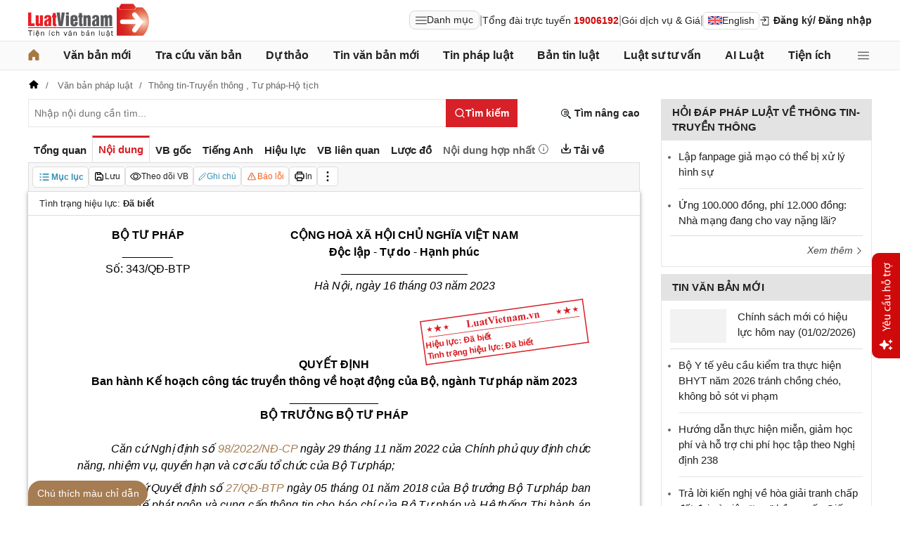

--- FILE ---
content_type: text/html; charset=utf-8
request_url: https://luatvietnam.vn/tu-phap/quyet-dinh-343-qd-btp-bo-tu-phap-246532-d1.html
body_size: 60770
content:
<!DOCTYPE html>
<html lang="vi">
<head>
    <meta charset="utf-8" />
    <meta name="viewport" content="width=device-width, initial-scale=1, maximum-scale=1, user-scalable=no">
    <title>Quyết định 343/QĐ-BTP 2023 Kế hoạch công tác truyền thông về hoạt động của Bộ, ngành Tư pháp</title>
    <meta name=description content="Ngày 16/3/2023, Bộ Tư pháp ban hành Quyết định 343/QĐ-BTP về việc ban hành Kế hoạch công tác truyền thông về hoạt động của Bộ, ngành Tư pháp năm 2023
">
    <meta name=keywords content="343/QĐ-BTP 2023, quyết định 343 btp 2023, Kế hoạch công tác truyền thông về hoạt động của Bộ, ngành Tư pháp">
    <link rel=canonical href="https://luatvietnam.vn/tu-phap/quyet-dinh-343-qd-btp-bo-tu-phap-246532-d1.html">
    
        <meta name="robots" content="index,follow,noydir,noodp" />
    <link rel="image_src" href="https://cdn.luatvietnam.vn/ImageDocs/quyet-dinh-343-qd-btp-246532.jpg" />
    <meta property="fb:pages" content="1929419300682424" />
    <meta property="fb:app_id" content="117134849575084" />
    <meta property="article:author" content="https://www.facebook.com/LuatVietnam.vn" />
    <meta property="og:site_name" content="LuatVietnam" />
    <meta property="og:type" content="website" />
    <meta property="og:url" content="https://luatvietnam.vn/tu-phap/quyet-dinh-343-qd-btp-bo-tu-phap-246532-d1.html" />
    <meta property="og:locale" content="vi_VN" />
    <meta property="og:title"
        content="Quyết định 343/QĐ-BTP 2023 Kế hoạch công tác truyền thông về hoạt động của Bộ, ngành Tư pháp" />
    <meta property="og:description"
        content="Ngày 16/3/2023, Bộ Tư pháp ban hành Quyết định 343/QĐ-BTP về việc ban hành Kế hoạch công tác truyền thông về hoạt động của Bộ, ngành Tư pháp năm 2023
" />
    <meta property="og:image" content="https://cdn.luatvietnam.vn/ImageDocs/quyet-dinh-343-qd-btp-246532.jpg" />
    <meta property="og:image:secure_url"
        content="https://cdn.luatvietnam.vn/ImageDocs/quyet-dinh-343-qd-btp-246532.jpg" />
    <meta property="og:image:width" content="600" />
    <meta property="og:image:height" content="300" />
    <meta property="og:caption" content="Quyết định 343/QĐ-BTP 2023 Kế hoạch công tác truyền thông về hoạt động của Bộ, ngành Tư pháp" />
    <meta name="copyright" content="Copyright © 2000 - 2026 by luatvietnam.vn" />
    <meta name="author" content="LuatVietnam" />
    <meta name="language" content="vietnamese" />
    <link rel="shortcut icon" href="https://cdn2.luatvietnam.vn/images/favicon.ico" type="image/x-icon" />
        <style>body { margin: 0px; padding: 0px; line-height: 1.5; color: rgb(34, 34, 34); font-family: arial, sans-serif; font-size: 14px; text-rendering: optimizespeed; }
a { color: rgb(34, 34, 34); text-decoration: none; }
a:hover { color: rgb(128, 88, 39); }
img { border: 0px; max-width: 100%; }
svg { border: 0px; outline: 0px; vertical-align: middle; }
svg:focus { border: 0px; outline: 0px; }
h1, h2, h3, h4, h5, h6 { margin: 0px; padding: 0px; font-weight: bold; line-height: 1.4; }
p, figure, figcaption, blockquote, caption, fieldset, embed, object, applet, canvas, caption, iframe, strike, time, video { border: 0px; margin: 0px; padding: 0px; }
strong { font-weight: bold; }
p { color: rgb(34, 34, 34); }
* { box-sizing: border-box; }
::after, ::before { box-sizing: border-box; }
.fsize { color: rgb(133, 134, 138); font-size: 16px; }
.btn_en { border: 1px solid rgb(221, 221, 221); padding: 1px 6px; border-radius: 5px; display: inline-flex; gap: 8px; align-items: center; }
.btn_en img { height: 12px; }
.icbell { background: rgb(208, 10, 10); position: absolute; right: -8px; top: 0px; margin-top: -4px; display: inline-block; padding: 0.25em 0.4em; font-size: 75%; font-weight: 500; line-height: 1; text-align: center; border-radius: 0.6rem; color: rgb(255, 255, 255); }
@keyframes animateright { 
  0% { right: -400px; opacity: 0; }
  100% { right: 0px; opacity: 1; }
}
.user-acount-login { font-weight: bold; color: rgb(128, 88, 39); white-space: nowrap; text-overflow: ellipsis; overflow: hidden; font-size: 13px; display: inline-block; max-width: 80px; padding-right: 16px; }
.header { float: left; width: 100%; position: relative; border-bottom: 1px solid rgb(230, 230, 230); background: rgb(255, 255, 255); padding: 5px 0px; }
.header-logo { display: inline-block; vertical-align: middle; }
.header-logo a { display: inline-block; }
.header-logo img { display: inline-block; height: 48px; width: 172px; vertical-align: middle; }
.header-right { position: relative; display: inline-flex; align-items: center; gap: 12px; z-index: 99; }
.all-menu1 { display: inline-flex; border: 1px solid rgb(215, 216, 217); padding: 2px 8px; border-radius: 8px; background: rgb(250, 250, 250); cursor: pointer; align-items: center; gap: 8px; }
.all-menu1:hover, .all-menu1.active { background: rgb(235, 235, 235); }
.login-dropdown { display: inline-block; vertical-align: middle; }
.lvn-item { display: inline-flex; gap: 12px; align-items: center; }
.lvn-item-login { display: inline-flex; align-items: center; gap: 10px; }
.btn-login { display: inline-block; cursor: pointer; font-weight: bold; }
.lvn-item-text { display: inline-block; position: relative; }
.ul-service{position:absolute;left:-90px;padding-top:7px;z-index:99;display:none}
.ul-service ul{float:left;margin:0;background:#fff;box-shadow:0 0 15px 0 rgba(0,0,0,.3);border-radius:4px;padding:8px 16px;width:270px}
.ul-service li{list-style:inside;padding:6px 0;font-size:14px}
.thumb-user { position: relative; }
.btn-thongbao { cursor: pointer; height: 24px; width: 24px; display: grid; place-items: center; position: relative; top: 3px; }
.btn-user-login { display: flex; cursor: pointer; position: relative; gap: 10px; align-items: center; }
.ic-userdown { border-color: rgb(34, 34, 34) transparent transparent; border-style: solid; border-width: 6px 4px 0px; display: inline-block; vertical-align: middle; position: absolute; right: 0px; top: 9px; }
.avata-user { display: inline-block; width: 24px; height: 24px; border-radius: 100%; vertical-align: middle; }
.name-user-text { font-size: 14px; margin-bottom: 2px; font-weight: bold; white-space: nowrap; text-overflow: ellipsis; overflow: hidden; color: rgb(166, 121, 66); max-width: 100px; padding-right: 12px; position: relative; }
.btn-pushbar-close { height: 40px; width: 40px; line-height: 40px; padding: 0px; margin: 0px; border: 0px; background: 0px center; position: absolute; left: 6px; text-align: center; top: 9px; cursor: pointer; font-size: 30px; }
.btn-link-search { float: right; font-weight: bold; position: relative; margin-top: 10px; }
.nav-lvn { width: 100%; float: left; background: rgb(250, 250, 250); border-bottom: 1px solid rgb(230, 230, 230); margin-bottom: 12px; }
.nav-main { position: relative; max-width: 1200px; margin: 0px auto; }
.menu-bar { padding: 0px; display: flex; justify-content: space-between; margin: 0px auto; }
.menu-bar ul, .menu-bar li { padding: 0px; margin: 0px; list-style-type: none; }
.menu-bar li { position: relative; }
.menu-bar > li { margin-right: 12px; position: relative; font-weight: 400; color: rgb(34, 34, 34); transition-duration: 200ms; transition-property: color; transition-timing-function: cubic-bezier(0.7, 1, 0.7, 1); }
.menu-bar > li:last-child { margin-right: 0px; }
.menu-bar > li > a { display: block; padding: 8px 0px; font-size: 16px; font-weight: bold; }
.menu-bar ul { display: none; background: rgb(255, 255, 255); width: 230px; position: absolute; z-index: 99; box-shadow: rgba(0, 0, 0, 0.5) 5px 5px 10px 0px; padding: 16px; border-radius: 8px; border-top: 1px solid rgb(166, 121, 66); }
.menu-bar ul a { display: block; padding: 6px 0px; }
.menu-bar > li:hover > ul { display: block; }
.menu-bar svg { vertical-align: middle; display: inline-block; position: relative; top: -2px; }
.menu-bar > li > a:hover, .menu-bar > li > a.active { color: rgb(166, 121, 66); }
.ic-enlg { height: 12px; width: 16px; border-radius: 4px; margin-left: 5px; }
.all-menu2 { cursor: pointer; width: 24px; height: 24px; position: relative; top: 10px; display: grid; place-items: center; }
.all-menu2 svg:hover path, .all-menu2.active svg path { fill: rgb(166, 121, 66); }
.menu-mega { display: none; position: absolute; z-index: 99; background: rgb(255, 255, 255); width: 100%; padding: 16px; border-radius: 8px; border-top: 1px solid rgb(166, 121, 66); box-shadow: rgba(0, 0, 0, 0.18) 0px 4px 8px 0px; }
.menu-mega-head { border-bottom: 1px solid rgb(162, 163, 166); padding-bottom: 8px; width: 100%; float: left; }
.close-menu-mega { float: right; font-size: 16px; position: absolute; right: 16px; top: 13px; text-align: center; cursor: pointer; }
.menu-mega-title { color: rgb(133, 134, 138); text-transform: uppercase; font-size: 16px; }
.menu-mega-content { display: flex; float: left; width: 100%; max-height: 80vh; overflow: auto; scrollbar-width: thin; scrollbar-color: rgb(224, 224, 224) rgb(250, 250, 250); }
.menu-mega-right { float: right; width: 22%; background: rgb(250, 250, 250); padding: 16px; }
.menu-mega-left { float: left; width: 78%; border-right: 1px solid rgb(162, 163, 166); }
.row-mega { width: 100%; float: left; border-bottom: 1px solid rgb(162, 163, 166); padding: 16px 0px; }
.row-mega:last-child { border-bottom: 0px; padding-bottom: 0px; }
.col-menuvb { float: left; width: 22%; }
.col-menunew { width: 22%; float: left; }
.col-menulinhvuc { width: 56%; float: left; padding: 0px 16px; }
.mega-title { font-size: 16px; width: 100%; float: left; font-weight: bold; color: rgb(214, 17, 24); margin-bottom: 12px; }
.mega-title a { color: rgb(214, 17, 24); }
.ul-menu-mega { font-size: 14px; width: 100%; float: left; margin: 0px; padding: 0px; }
.ul-menu-mega li { list-style: none; margin-bottom: 6px; }
.ul-menu-mega li:last-child { margin-bottom: 0px; }
.ul-menu-list { display: grid; width: 100%; gap: 6px 8px; grid-template-columns: repeat(2, 1fr); margin: 0px; padding-left: 24px; font-size: 14px; }
.search-menulvvb { width: 100%; float: left; position: relative; margin-bottom: 16px; }
.div-menu-list { width: 100%; float: left; }
.input.input-menulvvb { width: 100%; padding-right: 40px; height: 36px; border-radius: 5px; font-size: 14px; }
.btn-menulvvb { position: absolute; right: 0px; top: 0px; width: 36px; height: 36px; display: grid; place-items: center; cursor: pointer; z-index: 1; }
.ul-menu-list2 { margin: 0px; width: 100%; float: left; padding-left: 24px; font-size: 14px; }
.ul-menu-list2 li { margin-bottom: 7px; }
.mega-title2 { width: 100%; float: left; margin-bottom: 12px; font-size: 14px; font-weight: bold; }
.more-menu { width: 100%; float: left; margin-top: 10px; border-top: 1px solid rgb(215, 216, 217); padding-top: 10px; }
.btn-more-menu { display: inline-block; font-size: 14px; color: rgb(133, 134, 138); cursor: pointer; }
.btn-more-menu:hover { color: rgb(166, 121, 66); }
.col-menuvb2 { width: 25%; float: left; padding-right: 16px; }
.col-menuvb2:last-child { padding-right: 0px; }
.row-menu1 { padding: 8px 0px; float: left; width: 100%; border-bottom: 1px solid rgb(215, 216, 217); }
.row-menu1:last-child { border-bottom: 0px; }
.row-menu1 > a { color: rgb(214, 17, 24); font-size: 16px; font-weight: bold; }
.row-menu2 { padding: 10px 0px; float: left; width: 100%; }
.row-menu2 > a { color: rgb(214, 17, 24); font-size: 16px; font-weight: bold; }
.iconnew { margin-left: 5px; }
.icon-appstore { display: inline-block; }
.icon-appstore img { display: inline-block; height: 36px; vertical-align: middle; }
.text-appstore { width: 64px; display: inline-block; }
.link-socal { margin-right: 12px; }
.svguser { margin-right: 5px; position: relative; top: 1px; margin-left: 10px; float: left; }
.link-color { color: rgb(128, 88, 39); cursor: pointer; }
.main { float: left; width: 100%; position: relative; }
.main-header { max-width: 1200px; margin: auto; position: relative; display: flex; width: 100%; justify-content: space-between; align-items: center; }
.main-content { max-width: 1200px; margin: auto; }
.content-left { width: 75%; padding-right: 30px; float: left; position: relative; }
.sidebar-overlay { visibility: hidden; position: fixed; inset: 0px; opacity: 0; background: rgb(0, 0, 0); z-index: 9999; transform: translateZ(0px); }
.sidebar-default { background-color: rgb(255, 255, 255); width: 0px; transform: translate3d(-280px, 0px, 0px); position: relative; display: block; min-height: 100%; overflow: hidden auto; border: 0px; transition: 0.5s cubic-bezier(0.55, 0, 0.1, 1); }
.sidebar-fixed-left, .sidebar-fixed-right, .sidebar-stacked { position: fixed; top: 0px; bottom: 0px; z-index: 99991; }
.sidebar-fixed-left { left: 0px; box-shadow: rgba(0, 0, 0, 0.35) 2px 0px 15px; }
.section-content { float: left; width: 100%; position: relative; }
.table { border-collapse: collapse; border-spacing: 0px; width: 100%; }
.table td, .table th { padding: 6px 8px; border-top: 1px solid rgb(224, 224, 224); }
.table-bordered, .table-bordered td, .table-bordered th { border: 1px solid rgb(224, 224, 224); }
.form-group { float: left; width: 100%; position: relative; margin-bottom: 16px; display: table; }
.form-control { width: 100%; float: left; position: relative; }
.input, .select, .textarea, .button { font-family: arial, sans-serif; font-size: 14px; font-weight: 400; line-height: inherit; outline: 0px; }
.input, .select { height: 40px; padding: 0px 8px; }
.input, .select, .textarea { display: inline-block; border: 1px solid rgb(230, 230, 230); margin: 0px; box-shadow: none; appearance: none; }
.input:focus, .select:focus, .textarea:focus { border: 1px solid rgb(234, 234, 234); outline: 0px; box-shadow: rgba(0, 0, 0, 0.075) 0px 1px 1px inset, rgba(255, 255, 255, 0.6) 0px 0px 8px; transition: border-color 0.15s ease-in-out, box-shadow 0.15s ease-in-out; }
.text-center { text-align: center; }
.color-red { color: rgb(208, 10, 10); }
.color-orange { color: rgb(242, 101, 34); }
.breadcrumb { float: left; width: 100%; color: rgb(102, 102, 102); margin-bottom: 10px; white-space: nowrap; text-overflow: ellipsis; overflow: hidden; font-size: 13px; }
.breadcrumb a { display: contents; color: rgb(102, 102, 102); }
.breadcrumb a:not([class="fields"]) + a:not([class="fields"])::before { padding: 0px 5px; color: rgb(102, 102, 102); content: "/ "; }
.svg-home-crumb { position: relative; top: -3px; }
.post-list { border: 1px solid rgb(230, 230, 230); padding: 12px; width: 100%; float: left; }
.post-grid { display: grid; }
.figure-thumbnail { margin-bottom: 12px; display: block; position: relative; }
.thumbnail { display: block; overflow: hidden; height: 0px; position: relative; width: 100%; background: rgb(242, 242, 242); }
.image { display: block; position: absolute; top: 0px; left: 0px; width: 100%; height: 100%; object-position: center center; }
.thumb5x3 { padding-bottom: 60%; }
.thumb-l80 { float: left; width: 80px; margin-right: 16px; margin-bottom: 0px; }
.font-bold { font-weight: bold; }
.body-hidden { overflow: hidden; }
.popup-bg { background: rgba(0, 0, 0, 0.6); position: fixed; display: none; z-index: 99999; height: 100%; width: 100%; inset: 0px; overflow: hidden auto; align-items: flex-start; justify-content: center; }
.popup-wrapper, .popup-wrapper2 { width: 100%; max-width: 430px; position: absolute; top: 50%; left: 50%; transform: translateX(-50%) translateY(-50%); }
.popup-body { position: relative; float: left; width: 100%; background: rgb(255, 255, 255); box-shadow: rgba(0, 0, 0, 0.16) 0px 2px 5px 0px, rgba(0, 0, 0, 0.12) 0px 2px 10px 0px; }
.close-popup { position: absolute; right: -12px; top: -12px; z-index: 999; width: 30px; height: 30px; text-align: center; cursor: pointer; border-radius: 100%; background: rgb(128, 88, 39); color: rgb(255, 255, 255); font-size: 24px; line-height: 30px; }
.close-popup i { font-size: 10px; line-height: 30px; }
.popup-content { float: left; width: 100%; }
.target-hidden { display: none !important; }
[data-tab-content] { display: none; }
.active[data-tab-content] { display: block; }
.tab-content { width: 100%; float: left; }
.sidebar-300 { width: 25%; position: relative; float: right; }
.sidebar { float: left; width: 100%; margin-bottom: 10px; }
.sidebar-header { float: left; width: 100%; position: relative; }
.sidebar-content { float: left; width: 100%; position: relative; }
.post-news-sb { width: 100%; float: left; padding-bottom: 6px; border-bottom: 1px solid rgb(221, 221, 221); margin-bottom: 12px; }
.div-themthem { width: 100%; float: left; text-align: right; border-top: 1px solid rgb(221, 221, 221); margin-top: 10px; padding-top: 10px; font-size: 14px; font-style: italic; }
.div-themthem a { color: rgb(68, 68, 68); }
.ul-list { float: left; width: 100%; padding: 0px 0px 0px 12px; margin: 0px; font-size: 17px; }
.ul-list li { padding: 12px 0px; border-bottom: 1px solid rgb(230, 230, 230); color: rgb(102, 102, 102); font-size: 14px; }
.ul-list li:last-child { padding-bottom: 0px; border-bottom: 0px; }
.ul-list li:first-child { padding-top: 0px; }
.ul-list li a { font-size: 15px; }
.heading-sb { background: rgb(227, 227, 227); padding: 8px 16px; text-transform: uppercase; font-size: 15px; font-weight: bold; }
.title-sb { font-size: 15px; padding-bottom: 6px; }
.p16 { font-size: 15px; font-weight: bold; }
.p13 { font-size: 13px; }
.timeline-head { width: 100%; float: left; }
.timeline-content { float: left; width: 100%; overflow-y: auto; max-height: 590px; border: 1px solid rgb(221, 221, 221); scrollbar-width: thin; padding: 16px; scrollbar-color: rgb(224, 224, 224) transparent; }
[data-role="backtotop"] { background-color: rgb(189, 189, 189); position: fixed; bottom: 70px; right: 10px; z-index: 999; border-radius: 100%; height: 40px; width: 40px; line-height: 40px; text-align: center; display: none; color: rgb(255, 255, 255); cursor: pointer; }
[data-role="backtotop"]:hover { background-color: rgb(128, 88, 39); color: rgb(255, 255, 255); }
.color-dark { color: rgb(102, 103, 119); }
.color-law { color: rgb(128, 88, 39); }
.section-search { float: left; width: 100%; position: relative; margin-bottom: 12px; }
span[data-toggle-target] { cursor: pointer; }
.btn-search-lvn { border: 1px rgb(215, 32, 39); font-size: 14px; }
.iconlvn-remove { display: inline-block; width: 14px; height: 14px; position: relative; }
.iconlvn-remove::before, .iconlvn-remove::after { content: ""; position: absolute; top: 0px; left: 6px; width: 2px; height: 14px; background: rgb(255, 255, 255); }
.iconlvn-remove::before { transform: rotate(45deg); }
.iconlvn-remove::after { transform: rotate(-45deg); }
#authPopup ._iframe { width: 100%; }
@keyframes spinner-rotate { 
  0% { transform: rotate(0deg); }
  100% { transform: rotate(360deg); }
}
._iframe { float: left; width: 100%; min-height: 350px; }
#authPopup ._iframe { transition: height 0.3s ease-in-out; }
img[data-src] { opacity: 0; transform: scale(1.05); filter: blur(8px); transition: opacity 0.6s ease-out, transform 0.6s ease-out, filter 0.6s ease-out; will-change: opacity, transform, filter; }
.loading-overlay { position: absolute; top: 0px; left: 0px; width: 100%; height: 100%; background-color: rgba(255, 255, 255, 0.8); align-items: center; display: flex; justify-content: center; z-index: 1; transition: opacity 0.3s; }
#authPopup .loading-spinner { border-width: 4px; border-style: solid; border-color: rgba(0, 0, 0, 0.1) rgba(0, 0, 0, 0.1) rgba(0, 0, 0, 0.1) rgb(51, 51, 51); border-image: initial; border-radius: 50%; width: 40px; height: 40px; animation: 1s linear 0s infinite normal none running spin; }
@keyframes spin { 
  0% { transform: rotate(0deg); }
  100% { transform: rotate(360deg); }
}
._iframe { float: left; width: 100%; min-height: 350px; }
.is-loading { position: relative; }
.w-popbackground { background: rgba(0, 0, 0, 0.6); position: fixed; z-index: 9999; height: 100%; width: 100%; inset: 0px; }
.w-popauto { margin: auto; max-width: 600px; width: 90%; position: absolute; top: 50%; left: 50%; transform: translateX(-50%) translateY(-50%); }
.w-popmain { width: 100%; float: left; background: rgb(255, 255, 255); border-radius: 10px; overflow: hidden; }
.w-pophead { text-align: center; padding: 16px; width: 100%; float: left; }
.w-popcontent1 { width: 100%; float: left; }
.w-po-title { font-size: 18px; font-weight: bold; }
.popup-wrapper.popup-phantich .popup-body { box-shadow: none; }
.wrapper-phantichvb { width: 100%; float: left; padding: 24px; }
.entry-phan-tich.right * { font-size: 14px !important; font-family: arial, sans-serif !important; }
.dropdown-wrapper.wrapper-full { width: 100%; top: 36px; }
.li-chuong.dropdown_active5 * { font-weight: 700 !important; color: rgb(166, 121, 66) !important; }
.body-vbsongngu { border: 1px solid rgb(221, 221, 221); padding: 16px; line-height: 1.6; font-size: 14px; height: 69vh; overflow-y: auto; scrollbar-width: thin; position: relative; scrollbar-color: rgb(224, 224, 224) transparent; }
.body-vbsongngu * { font-size: 14px; }
.body-vbsongngu::-webkit-scrollbar { width: 8px; background-color: rgb(249, 249, 249); }
.body-vbsongngu::-webkit-scrollbar-thumb { background: rgb(224, 224, 224); }
.body-vbsongngu p { margin: 8px 0px; }
.the-document-entry [id^="demuc"] { scroll-margin-top: 120px; }
.the-document-body.ptvb { position: relative; }
.the-document-vbl { padding: 20px; width: 100%; float: left; }
.the-document-entry { padding: 16px 70px; float: left; width: 100%; }
.tag-link { color: rgb(166, 124, 82); }
.the-document-item { background: rgb(247, 247, 247); padding: 5px; border: 1px solid rgb(221, 221, 221); display: flex; gap: 5px; }
.the-document { float: left; width: 100%; border-bottom: 1px solid rgb(68, 68, 68); margin-bottom: 30px; }
.the-document-header { float: left; width: 100%; }
.the-document-title { font-size: 20px; margin-bottom: 16px; }
.the-document-body { font-size: 16px; line-height: 1.5; float: left; width: 100%; word-break: break-word; }
.the-document-body * { font-size: 16px !important; line-height: 1.5; }
.the-document-body h2 { margin: 8px 0px; font-size: 18px; }
.the-document-body h3 { margin: 8px 0px; font-size: 17px; }
.the-document-body h4 { margin: 8px 0px; font-size: 16px; }
.the-document-body h5 { margin: 8px 0px; font-size: 16px; }
.the-document-body.doc-summary p { margin: 10px 0px; }
.the-document-body a { color: rgb(166, 124, 82); }
.the-document-body table { word-break: normal; }
.the-document-body table td { padding: 3px; }
.the-document-heading { font-size: 16px; float: left; width: 100%; text-transform: uppercase; margin-bottom: 16px; }
.div-table { width: 100%; float: left; font-size: 14px; margin-bottom: 24px; }
.bg-f7f7f7 { background: rgb(247, 247, 247); }
.div-table td { width: 25%; }
.tooltip-1 { display: inline-block; }
.ic-tooltip-1 { margin-left: 3px; position: relative; top: -2px; }
.tooltip-content-1 { display: none; margin-top: -5px; position: absolute; z-index: 9999; min-width: 96px; padding-top: 5px; text-align: left; }
.tooltip-text-1 { font-size: 14px; box-shadow: rgba(0, 0, 0, 0.25) 0px 2px 6px; background-color: rgb(255, 255, 255); width: 100%; color: rgb(34, 34, 34); float: left; padding: 12px; cursor: initial; position: relative; }
.tooltip-text-1.fix-backg { background: rgb(255, 248, 228); }
.tooltip-text-1 p { padding: 3px 0px; }
.tooltip-1:hover .tooltip-content-1 { display: block; }
.tooltip-content-1.fix-w430 { width: 430px; }
.the-tab-panel { width: 100%; float: left; position: relative; }
.ul-tab-document { display: flex; padding: 0px; margin: 0px; }
.tab-item-doc { list-style: none; padding: 6px 8px; font-size: 15px; font-weight: bold; cursor: pointer; border-top: 3px solid rgb(255, 255, 255); display: inline-flex; justify-content: center; align-items: center; text-align: center; }
.tab-item-doc:hover { color: rgb(166, 124, 82); }
.tab-item-doc.active { color: rgb(215, 32, 39); border-width: 3px 1px 1px; border-style: solid; border-color: rgb(215, 32, 39) rgb(221, 221, 221) rgb(247, 247, 247); }
.tab-content.box-shadow { margin-bottom: 30px; box-shadow: rgb(153, 153, 153) 0px 0px 6px 0px; }
.document-item:last-child { margin-right: 0px; }
.btn-doc { border-radius: 5px; text-align: center; font-size: 12px; padding: 4px 6px; cursor: pointer; background: rgb(255, 255, 255); border: 1px solid rgb(221, 221, 221); display: flex; align-items: center; justify-content: center; gap: 4px; min-height: 28px; }
.btn-doc:hover { background: rgb(255, 255, 255); }
.btn-doc.color-orange { color: rgb(242, 101, 34); }
.doc-mucluc { font-weight: bold; color: rgb(55, 146, 180); }
.doc-so-sanhvb { font-weight: bold; color: rgb(215, 32, 39); background: rgb(255, 255, 255); }
.btn-doc:hover { color: rgb(166, 124, 82); }
.btndoc-more.tooltip-1 { position: relative; }
.tooltip-content-1.w-navtip { width: 230px; right: 0px; }
.ul-navtip { margin: 0px; padding: 0px; }
.ul-navtip li { list-style: none; border-bottom: 1px solid rgb(221, 221, 221); padding: 10px 16px; }
.tooltip-nav { padding: 0px; background: rgb(255, 255, 255); box-shadow: rgba(0, 0, 0, 0.25) 0px 2px 6px; }
.mr-12 { margin-right: 12px; }
.svg-down { margin-right: 3px; position: relative; top: -3px; }
.svg-mix { position: relative; top: -3px; }
.row-status { padding: 6px 16px; float: left; width: 100%; border-bottom: 1px solid rgb(221, 221, 221); }
.item-status { display: inline-block; margin-right: 16px; position: relative; font-size: 13px; }
.item-status:last-child { margin-right: 0px; }
.the-document-body.max-height { max-height: 720px; overflow: hidden; }
.download-files { width: 100%; float: left; margin-top: 16px; font-size: 16px; }
.color-error { color: rgb(202, 65, 0); }
.tooltip-button { position: relative; display: inline-block; }
.tooltip-chidan * { font-size: 14px !important; }
.fix_docquyen { position: relative; }
.khung_docquyen { position: absolute; right: 0px; z-index: 1; top: 100px; width: 244px; height: 99px; }
.img-bgdocquyen { position: absolute; left: 0px; top: 0px; width: 244px; height: 99px; }
.text_docquyen { transform: rotate(-8deg); position: relative; top: 40px; line-height: 1.4; padding: 5px 10px; height: 45px; color: rgb(216, 29, 34); font-size: 12px; overflow: hidden; font-weight: bold; }
.the-document-body blockquote { margin-left: 48px; border-left: 3px solid rgb(204, 204, 204); padding-left: 16px; }
.main-tab { display: flex; flex-direction: column; }
.layout-download { display: grid; gap: 24px; grid-template-columns: repeat(2, 1fr); }
.list-download { float: left; width: 100%; margin-bottom: 24px; padding-right: 24px; position: relative; padding-left: 48px; font-size: 15px; }
.ic-download-vb { position: absolute; left: 0px; top: -5px; height: 28px; width: 28px; }
.list-head { font-size: 16px; float: left; width: 100%; margin-bottom: 24px; position: relative; }
.note-download { float: left; width: 100%; color: rgb(102, 102, 102); font-size: 14px; font-style: italic; }
.li-hide { display: none; }
.tooltip-content-1.fix-tooltipmix { margin-top: -10px; width: 400px; }
.tooltip-text-1.fix-tooltipmix { font-size: 14px; font-weight: normal; line-height: 1.4; background: rgb(255, 248, 228); border: 1px solid rgb(253, 198, 137); }
.tooltip-text-1.fix-tooltipmix p { padding: 3px 0px; }
.box-text-content { margin-bottom: 5px; overflow: hidden; display: -webkit-box; -webkit-box-orient: vertical; font-style: italic; }
.the-document-heading.fixhead { margin-bottom: 24px; border-bottom: 1px solid rgb(221, 221, 221); padding-bottom: 12px; }
.toc-head-doc { float: left; width: 100%; background: rgb(166, 124, 82); font-size: 16px; padding: 8px 16px; color: rgb(255, 255, 255); font-weight: bold; text-transform: uppercase; }
.toc-document { float: left; width: 100%; padding: 4px 16px; background: rgb(255, 253, 242); min-height: 400px; }
.toc-document .item-article { cursor: pointer; }
.close-popup.fixmg0 { right: 4px; top: 4px; }
.main-popup { max-width: 1200px; margin: auto; position: relative; }
.popup-wrapper.popup-mucluc { max-width: 72.5%; width: 90%; top: 20%; left: 0px; transform: translateX(0px) translateY(10%); }
.document-height { max-height: 65vh; scrollbar-width: thin; overflow-y: auto; scrollbar-color: rgb(224, 224, 224) transparent; }
.tab-panel { display: flex; }
.m-mucluc { background: rgb(236, 236, 236); color: rgb(0, 128, 128); padding: 0px 6px; display: none; font-weight: bold; cursor: pointer; border-radius: 5px; height: 32px; line-height: 32px; position: relative; white-space: nowrap; top: 4px; }
.bg-mm { float: left; height: 12px; width: 12px; background: rgb(255, 248, 143); border: 1px solid rgb(234, 226, 137); margin-right: 8px; position: relative; top: 5px; }
.bgthaythe { background: rgb(129, 0, 221); border: 1px solid rgb(104, 68, 147); }
.bghuongdan { background: rgb(0, 128, 0); border: 1px solid rgb(0, 140, 111); }
.bgcum { background: rgb(255, 255, 255); border: 1px solid rgb(255, 255, 255); }
.bgbaibo { background: rgb(202, 202, 202); border: 1px solid rgb(188, 187, 188); }
.bgbinhluan { background: rgb(219, 229, 241); border: 1px solid rgb(177, 201, 234); }
.text-grid { display: grid; }
.text_docquyen * { font-size: 12px !important; }
div[class^="docitem"] { margin: 8px 0px; }
.tooltip-content-1.w-tip-r { width: 180px; border-radius: 8px; right: 0px; background: rgb(255, 255, 255); box-shadow: rgba(0, 0, 0, 0.16) 0px 2px 5px 0px, rgba(0, 0, 0, 0.12) 0px 2px 10px 0px; }
.document-tip { position: relative; }
.document-tip-r { position: absolute; right: -32px; }
.btn-tip-r { width: 24px; height: 24px; display: inline-block; cursor: pointer; text-align: center; color: rgb(102, 102, 102); line-height: 24px; }
.bg-theo-doi { background: rgb(51, 115, 255); border-radius: 3px; color: rgb(255, 255, 255); padding: 1px 3px; font-weight: bold; position: relative; top: -2px; margin-left: 5px; cursor: pointer; display: inline-block; font-size: 11px !important; }
.item-tools-hd { margin-right: 16px; display: inline-block; }
.line-through { color: rgb(129, 0, 221); text-decoration: line-through; }
.select-cdx { border: 1px solid rgb(224, 224, 224); border-radius: 4px; position: relative; font-size: 13px; width: 66px; max-width: 380px; font-family: arial, sans-serif; padding: 2px; background-color: rgb(242, 242, 242); }
@keyframes animation-layer-1 { 
  0% { transform: rotate(0deg); }
  8% { transform: rotate(0deg); }
  12% { transform: rotate(42deg); }
  16% { transform: rotate(-35deg); }
  20% { transform: rotate(0deg); }
  23% { transform: rotate(28deg); }
  26% { transform: rotate(-20deg); }
  29% { transform: rotate(0deg); }
  31% { transform: rotate(16deg); }
  33% { transform: rotate(-12deg); }
  35% { transform: rotate(0deg); }
  37% { transform: rotate(-6deg); }
  39% { transform: rotate(0deg); }
}
.item-hdsd-fix { position: relative; }
.tooltip-boxvb * { font-size: 14px !important; }
.tools-chidanvb { position: fixed; left: 0px; z-index: 999; bottom: 0px; width: 100%; }
.tools-chidanvb .main-content { position: relative; }
.btn-ctmcd { position: absolute; background: rgb(166, 124, 82); bottom: 0px; cursor: pointer; height: 36px; line-height: 36px; color: rgb(255, 255, 255); width: 170px; text-align: center; font-size: 14px; border-radius: 24px 24px 24px 0px; }
.rows-ctmcd { float: left; width: 100%; margin-bottom: 8px; }
.close-ctmcd { position: absolute; top: 0px; right: 0px; font-size: 24px; height: 24px; width: 24px; text-align: center; line-height: 24px; z-index: 9; cursor: pointer; }
.box-ctmcd { display: none; position: absolute; background-color: rgb(241, 241, 241); width: 100%; max-width: 870px; box-shadow: rgba(0, 0, 0, 0.2) 0px 8px 16px 0px; z-index: 1; bottom: 0px; padding: 12px; font-size: 14px; left: 0px; }
.list-download-sub1 { width: 100%; float: left; padding-left: 40px; position: relative; margin-bottom: 30px; overflow-y: auto; scrollbar-width: thin; }
.list-download-sub1::after { position: absolute; content: ""; width: 1px; background: rgb(221, 221, 221); top: 4px; left: 14px; bottom: 10px; }
.tab-tom-tat, .tab-vb-goc, .tab-tieng-anh, .tab-hieu-luc, .tab-vb-lien-quan, .tab-luoc-do, .tab-vietnamese, .tab-download { position: relative; }
.box_wg_vb2 { float: left; width: 100%; position: relative; }
.title_vb_mix2 { float: left; width: 100%; margin-bottom: 10px; }
.tievb2 { font-size: 15px; color: rgb(17, 139, 142); padding-top: 12px; font-weight: bold; }
.rows-mixvb { float: left; width: 100%; margin-bottom: 16px; }
.time-mixvb { width: 100%; float: left; margin-bottom: 10px; }
.time-mixvb-left { float: left; }
.a-time-mixvb-left { font-size: 14px; font-weight: bold; text-decoration: underline; cursor: pointer; }
.title-mixvb { width: 100%; float: left; }
.title-mixvb-post { font-size: 15px; color: rgb(166, 124, 82); }
.time-mixvb-post { font-size: 13px; color: rgb(102, 102, 102); font-style: italic; }
.timeline-head.div-mgb16 { margin-bottom: 16px; }
.bg-mix { border-radius: 4px; font-weight: bold; font-size: 12px; padding: 2px 4px; background: rgb(151, 108, 55); color: rgb(255, 255, 255); position: relative; top: -2px; }
.box-text-content { font-weight: normal; }
.box-text-content.hig-scrol { max-height: 250px; overflow-y: auto; scrollbar-width: thin; }
.row-head-status { padding: 4px 16px; float: left; width: 100%; border-bottom: 1px solid rgb(221, 221, 221); }
.btn-printdoc { cursor: pointer; display: inline-block; }
.tooltip-content-1.hover-none:hover { display: none; }
.div-data { width: 100%; float: left; }
.btn-popsupport { border-radius: 10px 0px 0px 10px; position: fixed; z-index: 9; right: 0px; width: 40px; overflow: hidden; color: rgb(255, 255, 255); height: 150px; top: 50%; cursor: pointer; }
.color-mix { color: rgb(166, 124, 82); }
.doclink { color: rgb(166, 124, 82); cursor: pointer; }
.search-home { width: 80%; position: relative; float: left; }
.input-search-lvn { width: 100%; padding-right: 135px; }
.text-clear { position: absolute; right: 115px; top: 13px; font-size: 10px; color: rgb(102, 102, 102); cursor: pointer; background: 0px center; border: 0px; outline: 0px; }
[data-role="search-suggest-input"]:placeholder-shown ~ .text-clear { display: none; }
.btn-search-lvn { position: absolute; right: 0px; padding: 0px 12px; height: 40px; z-index: 9; top: 0px; cursor: pointer; text-align: center; line-height: 40px; background: rgb(215, 32, 39); color: rgb(255, 255, 255); font-weight: bold; display: flex; gap: 6px; align-items: center; }
.search-box { box-shadow: rgba(0, 0, 0, 0.21) 0px 6px 6px; width: 80%; position: absolute; left: 0px; top: 48px; background: rgb(255, 255, 255); z-index: 99; display: none; }
.close-search-box { position: absolute; right: 10px; top: 14px; cursor: pointer; width: 24px; height: 24px; display: grid; place-items: center; }
.search-tab { width: 100%; float: left; border-bottom: 1px solid rgb(224, 224, 224); padding: 16px 16px 0px; }
.search-tab a { display: inline-block; position: relative; padding-bottom: 10px; margin-right: 24px; color: rgb(133, 134, 138); }
.search-tab a.active { color: rgb(237, 28, 36); font-weight: bold; border-bottom: 1px solid rgb(237, 28, 36); }
.search-content { width: 100%; float: left; max-height: 340px; overflow-y: auto; padding: 16px; scrollbar-width: thin; scrollbar-color: rgb(224, 224, 224) transparent; }
.color-cyan { color: rgb(55, 146, 180); }
.doc-vbl-heading { font-size: 18px; font-weight: bold; margin-bottom: 12px; }
.goidvlvn2-list:hover * { color: rgb(255, 255, 255); }
.goidvlvn2-list.active * { color: rgb(255, 255, 255); }
.goidvlvn2-list2.active * { color: rgb(255, 255, 255); }
.mg0 { margin-bottom: 0px; }
.toolbar { display: flex; gap: 5px; }
@keyframes fadePulse { 
  0% { opacity: 0.5; }
  50% { opacity: 1; }
  100% { opacity: 0.5; }
}
.fade-switch > * { opacity: 1; }
@keyframes toolbar-spinner { 
  100% { transform: rotate(360deg); }
}
@keyframes spinner-rotate { 
  0% { transform: rotate(0deg); }
  100% { transform: rotate(360deg); }
}
@keyframes stickyFadeIn { 
  0% { opacity: 0; transform: translateY(-10px); }
  100% { opacity: 1; transform: translateY(0px); }
}
@keyframes shimmer { 
  0% { background-position: -400px 0px; }
  100% { background-position: 400px 0px; }
}
@keyframes rotate { 
  100% { transform: rotate(360deg); }
}
@keyframes dash { 
  0% { stroke-dasharray: 1, 200; stroke-dashoffset: 0; }
  50% { stroke-dasharray: 90, 150; stroke-dashoffset: -35; }
  100% { stroke-dasharray: 90, 150; stroke-dashoffset: -124; }
}
.loading-spinner { width: 24px; height: 24px; display: inline-flex; align-items: center; justify-content: center; animation: 1.4s linear 0s infinite normal none running spinner-rotate; }
@keyframes spinner-rotate { 
  0% { transform: rotate(0deg); }
  100% { transform: rotate(360deg); }
}
@keyframes spinner-dash { 
  0% { stroke-dasharray: 1, 200; stroke-dashoffset: 0; }
  50% { stroke-dasharray: 90, 200; stroke-dashoffset: -45; }
  100% { stroke-dasharray: 90, 200; stroke-dashoffset: -135; }
}
.placeholder { display: inline-flex; align-items: center; justify-content: center; gap: 4px; position: relative; pointer-events: none; }
.placeholder .shimmer { display: inline-block; border-radius: 4px; background: linear-gradient(90deg, rgb(242, 242, 242) 25%, rgb(234, 234, 234) 50%, rgb(242, 242, 242) 75%) 0% 0% / 200% 100%; animation: 1.5s linear 0s infinite normal none running shimmer; width: 25px; height: 10px; vertical-align: middle; transform: none !important; position: static !important; }
@keyframes shimmer { 
  0% { background-position: 200% 0px; }
  100% { background-position: -200% 0px; }
}
@keyframes around { 
  0% { transform: rotate(0deg); }
  100% { transform: rotate(360deg); }
}
[data-role="account-area"].is-loading { pointer-events: none; user-select: none; position: relative; }
[data-role="account-area"].is-loading > * { visibility: hidden; }
[data-role="account-area"].is-loading::after { content: ""; position: absolute; inset: 0px; z-index: 1; border-radius: 6px; background: linear-gradient(90deg, rgb(240, 242, 245) 25%, rgb(228, 230, 235) 37%, rgb(240, 242, 245) 63%) 0% 0% / 400% 100%; animation: 1.4s ease-in-out 0s infinite normal none running account-skeleton; }
@keyframes account-skeleton { 
  0% { background-position: 100% 0px; }
  100% { background-position: -100% 0px; }
}
[data-role="account-area"] .icbell { display: inline-flex; align-items: center; justify-content: center; width: 22px; height: 16px; font-size: 11px; line-height: 1; border-radius: 999px; box-sizing: border-box; flex-shrink: 0; }
.popupRelate { cursor: pointer; }
.docitem-55, .docitem-56 { background: rgb(202, 202, 202); padding: 3px 0px; }
.center, .docitem-13, .text-center, .docitem-13 .popupRelate, .docitem-13 .popupRelate2 { text-align: center; }
.noidung_soanh * { font-size: 14px !important; color: rgb(34, 34, 34) !important; line-height: 1.5 !important; }
.docitem-binhluan { background: rgb(175, 221, 245); padding: 16px 32px; border-radius: 5px; font-style: italic; margin-bottom: 20px; position: relative; }
.the-document-body .docitem-binhluan p { margin: 0px; }
span.nhay1 { background: url("/images/nhay1.png") no-repeat; height: 12px; width: 16px; position: absolute; left: 10px; top: 20px; }
span.nhay2 { background: url("/images/nhay2.png") no-repeat; height: 12px; width: 16px; position: absolute; right: 12px; bottom: 16px; }
.the-document-body .docitem-binhluan p { margin: 0px; }
.the-article-body table { overflow: auto; max-width: 98% !important; border-collapse: initial !important; border: 0px !important; margin-left: 0px !important; }
.the-article-body table td, .the-article-body table th { border: 0px; }
.nd-bi-suadoi, .nd-suadoi * { font-family: Montserrat, sans-serif !important; }
.docitem-8 sup, .docitem-13 sup, .docitem-14 sup { padding: 0px; line-height: 0 !important; vertical-align: top !important; }
.div-data { width: 100%; float: left; }
.div-relatevb2 * { font-size: 14px !important; }
.bg_xam2, .docitem-55, .docitem-56 { background: rgb(202, 202, 202); padding: 3px 0px; color: rgb(34, 34, 34); }
.docitem-55 table *, .docitem-56 table * { background-color: rgb(202, 202, 202) !important; }
.docitem-5 { margin-top: 8px; }
.item-article { padding: 5px 0px; }
.popupRelate, .popupRelate2 { cursor: pointer; text-align: left; }
.bg_phantich { background: rgb(255, 186, 0); border-radius: 3px; color: rgb(255, 255, 255); padding: 2px 3px; font-weight: bold; position: relative; top: -2px; margin-left: 5px; cursor: pointer; display: inline-block; font-size: 11px !important; line-height: 1.6 !important; }
.dark-mode span, .dark-mode strong, .dark-mode td, .notification-content, .the-document-body p, .the-document-body span:not(.bg-ghi-chu):not(.bg-theo-doi-hieu-luc):not(.bg_phantich):not(.btn-taibieumau):not(.btn-taibieumaumix):not(.docitem-1):not(.docitem-2):not(.docitem-3):not(.docitem-13):not(.docitem-45):not(.docitem-46):not(.docitem-47):not(.docitem-49):not(.docitem-51):not(.docitem-53):not(.docitem-55):not(.docitem-57):not(.docitem-58):not(.docitem-61):not(.docitem-62):not(.icon-58):not(.nhay1):not(.nhay2):not(.bg-theo-doi):not(.bg-bosung):not(.bg-color1):not(.bg-color2):not(.bg-color3):not(.bg-color4):not(.bg-mix):not(.bg-tag-yellow):not(.bg-f7f7f7):not(.text-bosungcumtu):not(.text-xemndpc):not(.text-thaythecumtu):not(.text-binhluan):not(.text-baibocumtu):not(.text-huongdan), .user-info-content { background: 0px 0px !important; }
[data-role="doc-item-content-body"], [data-role="doc-item-content-mix-body"] { position: relative; }
.disable-click * { pointer-events: none !important; }
.disable-click .ndvb-item, .disable-click .ndvb-item * { pointer-events: auto !important; }
.m-chidan-body { width: 100%; float: left; max-height: 75vh; overflow-y: auto; }
.the-document-body table { display: block; width: 100% !important; overflow-x: auto; margin-bottom: 1rem; position: relative; }
.the-document-body table thead, .the-document-body table tbody, .the-document-body table tfoot { display: table; width: 100%; min-width: 100%; }
.the-document-body table td, .the-document-body table th { white-space: normal; word-break: break-word; min-width: 100px; box-sizing: border-box; }
.the-document-body table::before, .the-document-body table::after { content: none; display: none; width: 100%; text-align: center; font-size: 13px; font-weight: 500; color: rgb(102, 102, 102); background: rgb(249, 249, 249); padding: 10px; position: sticky; left: 0px; z-index: 5; box-sizing: border-box; }
.the-document-body table::before { top: 0px; border-bottom: 1px solid rgb(238, 238, 238); }
.the-document-body table::after { bottom: 0px; border-top: 1px solid rgb(238, 238, 238); }
@media (min-width: 769px) {
.the-document-body table::before, .the-document-body table::after { padding: 4px 10px; font-size: 12px; line-height: 1.4; color: rgb(85, 85, 85); }
.the-document-body table:has(td:nth-child(8))::before, .the-document-body table:has(th:nth-child(8))::before, .the-document-body table:has(td:nth-child(8))::after, .the-document-body table:has(th:nth-child(8))::after { display: block; content: "Giữ Shift (⇧) + Lăn chuột (🖱️) để xem hết nội dung"; }
}
.st0 { fill: rgb(253, 254, 254); }
.st1 { fill: rgb(1, 128, 199); }
.cat-box-title,.title-app{text-transform:uppercase;font-weight:700}.footer{background:#f3f3f3;float:left;width:100%;border-top:1px solid #dedede;padding-top:10px}.footer-content{float:left;width:100%;padding:15px 0}.footer-left{float:left;width:70%}.footer-right{float:right;width:25%}.footer-col3{float:left;width:33.33%;padding-right:24px}.cat-title{float:left;padding-bottom:8px;width:100%}.cat-box-title{font-size:15px;color:#231f20}.nav-bottom{float:left;width:100%;margin:0;padding:0}.nav-bottom>li{list-style:inside;padding:8px 0}.logo-footer{width:198px;height:54px}.footer-item2{float:left;width:100%;margin-bottom:20px}.hotline{float:left;margin-right:10px}.c50000{color:#c50000;font-size:15px}.font20px{font-size:20px}.mxh{float:left;margin-right:15px}.img-dmca,.img-qrcode{margin-right:16px;float:left}.mxh img{height:30px;width:30px}.appstore-badge img,.google-play-badge img{width:120px;height:36px}.title-app{font-size:15px;color:#231f20;padding-bottom:10px;position:relative;margin-bottom:16px}.title-app::before{position:absolute;left:0;height:2px;width:40px;background:#b28247;bottom:0;content:""}.google-play-badge img{margin-bottom:8px}.rows-qrcode{color:#666;font-size:12px;font-style:italic;padding-top:10px}.add-text,.add-text p{font-size:13px;color:#444}.img-qrcode img{height:86px;width:86px}.add{background:#e8e8e8;padding:10px 0;float:left;width:100%}.add-text{padding:5px 0;font-weight:700}.img-dmca{margin-top:12px;height:48px}.img-add{margin-top:24px}.divg{display:grid}.appstore-badge,.google-play-badge{display:block}[data-role=backtotop]{background-color:#bdbdbd;position:fixed;bottom:70px;right:10px;z-index:999;border-radius:100%;height:40px;width:40px;line-height:40px;text-align:center;display:none;color:#fff;cursor:pointer}.f-mxh,.img-scf{display:inline-block}[data-role=backtotop]:hover{background-color:#805827;color:#fff}.footer-text{float:left;width:100%}.img-scf{height:24px;width:24px;border-radius:3px}.f-mxh{margin-right:8px}.f-mxh .ic{font-size:24px}.fn-size{font-size:16px}@media only screen and (max-width:960px){.footer-left{float:left;width:100%}.footer-right{float:right;width:100%}.footer-col3{width:50%;margin-bottom:24px;padding-right:12px}.footer-col3:last-child{margin-bottom:0}.logo-footer{display:block;margin-bottom:16px}.footer-text{width:100%;float:left;border-top:1px solid #ddd;padding:16px 0;margin:16px 0;border-bottom:1px solid #ddd}}
.heading {
    font-size: 18px;
    text-transform: uppercase;
    display: inline-block;
}
.the-document-text {
    width: 100%;
    float: left;
    font-size: 16px;
    line-height: 1.5;
    text-align: center;
}
.section-header {
    float: left;
    width: 100%;
    position: relative;
    margin-bottom: 16px;
}
.div-themthem2 {
    width: 100%;
    float: left;
    text-align: right;
    margin-top: 10px;
    font-size: 14px;
    font-style: italic;
}
.section.boder-b0 {
    border-bottom: 0
}
.the-document-text p {
    margin: 12px 0;
}
.the-document-author {
    float: left;
    width: 100%;
    margin-bottom: 20px;
    text-align: right;
}
.title-doc-relate {
    font-size: 16px;
    font-weight: normal;
}
.font-normal {
    font-weight: normal;
}.bordered {
    border: solid 1px #e6e6e6;
}
.the-document-author a {
    display: inline-block;
    font-weight: bold;
    margin-right: 12px;
}
.section {
    float: left;
    width: 100%;
    position: relative;
    border-bottom: solid 1px #e0e0e0;
    margin-bottom: 30px;
}
.section:last-child {
   border-bottom: 0;
   padding-bottom: 0;
}
.the-document-author a svg {
    margin-right: 6px;
    vertical-align: middle;
    position: relative;
    top: -3px;
}
.the-document-tag {
    width: 100%;
    float: left;
    font-size: 16px;
    margin-bottom: 24px;
}
.tagLine {
    overflow: hidden;
    text-overflow: ellipsis;
    -webkit-line-clamp: 2;
    display: -webkit-box;
    -webkit-box-orient: vertical;
}
.the-document-tag a {
    color: #a67c52;
}
.article-item,.thumbnail{position:relative;width:100%}.thumb-l135,.thumb-l140,.thumb-l150,.thumb-l20,.thumb-l80{margin-right:16px;float:left}.article-item{float:left;padding:16px 0;border-bottom:1px solid #e6e6e6}.article-item:first-child{padding-top:0}.figure-thumbnail{margin-bottom:12px;display:block;position:relative}.thumbnail{display:block;overflow:hidden;height:0;background:#f2f2f2}.article-title{margin-bottom:8px;font-size:17px}.article-meta:last-child,.article-summary:last-child,.article-tags:last-child,.article-title:last-child{margin-bottom:0}.article-summary{margin-bottom:8px;color:#444;font-size:15px;overflow:hidden;text-overflow:ellipsis;-webkit-line-clamp:3;display:-webkit-box;-webkit-box-orient:vertical}.article-meta{margin-bottom:8px;color:#666}.thumb-l135,.thumb-l140,.thumb-l150,.thumb-l20,.thumb-l200,.thumb-l80,.thumb-r100,.thumb-r135,.thumb-r140,.thumb-r200{margin-bottom:0}.article-tags{color:#666}.image{display:block;position:absolute;top:0;left:0;width:100%;height:100%;-o-object-position:center;object-position:center}.thumb1x1{padding-bottom:100%}.thumb16x9{padding-bottom:56%}.thumb5x3{padding-bottom:60%}.thumb-l20{width:20px}.thumb-l80{width:80px}.thumb-l135{width:135px}.thumb-l140{width:140px}.thumb-l150{width:150px}.thumb-l200{float:left;width:200px;margin-right:24px}.thumb-r100{float:right;width:100px;margin-left:16px}.thumb-r135{float:right;width:135px;margin-left:16px}.thumb-r140{float:right;width:140px;margin-left:16px}.thumb-r200{float:right;width:200px;margin-left:24px}.header-grid{display:grid}.header-title{margin-bottom:12px}.heading{font-size:18px;text-transform:uppercase;display:inline-block}.heading.fixhead{float:left;width:70%}.see-more{float:right;position:relative;top:4px}.icfont12{font-size:12px}.fa-right{margin-left:5px}.font-bold{font-weight:700}.font-normal{font-weight:400}.hrline{float:left;width:100%;height:1px;background:#e6e6e6;margin:16px 0}@media (max-width:960px){.thumb-l100,.thumb-l140,.thumb-l150,.thumb-l200,.thumb-l80,.thumb-r100,.thumb-r140,.thumb-r200{width:135px}.header-initial{display:inline}.m-adv{display:block}.header-category{margin-bottom:16px}.breadcrumb{margin-bottom:12px}.thumb-r200{margin-left:16px}.thumb-l200{margin-right:16px}.article-title{font-size:17px}}
.document-title,.section-document{position:relative;width:100%;float:left}.article-document,.tabs-nav-doc{border-bottom:1px solid #e6e6e6}.section-document{margin-bottom:24px}.date-row:last-child,.section-document:last-child{margin-bottom:0}.document-title{margin-bottom:16px}.article-document{float:left;width:100%;padding:16px 12px}.post-type-document{width:78%;padding-right:3%}.post-meta-document{width:22%;min-width:165px}.post-count-document{float:left;margin-right:16px;line-height:1.6}.post-document{display:flex}.count-text{display:block;text-align:center;font-size:14px;font-weight:700}.highlight,.tag-item{display:inline-block}.title-document{font-size:16px;margin-bottom:12px}.highlight{font-size:12px;background:#d00a0a;color:#fff;margin-right:6px;padding:0 8px;border-radius:5px;font-weight:700;font-family:arial;height:20px;line-height:20px}.color-dark,.tag-item{color:#666777}.tag-item{font-size:13px;margin-right:10px}.tag-item:last-child{margin-right:0}.tag-item i{font-size:14px;margin-left:4px}.date-row{width:100%;float:left;display:table;margin-bottom:4px;font-size:13px}.date-col1,.date-col2{display:table-cell}.date-col1{width:80px;padding-right:8px}.color-law{color:#805827}.tab-doc-item{display:inline-block;padding:0 16px 8px;font-size:17px}.tab-doc-item.tabs-active{font-weight:700;color:#805827;border-bottom:3px solid #805827}.tab-doc-content{margin-bottom:16px}.summary-document{font-size:14px;color:#444;margin-bottom:12px}.meta-document{margin-bottom:12px;width:100%;float:left}@media (max-width:960px){.post-meta-document,.post-type-document{width:100%;display:block}.post-document{display:block}.post-type-document{padding-right:0}.post-count-document{margin-right:12px}.article-document{display:block;padding:16px}.title-document{font-size:17px}}
</style>

    <link rel="preload" href="https://cdn2.luatvietnam.vn/css/doc-detail/style.min.css?v=20260130" as="style" onload="this.onload=null;this.rel='stylesheet'">
    <noscript>
        <link rel="stylesheet"
              href="https://cdn2.luatvietnam.vn/css/doc-detail/style.min.css?v=20260130">
        <link rel="stylesheet"
              href="https://cdn2.luatvietnam.vn/css/doc-detail/table-responsive.css?v=20260130">
    </noscript>
    <!-- Google Tag Manager -->
<script>
    (function (w, d, s, l, i) {
        w[l] = w[l] || []; w[l].push({
            'gtm.start':
                new Date().getTime(), event: 'gtm.js'
        }); var f = d.getElementsByTagName(s)[0],
            j = d.createElement(s), dl = l != 'dataLayer' ? '&l=' + l : ''; j.async = true; j.src =
                'https://www.googletagmanager.com/gtm.js?id=' + i + dl; f.parentNode.insertBefore(j, f);
    })(window, document, 'script', 'dataLayer', 'GTM-W78WNR7');</script>
<script>
    (function (w, d, s, l, i) {
        w[l] = w[l] || []; w[l].push({
            'gtm.start':
                new Date().getTime(), event: 'gtm.js'
        }); var f = d.getElementsByTagName(s)[0],
            j = d.createElement(s), dl = l != 'dataLayer' ? '&l=' + l : ''; j.async = true; j.src =
                'https://www.googletagmanager.com/gtm.js?id=' + i + dl; f.parentNode.insertBefore(j, f);
    })(window, document, 'script', 'dataLayer', 'GTM-NVLHPK6');</script>
<!-- End Google Tag Manager -->
        <script type="application/ld+json">
        {
          "@context": "https://schema.org",
          "@graph": [
            {
              "@type": "Organization",
              "@id": "https://luatvietnam.vn/#organization",
              "name": "LuatVietnam",
              "url": "https://luatvietnam.vn",
              "logo": {
                "@type": "ImageObject",
                "url": "https://luatvietnam.vn/assets/images/logo.png"
              },
              "contactPoint": {
                "@type": "ContactPoint",
                "telephone": "+84938361919",
                "contactType": "customer service"
              },
              "founder": [
                {
                  "@type": "Person",
                  "name": "Trần Văn Trí",
                  "url": "https://www.facebook.com/tran.v.tri"
                }
              ],
              "sameAs": [
                "https://www.facebook.com/Luatvietnam.vn",
                "https://www.twitter.com/LuatVietNam_VN"
              ]
            },
            {
              "@type": "WebSite",
              "@id": "https://luatvietnam.vn/#website",
              "url": "https://luatvietnam.vn/",
              "name": "LuatVietnam",
              "publisher": { "@id": "https://luatvietnam.vn/#organization" },
              "potentialAction": {
                "@type": "SearchAction",
                "target": "https://luatvietnam.vn/van-ban/tim-van-ban.html?Keywords={search_term_string}",
                "query-input": "required name=search_term_string"
              }
            },
            {
              "@type": "Legislation",
              "@id": "https://luatvietnam.vn/tu-phap/quyet-dinh-343-qd-btp-bo-tu-phap-246532-d1.html#legislation",
              "isPartOf": { "@id": "https://luatvietnam.vn/#website" },
              "url": "https://luatvietnam.vn/tu-phap/quyet-dinh-343-qd-btp-bo-tu-phap-246532-d1.html",
              "name": "Quyết định 343/QĐ-BTP 2023 Kế hoạch công tác truyền thông về hoạt động của Bộ, ngành Tư pháp",
              "description": "Ngày 16/3/2023, Bộ Tư pháp ban hành Quyết định 343/QĐ-BTP về việc ban hành Kế hoạch công tác truyền thông về hoạt động của Bộ, ngành Tư pháp năm 2023\r\n",
                "keywords":["343/QĐ-BTP 2023","quyết định 343 btp 2023","Kế hoạch công tác truyền thông về hoạt động của Bộ","ngành Tư pháp"],
              "datePublished": "2023-03-20",
              "dateModified": "2025-11-28T00:00:00+07:00",
              "legislationIdentifier": "343/QĐ-BTP",
              "legislationType": "Quyết định",
              "legislationPassedBy": "Bộ Tư pháp",
              "inLanguage": "vi",
              "publisher": { "@id": "https://luatvietnam.vn/#organization" },
              "editor": {
                "@type": "Person",
                "name": "",
                "url": ""
              }
            },
            {
              "@type": "BreadcrumbList",
              "@id": "https://luatvietnam.vn/tu-phap/quyet-dinh-343-qd-btp-bo-tu-phap-246532-d1.html#breadcrumb",
              "itemListElement": [
                {
                  "@type": "ListItem",
                  "position": 1,
                  "name": "LuatVietNam",
                  "item": "https://luatvietnam.vn"
                },

                        {
                            "@type": "ListItem",
                            "position": 2,
                            "item": "https://luatvietnam.vn/thong-tin-truyen-thong-88-f1.html",
                            "name": "Thông tin-Truyền thông"
                        },
                        {
                            "@type": "ListItem",
                            "position": 3,
                            "item": "https://luatvietnam.vn/tu-phap/quyet-dinh-343-qd-btp-bo-tu-phap-246532-d1.html",
                            "name": "Quyết định 343/QĐ-BTP 2023 Kế hoạch công tác truyền thông về hoạt động của Bộ, ngành Tư pháp"
                        }
                                  ]
            }
          ]
        }
    </script>

    
</head>
<body data-ctrl="doc" data-act="detail" data-id="246532" data-grpid="1" data-sh="false" data-pt="false" data-dv="false" data-jsv="20260130-1" data-gid="0477ee13-03c3-7000-4304-626bf6577e57" data-xc-dk="343/Q&#x110;-BTP" data-xc-tp="Quy&#x1EBF;t &#x111;&#x1ECB;nh" data-xc-fs='["Thông tin-Truyền thông","Tư pháp-Hộ tịch"]' data-xc-e="2">
    <noscript>
    <iframe src="https://www.googletagmanager.com/ns.html?id=GTM-NVLHPK6"
            height="0" width="0" style="display:none;visibility:hidden"></iframe>
</noscript>
    <header class="header">
    <div class="main-header">
        <div class="header-logo">
            <a href="/" aria-label="Trang chủ Luật Việt Nam">
                    <img alt="Luật Việt Nam"
                         src="https://cdn2.luatvietnam.vn/images/logo.svg?v=2026" width="172" height="48">
            </a>
        </div>
        <div class="header-right">
                <div class="lvn-item">
                    <div class="lvn-item-text">
                        <span class="btn-menu-mega all-menu1" data-role="mega-menu-toggle">
                            <svg width="16" height="16" viewBox="0 -5 30 30" xmlns="http://www.w3.org/2000/svg">
                                <path d="M29 18a1 1 0 1 1 0 2H1a1 1 0 1 1 0-2zm0-9a1 1 0 1 1 0 2H1a1 1 0 1 1 0-2zm0-9a1 1 0 1 1 0 2H1a1 1 0 1 1 0-2z"
                                      fill="#252528"></path>
                            </svg>
                            Danh mục
                        </span>
                    </div>
                    <div class="lvn-item-text fsize">|</div>
                    <div class="lvn-item-text">Tổng đài trực tuyến <strong class="color-red">19006192</strong></div>
                    <div class="lvn-item-text fsize">|</div>
                    <div class="lvn-item-text sub-service">
                        <a href="/dich-vu.html" title="Dịch vụ">Gói dịch vụ & Giá</a>
                            <div class="ul-service">
                                <ul>
                                        <li><a href="/dich-vu.html" title="Tra c&#x1EE9;u v&#x103;n b&#x1EA3;n">Tra c&#x1EE9;u v&#x103;n b&#x1EA3;n</a></li>
                                        <li><a href="/dich-vu/phan-tich-van-ban.html" title="Ph&#xE2;n t&#xED;ch v&#x103;n b&#x1EA3;n">Ph&#xE2;n t&#xED;ch v&#x103;n b&#x1EA3;n</a></li>
                                        <li><a href="/dich-vu-dich-thuat.html" title="D&#x1ECB;ch v&#x1EE5; d&#x1ECB;ch thu&#x1EAD;t">D&#x1ECB;ch v&#x1EE5; d&#x1ECB;ch thu&#x1EAD;t</a></li>
                                        <li><a href="/dich-vu-noi-dung.html" title="D&#x1ECB;ch v&#x1EE5; n&#x1ED9;i dung">D&#x1ECB;ch v&#x1EE5; n&#x1ED9;i dung</a></li>
                                        <li><a href="/dich-vu-tong-dai-tu-van.html" title="T&#x1ED5;ng &#x111;&#xE0;i t&#x1B0; v&#x1EA5;n">T&#x1ED5;ng &#x111;&#xE0;i t&#x1B0; v&#x1EA5;n</a></li>
                                </ul>
                            </div>
                    </div>
                    <div class="lvn-item-text fsize">|</div>
                    <div class="lvn-item-text">
                        <a href="https://english.luatvietnam.vn/" class="btn_en" title="Văn bản Tiếng Anh">
                            <img src="https://cdn2.luatvietnam.vn/images/en.png" alt="" width="20" height="12">
                            English
                        </a>
                    </div>
                </div>
                    <div class="lvn-item">
                        <div class="lvn-item-login">
                            <span class="btn-login m-top" data-role="register" data-tab="register">
                                <svg width="16" height="16" viewBox="0 0 36 36" xmlns="http://www.w3.org/2000/svg">
                                    <path d="M28 4H12a2 2 0 0 0-2 2h18v24H12v-9.8h-2V30a2 2 0 0 0 2 2h16a2 2 0 0 0 2-2V6a2 2 0 0 0-2-2" class="clr-i-outline clr-i-outline-path-1"></path>
                                    <path d="M15.12 18.46a1 1 0 1 0 1.41 1.41l5.79-5.79-5.78-5.79a1 1 0 0 0-1.41 1.41L18.5 13H4a1 1 0 0 0-1 1 1 1 0 0 0 1 1h14.5Z" class="clr-i-outline clr-i-outline-path-2"></path>
                                    <path fill="none" d="M0 0h36v36H0z"></path>
                                </svg>
                                Đăng ký
                            </span>
                            <span class="btn-login" data-role="login" data-tab="login">
                                <span class="m-hide">/ Đăng nhập</span>
                            </span>
                        </div>
                    </div>
        </div>
    </div>
</header>
    <nav class="nav-lvn" data-role="sticky-menu">
        <div class="nav-main">
                <ul class="menu-bar">
                    <li>
                        <a href="/" title="Trang chủ">
                            <svg width="16" height="16" viewBox="0 0 18 19" fill="none" xmlns="http://www.w3.org/2000/svg">
                                <path d="M18 8.833V17.5a1.5 1.5 0 0 1-1.5 1.5h-3.75a1.5 1.5 0 0 1-1.5-1.5v-3.75a.75.75 0 0 0-.75-.75h-3a.75.75 0 0 0-.75.75v3.75a1.5 1.5 0 0 1-1.5 1.5H1.5A1.5 1.5 0 0 1 0 17.5V8.833a1.5 1.5 0 0 1 .485-1.105l7.5-7.076.01-.01a1.5 1.5 0 0 1 2.029.01l7.5 7.076A1.5 1.5 0 0 1 18 8.833"
                                      fill="#a67942" />
                            </svg>
                        </a>
                    </li>
                        <li>
                            <a href="/van-ban-moi.html" title="Văn bản mới" class="">Văn bản mới</a>
                        </li>
                        <li>
                            <a href="/van-ban/tim-van-ban.html" title="Tra cứu văn bản" class="">Tra cứu văn bản</a>
                                <ul>
                                        <li>
                                            <a href="/van-ban-moi.html" title="Văn bản mới">
                                                Văn bản mới                                             </a>
                                        </li>
                                        <li>
                                            <a href="/van-ban-luat-viet-nam.html" title="Văn bản luật Việt Nam">
                                                Văn bản luật Việt Nam                                             </a>
                                        </li>
                                        <li>
                                            <a href="https://english.luatvietnam.vn/" title="Văn bản tiếng Anh">
                                                Văn bản tiếng Anh                                                     <img data-src="https://image3.luatvietnam.vn/uploaded/images/original/2024/08/22/en_2208013926.png" class="ic-enlg" width="20"
                                                         height="12" alt="Văn bản tiếng Anh" />
                                            </a>
                                        </li>
                                        <li>
                                            <a href="/van-ban-uy-ban-nhan-dan.html" title="Văn bản UBND">
                                                Văn bản UBND                                             </a>
                                        </li>
                                        <li>
                                            <a href="/cong-van.html" title="Công văn">
                                                Công văn                                             </a>
                                        </li>
                                        <li>
                                            <a href="/van-ban-hop-nhat.html" title="Văn bản hợp nhất">
                                                Văn bản hợp nhất                                             </a>
                                        </li>
                                        <li>
                                            <a href="/quy-chuan-viet-nam.html" title="Quy chuẩn Việt Nam">
                                                Quy chuẩn Việt Nam                                             </a>
                                        </li>
                                        <li>
                                            <a href="/tieu-chuan-viet-nam.html" title="Tiêu chuẩn Việt Nam">
                                                Tiêu chuẩn Việt Nam                                             </a>
                                        </li>
                                        <li>
                                            <a href="/cong-uoc-t2.html" title="Công ước">
                                                Công ước                                             </a>
                                        </li>
                                        <li>
                                            <a href="/hiep-dinh-t8.html" title="Hiệp định">
                                                Hiệp định                                             </a>
                                        </li>
                                        <li>
                                            <a href="/hiep-uoc-t9.html" title="Hiệp ước">
                                                Hiệp ước                                             </a>
                                        </li>
                                </ul>
                        </li>
                        <li>
                            <a href="/du-thao.html" title="Dự thảo" class="">Dự thảo</a>
                        </li>
                        <li>
                            <a href="/tin-van-ban-moi-c186-article.html" title="Tin văn bản mới" class="">Tin văn bản mới</a>
                        </li>
                        <li>
                            <a href="/tin-phap-luat.html" title="Tin pháp luật " class="">Tin pháp luật </a>
                                <ul>
                                        <li>
                                            <a href="/tin-phap-luat/quy-dinh-moi-nhat-ve-hanh-chinh-c570-article.html" title="Hành chính">
                                                Hành chính                                             </a>
                                        </li>
                                        <li>
                                            <a href="/tin-phap-luat/thue-phi-le-phi-c565-article.html" title="Thuế - Phí">
                                                Thuế - Phí                                             </a>
                                        </li>
                                        <li>
                                            <a href="/tin-phap-luat/dat-dai-nha-o-c567-article.html" title="Đất đai - Nhà ở">
                                                Đất đai - Nhà ở                                             </a>
                                        </li>
                                        <li>
                                            <a href="/tin-phap-luat/quy-dinh-ve-bao-hiem-c563-article.html" title="Bảo hiểm">
                                                Bảo hiểm                                             </a>
                                        </li>
                                        <li>
                                            <a href="/tin-phap-luat/quy-dinh-moi-nhat-ve-can-bo-cong-chuc-c566-article.html" title="Cán bộ - Công chức">
                                                Cán bộ - Công chức                                             </a>
                                        </li>
                                        <li>
                                            <a href="/tin-phap-luat/lao-dong-tien-luong-c562-article.html" title="Lao động">
                                                Lao động                                             </a>
                                        </li>
                                        <li>
                                            <a href="/tin-phap-luat/quy-dinh-moi-nhat-ve-dan-su-c568-article.html" title="Dân sự">
                                                Dân sự                                             </a>
                                        </li>
                                        <li>
                                            <a href="/tin-phap-luat/giao-thong-c863-article.html" title="Giao thông">
                                                Giao thông                                             </a>
                                        </li>
                                        <li>
                                            <a href="/tin-phap-luat/bieu-mau-c571-article.html" title="Biểu mẫu">
                                                Biểu mẫu                                             </a>
                                        </li>
                                        <li>
                                            <a href="/tin-phap-luat/media-luat-c627-article.html" title="Media Luật">
                                                Media Luật                                             </a>
                                        </li>
                                        <li>
                                            <a href="/tin-phap-luat/linh-vuc-khac-c883-article.html" title="Lĩnh vực khác">
                                                Lĩnh vực khác                                             </a>
                                        </li>
                                </ul>
                        </li>
                        <li>
                            <a href="/ban-tin-luatvietnam-c531-article.html" title="Bản tin luật " class="">Bản tin luật </a>
                                <ul>
                                        <li>
                                            <a href="/ban-tin-luatvietnam/diem-tin-van-ban-moi-c220-article.html" title="Điểm tin văn bản mới">
                                                Điểm tin văn bản mới                                             </a>
                                        </li>
                                        <li>
                                            <a href="/ban-tin-luatvietnam/diem-tin-chinh-sach-moi-c559-article.html" title="Chính sách mới hàng tháng">
                                                Chính sách mới hàng tháng                                             </a>
                                        </li>
                                        <li>
                                            <a href="/ban-tin-luatvietnam/van-ban-cap-nhat-hang-tuan-c219-article.html" title="Văn bản hàng tuần">
                                                Văn bản hàng tuần                                             </a>
                                        </li>
                                        <li>
                                            <a href="/ban-tin-luatvietnam/ban-tin-hieu-luc-c221-article.html" title="Bản tin hiệu lực">
                                                Bản tin hiệu lực                                             </a>
                                        </li>
                                </ul>
                        </li>
                        <li>
                            <a href="/luat-su-tu-van.html" title="Luật sư tư vấn" class="">Luật sư tư vấn</a>
                        </li>
                        <li>
                            <a href="https://ailuat.luatvietnam.vn/" title="AI Luật" class="">AI Luật</a>
                        </li>
                        <li>
                            <a href="/dich-vu/tien-ich.html" title="Tiện ích" class="">Tiện ích</a>
                                <ul>
                                        <li>
                                            <a href="/bang-gia-dat.html" title="Tra cứu giá đất">
                                                Tra cứu giá đất                                             </a>
                                        </li>
                                        <li>
                                            <a href="/tinh-thue-thu-nhap-ca-nhan.html" title="Tính thuế thu nhập cá nhân">
                                                Tính thuế thu nhập cá nhân                                             </a>
                                        </li>
                                        <li>
                                            <a href="/tinh-bao-hiem-xa-hoi-1-lan.html" title="Tính bảo hiểm xã hội 1 lần">
                                                Tính bảo hiểm xã hội 1 lần                                             </a>
                                        </li>
                                        <li>
                                            <a href="/tinh-luong-gross-net.html" title="Tính lương Gross - Net">
                                                Tính lương Gross - Net                                             </a>
                                        </li>
                                        <li>
                                            <a href="/tinh-muc-huong-bao-hiem-that-nghiep.html" title="Tính bảo hiểm thất nghiệp">
                                                Tính bảo hiểm thất nghiệp                                             </a>
                                        </li>
                                        <li>
                                            <a href="/bang-gia-xang-dau-hom-nay.html" title="Giá xăng hôm nay">
                                                Giá xăng hôm nay                                             </a>
                                        </li>
                                </ul>
                        </li>
                    <li>
                        <span class="btn-menu-mega all-menu2" data-role="mega-menu-toggle">
                            <svg width="16" height="16" viewBox="0 -5 30 30" xmlns="http://www.w3.org/2000/svg">
                                <path d="M29 18a1 1 0 1 1 0 2H1a1 1 0 1 1 0-2zm0-9a1 1 0 1 1 0 2H1a1 1 0 1 1 0-2zm0-9a1 1 0 1 1 0 2H1a1 1 0 1 1 0-2z"
                                      fill="#252528"></path>
                            </svg>
                        </span>
                    </li>
                </ul>

            <div class="menu-mega" data-role="mega-menu">
                <div class="menu-mega-head">
                    <span class="menu-mega-title">Tất cả chuyên mục</span>
                    <span class="close-menu-mega" data-role="mega-menu-toggle">
                        Đóng
                        <svg width="16" height="16" viewBox="0 0 24 24" xmlns="http://www.w3.org/2000/svg">
                            <path d="m5 4.8 14 14.4m0-14.4L5 19.2" fill="none" stroke="#000" stroke-linecap="round"
                                  stroke-linejoin="round" stroke-width="2"></path>
                        </svg>
                    </span>
                </div>
                <div class="menu-mega-content">
                    <div class="menu-mega-left">
                        <div class="row-mega">
                                    <div class="col-menuvb col-mega">
                                            <div class="mega-title">
                                                <a href="#"
                                                   title="Văn bản">Văn bản</a>
                                            </div>
                                                <ul class="ul-menu-mega ul-mega">
                                                        <li>
                                                            <a href="/van-ban-moi.html" title="Văn bản mới">
                                                                Văn bản mới                                                             </a>
                                                        </li>
                                                        <li>
                                                            <a href="/van-ban-luat-viet-nam.html" title="Văn bản luật Việt Nam">
                                                                Văn bản luật Việt Nam                                                             </a>
                                                        </li>
                                                        <li>
                                                            <a href="https://english.luatvietnam.vn/" title="Văn bản tiếng Anh">
                                                                Văn bản tiếng Anh                                                                     <img data-src="https://image3.luatvietnam.vn/uploaded/images/original/2024/08/22/en_2208013926.png" class="ic-enlg"
                                                                         width="20" height="12" alt="Văn bản tiếng Anh" />
                                                            </a>
                                                        </li>
                                                        <li>
                                                            <a href="/van-ban-uy-ban-nhan-dan.html" title="Văn bản UBND">
                                                                Văn bản UBND                                                             </a>
                                                        </li>
                                                        <li>
                                                            <a href="/cong-van.html" title="Công văn">
                                                                Công văn                                                             </a>
                                                        </li>
                                                        <li>
                                                            <a href="/van-ban-hop-nhat.html" title="Văn bản hợp nhất">
                                                                Văn bản hợp nhất                                                             </a>
                                                        </li>
                                                        <li>
                                                            <a href="/tieu-chuan-viet-nam.html" title="Tiêu chuẩn Việt Nam">
                                                                Tiêu chuẩn Việt Nam                                                             </a>
                                                        </li>
                                                        <li>
                                                            <a href="/quy-chuan-viet-nam.html" title="Quy chuẩn Việt Nam">
                                                                Quy chuẩn Việt Nam                                                             </a>
                                                        </li>
                                                        <li>
                                                            <a href="/cong-uoc-t2.html" title="Công ước">
                                                                Công ước                                                             </a>
                                                        </li>
                                                        <li>
                                                            <a href="/hiep-dinh-t8.html" title="Hiệp định">
                                                                Hiệp định                                                             </a>
                                                        </li>
                                                        <li>
                                                            <a href="/hiep-uoc-t9.html" title="Hiệp ước">
                                                                Hiệp ước                                                             </a>
                                                        </li>
                                                        <li>
                                                            <a href="/du-thao.html" title="Dự thảo">
                                                                Dự thảo                                                             </a>
                                                        </li>
                                                </ul>
                                    </div>
                                <div class="col-menulinhvuc col-mega" data-role="mega-field-column">
                                    <div class="mega-title">Lĩnh vực tra cứu văn bản</div>
                                    <div class="search-menulvvb">
                                        <input class="input input-menulvvb" data-role="mega-field-input"
                                               placeholder="Tìm lĩnh vực hoạt động...">
                                        <span class="btn-menulvvb">
                                            <svg width="16" height="16" viewBox="-2.5 -2.5 24 24"
                                                 xmlns="http://www.w3.org/2000/svg" preserveAspectRatio="xMinYMin"
                                                 class="jam jam-search">
                                                <path d="M8 14A6 6 0 1 0 8 2a6 6 0 0 0 0 12m6.32-1.094 3.58 3.58a1 1 0 1 1-1.415 1.413l-3.58-3.58a8 8 0 1 1 1.414-1.414z">
                                                </path>
                                            </svg>
                                        </span>
                                    </div>
                                    <div class="div-menu-list">
                                        <ul class="ul-menu-list ul-mega">
                                                <li data-available=1>
                                                    <a href="/an-ninh-quoc-gia-46-f1.html" data-role="mega-field-item"
                                                       title="An ninh quốc gia">An ninh quốc gia</a>
                                                </li>
                                                <li data-available=1>
                                                    <a href="/an-ninh-trat-tu-11-f1.html" data-role="mega-field-item"
                                                       title="An ninh trật tự">An ninh trật tự</a>
                                                </li>
                                                <li data-available=1>
                                                    <a href="/bao-chi-truyen-hinh-58-f1.html" data-role="mega-field-item"
                                                       title="Báo chí-Truyền hình">Báo chí-Truyền hình</a>
                                                </li>
                                                <li data-available=1>
                                                    <a href="/bao-hiem-57-f1.html" data-role="mega-field-item"
                                                       title="Bảo hiểm">Bảo hiểm</a>
                                                </li>
                                                <li data-available=1>
                                                    <a href="/can-bo-cong-chuc-vien-chuc-45-f1.html" data-role="mega-field-item"
                                                       title="Cán bộ-Công chức-Viên chức">Cán bộ-Công chức-Viên chức</a>
                                                </li>
                                                <li data-available=1>
                                                    <a href="/chinh-sach-25-f1.html" data-role="mega-field-item"
                                                       title="Chính sách">Chính sách</a>
                                                </li>
                                                <li data-available=1>
                                                    <a href="/chung-khoan-35-f1.html" data-role="mega-field-item"
                                                       title="Chứng khoán">Chứng khoán</a>
                                                </li>
                                                <li data-available=1>
                                                    <a href="/co-cau-to-chuc-23-f1.html" data-role="mega-field-item"
                                                       title="Cơ cấu tổ chức">Cơ cấu tổ chức</a>
                                                </li>
                                                <li data-available=1>
                                                    <a href="/co-phan-co-phan-hoa-52-f1.html" data-role="mega-field-item"
                                                       title="Cổ phần-Cổ phần hoá">Cổ phần-Cổ phần hoá</a>
                                                </li>
                                                <li data-available=1>
                                                    <a href="/cong-nghiep-15-f1.html" data-role="mega-field-item"
                                                       title="Công nghiệp">Công nghiệp</a>
                                                </li>
                                                <li data-available=1>
                                                    <a href="/covid-19-194-f1.html" data-role="mega-field-item"
                                                       title="COVID-19">COVID-19</a>
                                                </li>
                                                <li data-available=1>
                                                    <a href="/cu-tru-ho-khau-43-f1.html" data-role="mega-field-item"
                                                       title="Cư trú-Hộ khẩu">Cư trú-Hộ khẩu</a>
                                                </li>
                                                <li data-available=1>
                                                    <a href="/dan-su-65-f1.html" data-role="mega-field-item"
                                                       title="Dân sự">Dân sự</a>
                                                </li>
                                                <li data-available=1>
                                                    <a href="/dat-dai-nha-o-3-f1.html" data-role="mega-field-item"
                                                       title="Đất đai-Nhà ở">Đất đai-Nhà ở</a>
                                                </li>
                                                <li data-available=1>
                                                    <a href="/dau-thau-canh-tranh-61-f1.html" data-role="mega-field-item"
                                                       title="Đấu thầu-Cạnh tranh">Đấu thầu-Cạnh tranh</a>
                                                </li>
                                                <li data-available=1>
                                                    <a href="/dau-tu-1-f1.html" data-role="mega-field-item"
                                                       title="Đầu tư">Đầu tư</a>
                                                </li>
                                                <li data-available=1>
                                                    <a href="/dia-gioi-hanh-chinh-54-f1.html" data-role="mega-field-item"
                                                       title="Địa giới hành chính">Địa giới hành chính</a>
                                                </li>
                                                <li data-available=1>
                                                    <a href="/dien-luc-62-f1.html" data-role="mega-field-item"
                                                       title="Điện lực">Điện lực</a>
                                                </li>
                                                <li class=target-hidden>
                                                    <a href="/doanh-nghiep-24-f1.html" data-role="mega-field-item"
                                                       title="Doanh nghiệp">Doanh nghiệp</a>
                                                </li>
                                                <li class=target-hidden>
                                                    <a href="/giao-duc-dao-tao-day-nghe-5-f1.html" data-role="mega-field-item"
                                                       title="Giáo dục-Đào tạo-Dạy nghề">Giáo dục-Đào tạo-Dạy nghề</a>
                                                </li>
                                                <li class=target-hidden>
                                                    <a href="/giao-thong-28-f1.html" data-role="mega-field-item"
                                                       title="Giao thông">Giao thông</a>
                                                </li>
                                                <li class=target-hidden>
                                                    <a href="/hai-quan-21-f1.html" data-role="mega-field-item"
                                                       title="Hải quan">Hải quan</a>
                                                </li>
                                                <li class=target-hidden>
                                                    <a href="/hang-hai-34-f1.html" data-role="mega-field-item"
                                                       title="Hàng hải">Hàng hải</a>
                                                </li>
                                                <li class=target-hidden>
                                                    <a href="/hang-khong-193-f1.html" data-role="mega-field-item"
                                                       title="Hàng không">Hàng không</a>
                                                </li>
                                                <li class=target-hidden>
                                                    <a href="/hanh-chinh-27-f1.html" data-role="mega-field-item"
                                                       title="Hành chính">Hành chính</a>
                                                </li>
                                                <li class=target-hidden>
                                                    <a href="/hinh-su-66-f1.html" data-role="mega-field-item"
                                                       title="Hình sự">Hình sự</a>
                                                </li>
                                                <li class=target-hidden>
                                                    <a href="/hoa-chat-189-f1.html" data-role="mega-field-item"
                                                       title="Hóa chất">Hóa chất</a>
                                                </li>
                                                <li class=target-hidden>
                                                    <a href="/hon-nhan-gia-dinh-64-f1.html" data-role="mega-field-item"
                                                       title="Hôn nhân gia đình">Hôn nhân gia đình</a>
                                                </li>
                                                <li class=target-hidden>
                                                    <a href="/ke-toan-kiem-toan-40-f1.html" data-role="mega-field-item"
                                                       title="Kế toán-Kiểm toán">Kế toán-Kiểm toán</a>
                                                </li>
                                                <li class=target-hidden>
                                                    <a href="/khieu-nai-to-cao-59-f1.html" data-role="mega-field-item"
                                                       title="Khiếu nại-Tố cáo">Khiếu nại-Tố cáo</a>
                                                </li>
                                                <li class=target-hidden>
                                                    <a href="/khoa-hoc-cong-nghe-18-f1.html" data-role="mega-field-item"
                                                       title="Khoa học-Công nghệ">Khoa học-Công nghệ</a>
                                                </li>
                                                <li class=target-hidden>
                                                    <a href="/lao-dong-tien-luong-7-f1.html" data-role="mega-field-item"
                                                       title="Lao động-Tiền lương">Lao động-Tiền lương</a>
                                                </li>
                                                <li class=target-hidden>
                                                    <a href="/linh-vuc-khac-22-f1.html" data-role="mega-field-item"
                                                       title="Lĩnh vực khác">Lĩnh vực khác</a>
                                                </li>
                                                <li class=target-hidden>
                                                    <a href="/ngoai-giao-13-f1.html" data-role="mega-field-item"
                                                       title="Ngoại giao">Ngoại giao</a>
                                                </li>
                                                <li class=target-hidden>
                                                    <a href="/nong-nghiep-lam-nghiep-87-f1.html" data-role="mega-field-item"
                                                       title="Nông nghiệp-Lâm nghiệp">Nông nghiệp-Lâm nghiệp</a>
                                                </li>
                                                <li class=target-hidden>
                                                    <a href="/quoc-phong-31-f1.html" data-role="mega-field-item"
                                                       title="Quốc phòng">Quốc phòng</a>
                                                </li>
                                                <li class=target-hidden>
                                                    <a href="/so-huu-tri-tue-29-f1.html" data-role="mega-field-item"
                                                       title="Sở hữu trí tuệ">Sở hữu trí tuệ</a>
                                                </li>
                                                <li class=target-hidden>
                                                    <a href="/tai-chinh-ngan-hang-2-f1.html" data-role="mega-field-item"
                                                       title="Tài chính-Ngân hàng">Tài chính-Ngân hàng</a>
                                                </li>
                                                <li class=target-hidden>
                                                    <a href="/tai-nguyen-moi-truong-86-f1.html" data-role="mega-field-item"
                                                       title="Tài nguyên-Môi trường">Tài nguyên-Môi trường</a>
                                                </li>
                                                <li class=target-hidden>
                                                    <a href="/thi-dua-khen-thuong-ky-luat-55-f1.html" data-role="mega-field-item"
                                                       title="Thi đua-Khen thưởng-Kỷ luật">Thi đua-Khen thưởng-Kỷ luật</a>
                                                </li>
                                                <li class=target-hidden>
                                                    <a href="/thong-tin-truyen-thong-88-f1.html" data-role="mega-field-item"
                                                       title="Thông tin-Truyền thông">Thông tin-Truyền thông</a>
                                                </li>
                                                <li class=target-hidden>
                                                    <a href="/thuc-pham-duoc-pham-49-f1.html" data-role="mega-field-item"
                                                       title="Thực phẩm-Dược phẩm">Thực phẩm-Dược phẩm</a>
                                                </li>
                                                <li class=target-hidden>
                                                    <a href="/thue-phi-le-phi-4-f1.html" data-role="mega-field-item"
                                                       title="Thuế-Phí-Lệ phí">Thuế-Phí-Lệ phí</a>
                                                </li>
                                                <li class=target-hidden>
                                                    <a href="/thuong-mai-quang-cao-51-f1.html" data-role="mega-field-item"
                                                       title="Thương mại-Quảng cáo">Thương mại-Quảng cáo</a>
                                                </li>
                                                <li class=target-hidden>
                                                    <a href="/thuy-hai-san-32-f1.html" data-role="mega-field-item"
                                                       title="Thủy hải sản">Thủy hải sản</a>
                                                </li>
                                                <li class=target-hidden>
                                                    <a href="/tiet-kiem-phong-chong-tham-nhung-lang-phi-48-f1.html" data-role="mega-field-item"
                                                       title="Tiết kiệm-Phòng, chống tham nhũng, lãng phí">Tiết kiệm-Phòng, chống tham nhũng, lãng phí</a>
                                                </li>
                                                <li class=target-hidden>
                                                    <a href="/toa-an-10-f1.html" data-role="mega-field-item"
                                                       title="Tòa án">Tòa án</a>
                                                </li>
                                                <li class=target-hidden>
                                                    <a href="/tu-phap-ho-tich-85-f1.html" data-role="mega-field-item"
                                                       title="Tư pháp-Hộ tịch">Tư pháp-Hộ tịch</a>
                                                </li>
                                                <li class=target-hidden>
                                                    <a href="/van-hoa-the-thao-du-lich-89-f1.html" data-role="mega-field-item"
                                                       title="Văn hóa-Thể thao-Du lịch">Văn hóa-Thể thao-Du lịch</a>
                                                </li>
                                                <li class=target-hidden>
                                                    <a href="/vi-pham-hanh-chinh-26-f1.html" data-role="mega-field-item"
                                                       title="Vi phạm hành chính">Vi phạm hành chính</a>
                                                </li>
                                                <li class=target-hidden>
                                                    <a href="/xay-dung-19-f1.html" data-role="mega-field-item"
                                                       title="Xây dựng">Xây dựng</a>
                                                </li>
                                                <li class=target-hidden>
                                                    <a href="/xuat-nhap-canh-42-f1.html" data-role="mega-field-item"
                                                       title="Xuất nhập cảnh">Xuất nhập cảnh</a>
                                                </li>
                                                <li class=target-hidden>
                                                    <a href="/xuat-nhap-khau-6-f1.html" data-role="mega-field-item"
                                                       title="Xuất nhập khẩu">Xuất nhập khẩu</a>
                                                </li>
                                                <li class=target-hidden>
                                                    <a href="/y-te-suc-khoe-12-f1.html" data-role="mega-field-item"
                                                       title="Y tế-Sức khỏe">Y tế-Sức khỏe</a>
                                                </li>
                                        </ul>
                                    </div>
                                    <div class="more-menu text-center">
                                        <span class="btn-more-menu"
                                              data-role="mega-field-toggle-btn">Xem thêm</span>
                                    </div>
                                </div>
                                    <div class="col-menunew col-mega">
                                            <div class="mega-title">
                                                <a href="#"
                                                   title="Tin tức pháp luật">Tin tức pháp luật</a>
                                            </div>
                                                    <div class="mega-title2">
                                                        <a href="/tin-van-ban-moi-c186-article.html"
                                                           title="Tin văn bản mới">Tin văn bản mới</a>
                                                    </div>
                                                    <div class="mega-title2">
                                                        <a href="/tin-phap-luat.html"
                                                           title="Tin pháp luật">Tin pháp luật</a>
                                                    </div>
                                                        <div class="div-menu-list">
                                                            <ul class="ul-menu-list2 ul-mega">
                                                                    <li data-available=1>
                                                                        <a href="/tin-phap-luat/quy-dinh-moi-nhat-ve-hanh-chinh-c570-article.html"
                                                                           title="Hành chính">Hành chính</a>
                                                                    </li>
                                                                    <li data-available=1>
                                                                        <a href="/tin-phap-luat/thue-phi-le-phi-c565-article.html"
                                                                           title="Thuế - Phí">Thuế - Phí</a>
                                                                    </li>
                                                                    <li data-available=1>
                                                                        <a href="/tin-phap-luat/dat-dai-nha-o-c567-article.html"
                                                                           title="Đất đai - Nhà ở">Đất đai - Nhà ở</a>
                                                                    </li>
                                                                    <li data-available=1>
                                                                        <a href="/tin-phap-luat/quy-dinh-ve-bao-hiem-c563-article.html"
                                                                           title="Bảo hiểm">Bảo hiểm</a>
                                                                    </li>
                                                                    <li data-available=1>
                                                                        <a href="/tin-phap-luat/quy-dinh-moi-nhat-ve-can-bo-cong-chuc-c566-article.html"
                                                                           title="Cán bộ - công chức">Cán bộ - công chức</a>
                                                                    </li>
                                                                    <li data-available=1>
                                                                        <a href="/tin-phap-luat/lao-dong-tien-luong-c562-article.html"
                                                                           title="Lao động">Lao động</a>
                                                                    </li>
                                                                    <li data-available=1>
                                                                        <a href="/tin-phap-luat/quy-dinh-moi-nhat-ve-dan-su-c568-article.html"
                                                                           title="Dân sự">Dân sự</a>
                                                                    </li>
                                                                    <li data-available=1>
                                                                        <a href="/tin-phap-luat/giao-thong-c863-article.html"
                                                                           title="Giao thông ">Giao thông </a>
                                                                    </li>
                                                                    <li class=target-hidden>
                                                                        <a href="/tin-phap-luat/bieu-mau-c571-article.html"
                                                                           title="Biểu mẫu">Biểu mẫu</a>
                                                                    </li>
                                                                    <li class=target-hidden>
                                                                        <a href="/tin-phap-luat/media-luat-c627-article.html"
                                                                           title="Media Luật">Media Luật</a>
                                                                    </li>
                                                                    <li class=target-hidden>
                                                                        <a href="/tin-phap-luat/linh-vuc-khac-c883-article.html"
                                                                           title="Lĩnh vực khác">Lĩnh vực khác</a>
                                                                    </li>
                                                            </ul>
                                                        </div>
                                            <div class="more-menu">
                                                <span class="btn-more-menu" title="Xem thêm"
                                                      data-role="mega-more-btn">Xem thêm</span>
                                            </div>
                                    </div>
                        </div>
                                <div class="row-mega">
                                        <div class="col-menuvb2 col-mega">
                                            <div class="mega-title">
                                                <a href="/dich-vu/tien-ich.html"
                                                   title="Tiện ích">Tiện ích</a>
                                            </div>
                                                <div class="div-menu-list">
                                                    <ul class="ul-menu-mega ul-mega">
                                                            <li data-available=1>
                                                                <a href="/thuat-ngu-phap-ly.html" title="Thuật ngữ pháp lý">
                                                                    Thuật ngữ pháp lý                                                                 </a>
                                                            </li>
                                                            <li data-available=1>
                                                                <a href="/bang-gia-dat.html" title="Tra cứu giá đất">
                                                                    Tra cứu giá đất                                                                 </a>
                                                            </li>
                                                            <li data-available=1>
                                                                <a href="/tra-cuu-dien-tich-tach-thua.html" title="Tra cứu diện tích tách thửa">
                                                                    Tra cứu diện tích tách thửa                                                                 </a>
                                                            </li>
                                                            <li data-available=1>
                                                                <a href="/tinh-thue-thu-nhap-ca-nhan.html" title="Tính thuế thu nhập cá nhân">
                                                                    Tính thuế thu nhập cá nhân                                                                 </a>
                                                            </li>
                                                            <li data-available=1>
                                                                <a href="/tinh-muc-huong-bao-hiem-that-nghiep.html" title="Tính bảo hiểm thất nghiệp">
                                                                    Tính bảo hiểm thất nghiệp                                                                 </a>
                                                            </li>
                                                            <li data-available=1>
                                                                <a href="/tinh-bao-hiem-xa-hoi-1-lan.html" title="Tính bảo hiểm xã hội 1 lần">
                                                                    Tính bảo hiểm xã hội 1 lần                                                                 </a>
                                                            </li>
                                                            <li data-available=1>
                                                                <a href="/tinh-luong-gross-net.html" title="Tính lương Gross - Net">
                                                                    Tính lương Gross - Net                                                                 </a>
                                                            </li>
                                                            <li data-available=1>
                                                                <a href="/muc-luong-toi-thieu-vung.html" title="Tra cứu mức lương tối thiểu">
                                                                    Tra cứu mức lương tối thiểu                                                                 </a>
                                                            </li>
                                                            <li class=target-hidden>
                                                                <a href="/cong-cu-tinh-lai-suat-vay-ngan-hang.html" title="Tính lãi suất vay ngân hàng">
                                                                    Tính lãi suất vay ngân hàng                                                                 </a>
                                                            </li>
                                                            <li class=target-hidden>
                                                                <a href="/cong-cu-tinh-lai-suat-tiet-kiem-ngan-hang.html" title="Tính lãi suất tiết kiệm ngân hàng">
                                                                    Tính lãi suất tiết kiệm ngân hàng                                                                 </a>
                                                            </li>
                                                            <li class=target-hidden>
                                                                <a href="/tinh-thue-gtgt-online.html" title="Tính VAT online">
                                                                    Tính VAT online                                                                 </a>
                                                            </li>
                                                            <li class=target-hidden>
                                                                <a href="/bang-gia-xang-dau-hom-nay.html" title="Giá xăng hôm nay">
                                                                    Giá xăng hôm nay                                                                 </a>
                                                            </li>
                                                            <li class=target-hidden>
                                                                <a href="https://luatvietnam.vn/tinh-tien-che-do-thai-san.html" title="Tính tiền chế độ thai sản">
                                                                    Tính tiền chế độ thai sản                                                                 </a>
                                                            </li>
                                                            <li class=target-hidden>
                                                                <a href="https://luatvietnam.vn/tra-cuu-mat-hang-khong-duoc-giam-thue.html" title="Tra cứu mặt hàng không giảm thuế">
                                                                    Tra cứu mặt hàng không giảm thuế                                                                 </a>
                                                            </li>
                                                            <li class=target-hidden>
                                                                <a href="/tra-cuu-bieu-thue-WTO.html" title="Biểu thuế nhập khẩu WTO">
                                                                    Biểu thuế nhập khẩu WTO                                                                 </a>
                                                            </li>
                                                            <li class=target-hidden>
                                                                <a href="/tra-cuu-bieu-thue-ASEAN.html" title="Biểu thuế ASEAN">
                                                                    Biểu thuế ASEAN                                                                 </a>
                                                            </li>
                                                            <li class=target-hidden>
                                                                <a href="/tra-cuu-ma-nganh-nghe-kinh-doanh.html" title="Tra cứu mã ngành nghề kinh doanh">
                                                                    Tra cứu mã ngành nghề kinh doanh                                                                 </a>
                                                            </li>
                                                            <li class=target-hidden>
                                                                <a href="/covid-19.html" title="Thông tin về dịch Covid-19">
                                                                    Thông tin về dịch Covid-19                                                                 </a>
                                                            </li>
                                                    </ul>
                                                </div>
                                                <div class="more-menu">
                                                    <span class="btn-more-menu" data-role="mega-more-btn">Xem thêm</span>
                                                </div>
                                        </div>
                                        <div class="col-menuvb2 col-mega">
                                            <div class="mega-title">
                                                <a href="/ban-tin-luatvietnam-c531-article.html"
                                                   title="Bản tin luật">Bản tin luật</a>
                                            </div>
                                                <div class="div-menu-list">
                                                    <ul class="ul-menu-mega ul-mega">
                                                            <li data-available=1>
                                                                <a href="/ban-tin-luatvietnam/diem-tin-van-ban-moi-c220-article.html" title="Điểm tin văn bản mới">
                                                                    Điểm tin văn bản mới                                                                 </a>
                                                            </li>
                                                            <li data-available=1>
                                                                <a href="/ban-tin-luatvietnam/van-ban-cap-nhat-hang-tuan-c219-article.html" title="Văn bản hàng tuần">
                                                                    Văn bản hàng tuần                                                                 </a>
                                                            </li>
                                                            <li data-available=1>
                                                                <a href="/ban-tin-luatvietnam/ban-tin-hieu-luc-c221-article.html" title="Bản tin hiệu lực">
                                                                    Bản tin hiệu lực                                                                 </a>
                                                            </li>
                                                            <li data-available=1>
                                                                <a href="/ban-tin-luatvietnam/diem-tin-chinh-sach-moi-c559-article.html" title="Chính sách mới hàng tháng">
                                                                    Chính sách mới hàng tháng                                                                 </a>
                                                            </li>
                                                    </ul>
                                                </div>
                                        </div>
                                        <div class="col-menuvb2 col-mega">
                                            <div class="mega-title">
                                                <a href="/luat-su-tu-van.html"
                                                   title="Luật sư tư vấn">Luật sư tư vấn</a>
                                            </div>
                                                <div class="div-menu-list">
                                                    <ul class="ul-menu-mega ul-mega">
                                                            <li data-available=1>
                                                                <a href="/dat-cau-hoi-tu-van.html" title="Hỏi đáp cùng chuyên gia">
                                                                    Hỏi đáp cùng chuyên gia                                                                 </a>
                                                            </li>
                                                            <li data-available=1>
                                                                <a href="/danh-ba-luat-su.html" title="Danh sách Luật sư/ VP Luật">
                                                                    Danh sách Luật sư/ VP Luật                                                                 </a>
                                                            </li>
                                                    </ul>
                                                </div>
                                        </div>
                                        <div class="col-menuvb2 col-mega">
                                            <div class="mega-title">
                                                <a href="/phap-ly-doanh-nghiep.html"
                                                   title="Pháp lý doanh nghiệp">Pháp lý doanh nghiệp</a>
                                            </div>
                                                <div class="div-menu-list">
                                                    <ul class="ul-menu-mega ul-mega">
                                                            <li data-available=1>
                                                                <a href="/pldn/thu-tuc-phap-ly-doanh-nghiep.html" title="Thủ tục doanh nghiệp">
                                                                    Thủ tục doanh nghiệp                                                                 </a>
                                                            </li>
                                                            <li data-available=1>
                                                                <a href="/pldn/bieu-mau.html" title="Biểu mẫu">
                                                                    Biểu mẫu                                                                 </a>
                                                            </li>
                                                            <li data-available=1>
                                                                <a href="/pldn/lich-phap-ly.html" title="Lịch pháp lý">
                                                                    Lịch pháp lý                                                                 </a>
                                                            </li>
                                                    </ul>
                                                </div>
                                        </div>
                                </div>
                    </div>
                    <div class="menu-mega-right">
                                                <div class="row-menu1">
                                                    <a href="https://english.luatvietnam.vn/" title="Phiên bản tiếng Anh ">
                                                        Phiên bản tiếng Anh 
                                                            <img class="ic-enlg" data-src="https://image3.luatvietnam.vn/uploaded/images/original/2024/08/22/en_2208013926.png" alt="Phi&#xEA;n b&#x1EA3;n ti&#x1EBF;ng Anh "
                                                                 width="20" height="12">
                                                    </a>
                                                </div>
                                            <div class="row-menu1">
                                                <a href="/ban-an/" title="Hệ thống Bản án - Án lệ">
                                                    Hệ thống Bản án - Án lệ
                                                        <img data-src="https://image3.luatvietnam.vn/uploaded/images/original/2024/06/19/moi_1906143321.gif" class="iconnew" width="20" height="12"
                                                             alt="H&#x1EC7; th&#x1ED1;ng B&#x1EA3;n &#xE1;n - &#xC1;n l&#x1EC7;" />
                                                </a>
                                            </div>
                                            <div class="row-menu1">
                                                <a href="https://ailuat.luatvietnam.vn/" title="AI Luật - Trợ lý ảo">
                                                    AI Luật - Trợ lý ảo
                                                        <img data-src="https://image3.luatvietnam.vn/uploaded/images/original/2024/06/19/moi_1906143321.gif" class="iconnew" width="20" height="12"
                                                             alt="AI Lu&#x1EAD;t - Tr&#x1EE3; l&#xFD; &#x1EA3;o" />
                                                </a>
                                            </div>
                                            <div class="row-menu1">
                                                <a href="/dich-vu-phap-ly-doanh-nghiep.html" title="Pháp lý doanh nghiệp">
                                                    Pháp lý doanh nghiệp
                                                </a>
                                            </div>
                                        <div class="row-menu1">
                                                <div class="row-menu2">
                                                    <a href="/dich-vu.html"
                                                       title="Dịch vụ">Dịch vụ</a>
                                                </div>
                                            <ul class="ul-menu-mega ul-mega">
                                                    <li>
                                                        <a href="/dich-vu.html" title="Tra cứu văn bản">
                                                            Tra cứu văn bản                                                         </a>
                                                    </li>
                                                    <li>
                                                        <a href="/dich-vu/phan-tich-van-ban.html" title="Phân tích văn bản">
                                                            Phân tích văn bản                                                         </a>
                                                    </li>
                                                    <li>
                                                        <a href="/dich-vu-dich-thuat.html" title="Dịch vụ dịch thuật">
                                                            Dịch vụ dịch thuật                                                         </a>
                                                    </li>
                                                    <li>
                                                        <a href="/dich-vu-noi-dung.html" title="Dịch vụ nội dung">
                                                            Dịch vụ nội dung                                                         </a>
                                                    </li>
                                                    <li>
                                                        <a href="/dich-vu-tong-dai-tu-van.html" title="Tổng đài tư vấn">
                                                            Tổng đài tư vấn                                                         </a>
                                                    </li>
                                            </ul>
                                        </div>
                                        <div class="row-menu1">
                                            <ul class="ul-menu-mega ul-mega">
                                                    <li>
                                                        <a href="/gioi-thieu.html" title="Giới thiệu">
                                                            Giới thiệu                                                         </a>
                                                    </li>
                                                    <li>
                                                        <a href="/huong-dan.html" title="Hướng dẫn sử dụng">
                                                            Hướng dẫn sử dụng                                                         </a>
                                                    </li>
                                            </ul>
                                        </div>
                        <div class="row-menu1">
                            <ul class="ul-menu-mega">
                                <li><span class="color-dark">Liên hệ</span></li>
                                <li>Hỗ trợ: <strong class="color-red">0938 36 1919</strong></li>
                                <li>Giải đáp PL: <strong class="color-red">1900 6192</strong></li>
                                <li>
                                    LH quảng cáo: <a href="/cdn-cgi/l/email-protection#aedac6dbd7ccdaeec7c0cdc1c380d8c0" title="Liên hệ quảng cáo">
                                        <strong class="color-red"><span class="__cf_email__" data-cfemail="7f0b170a061d0b3f16111c1012510911">[email&#160;protected]</span></strong>
                                    </a>
                                </li>
                            </ul>
                        </div>
                        <div class="row-menu1">
                            <ul class="ul-menu-mega">
                                <li><span class="color-dark">Tải ứng dụng</span></li>
                                <li>
                                    <span class="text-appstore">Android:</span><a href="https://play.google.com/store/apps/details?id=com.iccom.luatvietnam"
                                                                                  target="_blank" class="icon-appstore">
                                        <img width="120" height="36" alt="google"
                                             data-src="https://cdn2.luatvietnam.vn/images/google-play-badge.svg">
                                    </a>
                                </li>
                                <li>
                                    <span class="text-appstore">IOS:</span><a href="https://apps.apple.com/us/app/lu%E1%BA%ADt-vi%E1%BB%87t-nam/id1498874008"
                                                                              target="_blank" class="icon-appstore">
                                        <img width="120" height="36" alt="appstore"
                                             data-src="https://cdn2.luatvietnam.vn/images/appstore-badge.svg">
                                    </a>
                                </li>
                                <li><span class="color-dark">Theo dõi chúng tôi trên:</span></li>
                                <li>
                                    <a href="https://www.facebook.com/Luatvietnam.vn" target="_blank" rel="nofollow"
                                       title="Facebook" class="link-socal">
                                        <svg width="24" height="24" viewBox="0 0 24 24"
                                             xmlns="http://www.w3.org/2000/svg">
                                            <path fill="#3B5998" fill-rule="evenodd"
                                                  d="M23 0H1a1 1 0 0 0-1 1v22a1 1 0 0 0 1 1h11.75v-9h-3v-3.75h3v-3c0-3.1 1.963-4.625 4.728-4.625 1.324 0 2.463.099 2.794.142v3.24l-1.917.001c-1.504 0-1.855.715-1.855 1.763v2.479h3.75L19.5 15h-3l.06 9H23a1 1 0 0 0 1-1V1a1 1 0 0 0-1-1">
                                            </path>
                                        </svg>
                                    </a>
                                    <a href="https://twitter.com/LuatVietNam_VN" target="_blank" rel="nofollow" title="Zalo"
                                       class="link-socal">
                                        <svg id="Layer_1" xmlns="http://www.w3.org/2000/svg" viewBox="0 0 460.1 436.6"
                                             width="24" height="24">
                                            <style>
                                                .st0 {
                                                    fill: #fdfefe
                                                }

                                                .st1 {
                                                    fill: #0180c7
                                                }
                                            </style>
                                            <path class="st0"
                                                  d="M82.6 380.9c-1.8-.8-3.1-1.7-1-3.5 1.3-1 2.7-1.9 4.1-2.8 13.1-8.5 25.4-17.8 33.5-31.5 6.8-11.4 5.7-18.1-2.8-26.5C69 269.2 48.2 212.5 58.6 145.5 64.5 107.7 81.8 75 107 46.6c15.2-17.2 33.3-31.1 53.1-42.7 1.2-.7 2.9-.9 3.1-2.7-.4-1-1.1-.7-1.7-.7-33.7 0-67.4-.7-101 .2C28.3 1.7.5 26.6.6 62.3c.2 104.3 0 208.6 0 313 0 32.4 24.7 59.5 57 60.7 27.3 1.1 54.6.2 82 .1 2 .1 4 .2 6 .2H290c36 0 72 .2 108 0 33.4 0 60.5-27 60.5-60.3v-59.1c0-1.4.5-2.9-.4-4.4-1.8.1-2.5 1.6-3.5 2.6-19.4 19.5-42.3 35.2-67.4 46.3-61.5 27.1-124.1 29-187.6 7.2-5.5-2-11.5-2.2-17.2-.8-8.4 2.1-16.7 4.6-25 7.1-24.4 7.6-49.3 11-74.8 6m72.5-168.5c1.7-2.2 2.6-3.5 3.6-4.8 13.1-16.6 26.2-33.2 39.3-49.9 3.8-4.8 7.6-9.7 10-15.5 2.8-6.6-.2-12.8-7-15.2-3-.9-6.2-1.3-9.4-1.1-17.8-.1-35.7-.1-53.5 0-2.5 0-5 .3-7.4.9-5.6 1.4-9 7.1-7.6 12.8 1 3.8 4 6.8 7.8 7.7 2.4.6 4.9.9 7.4.8 10.8.1 21.7 0 32.5.1 1.2 0 2.7-.8 3.6 1-.9 1.2-1.8 2.4-2.7 3.5-15.5 19.6-30.9 39.3-46.4 58.9-3.8 4.9-5.8 10.3-3 16.3s8.5 7.1 14.3 7.5c4.6.3 9.3.1 14 .1 16.2 0 32.3.1 48.5-.1 8.6-.1 13.2-5.3 12.3-13.3-.7-6.3-5-9.6-13-9.7-14.1-.1-28.2 0-43.3 0m116-52.6c-12.5-10.9-26.3-11.6-39.8-3.6-16.4 9.6-22.4 25.3-20.4 43.5 1.9 17 9.3 30.9 27.1 36.6 11.1 3.6 21.4 2.3 30.5-5.1 2.4-1.9 3.1-1.5 4.8.6 3.3 4.2 9 5.8 14 3.9 5-1.5 8.3-6.1 8.3-11.3.1-20 .2-40 0-60-.1-8-7.6-13.1-15.4-11.5-4.3.9-6.7 3.8-9.1 6.9m69.3 37.1c-.4 25 20.3 43.9 46.3 41.3 23.9-2.4 39.4-20.3 38.6-45.6-.8-25-19.4-42.1-44.9-41.3-23.9.7-40.8 19.9-40 45.6m-8.8-19.9c0-15.7.1-31.3 0-47 0-8-5.1-13-12.7-12.9-7.4.1-12.3 5.1-12.4 12.8-.1 4.7 0 9.3 0 14v79.5c0 6.2 3.8 11.6 8.8 12.9 6.9 1.9 14-2.2 15.8-9.1.3-1.2.5-2.4.4-3.7.2-15.5.1-31 .1-46.5">
                                            </path>
                                            <path class="st1"
                                                  d="M139.5 436.2c-27.3 0-54.7.9-82-.1-32.3-1.3-57-28.4-57-60.7 0-104.3.2-208.6 0-313C.5 26.7 28.4 1.8 60.5.9c33.6-.9 67.3-.2 101-.2.6 0 1.4-.3 1.7.7-.2 1.8-2 2-3.1 2.7-19.8 11.6-37.9 25.5-53.1 42.7-25.1 28.4-42.5 61-48.4 98.9-10.4 66.9 10.5 123.7 57.8 171.1 8.4 8.5 9.5 15.1 2.8 26.5-8.1 13.7-20.4 23-33.5 31.5-1.4.8-2.8 1.8-4.2 2.7-2.1 1.8-.8 2.7 1 3.5.4.9.9 1.7 1.5 2.5 11.5 10.2 22.4 21.1 33.7 31.5 5.3 4.9 10.6 10 15.7 15.1 2.1 1.9 5.6 2.5 6.1 6.1">
                                            </path>
                                            <path d="M139.5 436.2c-.5-3.5-4-4.1-6.1-6.2-5.1-5.2-10.4-10.2-15.7-15.1-11.3-10.4-22.2-21.3-33.7-31.5-.6-.8-1.1-1.6-1.5-2.5 25.5 5 50.4 1.6 74.9-5.9 8.3-2.5 16.6-5 25-7.1 5.7-1.5 11.7-1.2 17.2.8 63.4 21.8 126 19.8 187.6-7.2 25.1-11.1 48-26.7 67.4-46.2 1-1 1.7-2.5 3.5-2.6.9 1.4.4 2.9.4 4.4v58.5c.2 33.4-26.6 60.6-60 60.9h-.5c-36 .2-72 0-108 0H145.5q-3-.3-6-.3"
                                                  style="fill:#0172b1"></path>
                                            <path class="st1"
                                                  d="M155.1 212.4c15.1 0 29.3-.1 43.4 0 7.9.1 12.2 3.4 13 9.7.9 7.9-3.7 13.2-12.3 13.3-16.2.2-32.3.1-48.5.1-4.7 0-9.3.2-14-.1-5.8-.3-11.5-1.5-14.3-7.5s-.8-11.4 3-16.3c15.4-19.6 30.9-39.3 46.4-58.9.9-1.2 1.8-2.4 2.7-3.5-1-1.7-2.4-.9-3.6-1-10.8-.1-21.7 0-32.5-.1-2.5 0-5-.3-7.4-.8-5.7-1.3-9.2-7-7.9-12.6.9-3.8 3.9-6.9 7.7-7.8 2.4-.6 4.9-.9 7.4-.9 17.8-.1 35.7-.1 53.5 0 3.2-.1 6.3.3 9.4 1.1 6.8 2.3 9.7 8.6 7 15.2-2.4 5.7-6.2 10.6-10 15.5q-19.65 25.05-39.3 49.8c-1.1 1.3-2.1 2.6-3.7 4.8">
                                            </path>
                                            <path class="st1"
                                                  d="M271.1 159.8c2.4-3.1 4.9-6 9-6.8 7.9-1.6 15.3 3.5 15.4 11.5.3 20 .2 40 0 60 0 5.2-3.4 9.8-8.3 11.3-5 1.9-10.7.4-14-3.9-1.7-2.1-2.4-2.5-4.8-.6-9.1 7.4-19.4 8.7-30.5 5.1-17.8-5.8-25.1-19.7-27.1-36.6-2.1-18.3 4-33.9 20.4-43.5 13.6-8.1 27.4-7.4 39.9 3.5m-35.4 36.5c.2 4.4 1.6 8.6 4.2 12.1 5.4 7.2 15.7 8.7 23 3.3q1.8-1.35 3.3-3.3c5.6-7.6 5.6-20.1 0-27.7-2.8-3.9-7.2-6.2-11.9-6.3-11-.7-18.7 7.8-18.6 21.9m104.7.6c-.8-25.7 16.1-44.9 40.1-45.6 25.5-.8 44.1 16.3 44.9 41.3.8 25.3-14.7 43.2-38.6 45.6-26.1 2.6-46.8-16.3-46.4-41.3m25.1-2.4c-.2 5 1.3 9.9 4.3 14 5.5 7.2 15.8 8.6 23 3 1.1-.8 2-1.8 2.9-2.8 5.8-7.6 5.8-20.4.1-28-2.8-3.8-7.2-6.2-11.9-6.3-10.8-.6-18.4 7.6-18.4 20.1M331.6 177c0 15.5.1 31 0 46.5.1 7.1-5.5 13-12.6 13.2-1.2 0-2.5-.1-3.7-.4-5-1.3-8.8-6.6-8.8-12.9v-79.5c0-4.7-.1-9.3 0-14 .1-7.7 5-12.7 12.4-12.7 7.6-.1 12.7 4.9 12.7 12.9.1 15.6 0 31.3 0 46.9">
                                            </path>
                                            <path class="st0"
                                                  d="M235.7 196.3c-.1-14.1 7.6-22.6 18.5-22 4.7.2 9.1 2.5 11.9 6.4 5.6 7.5 5.6 20.1 0 27.7-5.4 7.2-15.7 8.7-23 3.3q-1.8-1.35-3.3-3.3c-2.5-3.5-3.9-7.7-4.1-12.1m129.8-1.8c0-12.4 7.6-20.7 18.4-20.1 4.7.1 9.1 2.5 11.9 6.3 5.7 7.6 5.7 20.5-.1 28-5.6 7.1-16 8.3-23.1 2.7-1.1-.8-2-1.8-2.8-2.9-3-4.1-4.4-9-4.3-14">
                                            </path>
                                            <path d="M66 1h328.1c35.9 0 65 29.1 65 65v303c0 35.9-29.1 65-65 65H66c-35.9 0-65-29.1-65-65V66C1 30.1 30.1 1 66 1z"
                                                  style="fill:none;stroke:#0180c7;stroke-width:2;stroke-miterlimit:10"></path>
                                        </svg>
                                    </a>
                                    <a href="https://www.youtube.com/channel/UCJS4-HA9bdP8ZJ9o_mFRIFA/videos"
                                       title="Youtube" class="link-socal">
                                        <svg fill="#c30000" height="24" width="24"
                                             xmlns="http://www.w3.org/2000/svg" viewBox="-143 145 512 512"
                                             xml:space="preserve">
                                        <path d="m78.9 450.3 83.8-49.2-83.8-49.2z"></path>
                                        <path d="M-143 145v512h512V145zm384 301.8c0 44.1-44.1 44.1-44.1 44.1H29.1c-44.1 0-44.1-44.1-44.1-44.1v-91.5c0-44.1 44.1-44.1 44.1-44.1h167.8c44.1 0 44.1 44.1 44.1 44.1z">
                                                            </path>
                                                        </svg>
                                    </a>
                                    <a href="https://www.tiktok.com/@luatvietnam" title="TikTok LuatVietnam"
                                       target="_blank" class="link-socal">
                                        <svg viewBox="0 0 24 24"
                                             xmlns="http://www.w3.org/2000/svg" width="28" height="28">
                                            <path d="M21 2H3a1 1 0 0 0-1 1v18a1 1 0 0 0 1 1h18a1 1 0 0 0 1-1V3a1 1 0 0 0-1-1m-3.281 8.725a4 4 0 0 1-.328.017A3.57 3.57 0 0 1 14.4 9.129v5.493a4.061 4.061 0 1 1-4.06-4.06c.085 0 .167.008.251.013v2a2.067 2.067 0 1 0-.251 4.119 2.123 2.123 0 0 0 2.16-2.045l.02-9.331h1.914A3.564 3.564 0 0 0 17.719 8.5Z">
                                            </path>
                                        </svg>
                                    </a>
                                    <a href="javascript:void(0)" title="LuatVietnam RSS" class="link-socal">
                                        <svg viewBox="0 0 16 16" xmlns="http://www.w3.org/2000/svg" fill="none" width="30"
                                             height="30">
                                            <path fill="#0A66C2"
                                                  d="M12.225 12.225h-1.778V9.44c0-.664-.012-1.519-.925-1.519-.926 0-1.068.724-1.068 1.47v2.834H6.676V6.498h1.707v.783h.024c.348-.594.996-.95 1.684-.925 1.802 0 2.135 1.185 2.135 2.728zM4.67 5.715a1.037 1.037 0 0 1-1.032-1.031c0-.566.466-1.032 1.032-1.032s1.031.466 1.032 1.032c0 .566-.466 1.032-1.032 1.032zm.889 6.51h-1.78V6.498h1.78zM13.11 2H2.885A.88.88 0 0 0 2 2.866v10.268a.88.88 0 0 0 .885.866h10.226a.88.88 0 0 0 .889-.866V2.865a.88.88 0 0 0-.889-.864z">
                                            </path>
                                        </svg>
                                    </a>

                                </li>
                            </ul>
                        </div>
                    </div>
                </div>
            </div>
        </div>
    </nav>

    <main class="main" id="site-content">
        <div class="main-content">
    <div class="breadcrumb" aria-label="breadcrumb">
    <a href="/" title="Trang chủ">
        <svg class="svg-home-crumb" width="16" height="16" viewBox="0 0 24 24" version="1.2" baseProfile="tiny" xmlns="http://www.w3.org/2000/svg">
            <path d="M12 3s-6.186 5.34-9.643 8.232A1.04 1.04 0 0 0 2 12a1 1 0 0 0 1 1h2v7a1 1 0 0 0 1 1h3a1 1 0 0 0 1-1v-4h4v4a1 1 0 0 0 1 1h3a1 1 0 0 0 1-1v-7h2a1 1 0 0 0 1-1 .98.98 0 0 0-.383-.768C18.184 8.34 12 3 12 3"></path>
        </svg>
    </a>
    <a href="/van-ban-moi.html">
        V&#x103;n b&#x1EA3;n ph&#xE1;p lu&#x1EAD;t
    </a>
            <a href="/thong-tin-truyen-thong-88-f1.html"
               title="Th&#xF4;ng tin-Truy&#x1EC1;n th&#xF4;ng"
               class="">Th&#xF4;ng tin-Truy&#x1EC1;n th&#xF4;ng
            </a>
,             <a href="/tu-phap-ho-tich-85-f1.html"
               title="T&#x1B0; ph&#xE1;p-H&#x1ED9; t&#x1ECB;ch"
               class="fields">T&#x1B0; ph&#xE1;p-H&#x1ED9; t&#x1ECB;ch
            </a>
</div>

    <div class="content-left">
        <div class="section-search" data-role="search-suggest-box">
    <form action="/van-ban/tim-van-ban.html" 
        method="get" 
        class="form-control active-form">
        <div class="form-group mg0">
            <div class="search-home">
                <input type="text" 
                name="keywords" 
                class="input input-search-lvn"
                data-role="search-suggest-input"
                placeholder="Nhập nội dung cần tìm...">
                <button class="text-clear" type="button" data-role="search-suggest-clear">
                    <svg width="12" height="12" viewBox="0 0 16 16" xmlns="http://www.w3.org/2000/svg" fill="none">
                        <path fill="#000" d="M12.78 4.28a.75.75 0 0 0-1.06-1.06L8 6.94 4.28 3.22a.75.75 0 0 0-1.06 1.06L6.94 8l-3.72 3.72a.75.75 0 1 0 1.06 1.06L8 9.06l3.72 3.72a.75.75 0 1 0 1.06-1.06L9.06 8z"></path>
                    </svg>
                </button>
                <button class="btn-search-lvn" type="submit" aria-label="Tìm kiếm">
                    <svg fill="#fff" width="16" height="16" viewBox="0 0 24 24" xmlns="http://www.w3.org/2000/svg">
                        <path d="M21.71 20.29 18 16.61A9 9 0 1 0 16.61 18l3.68 3.68a1 1 0 0 0 1.42 0 1 1 0 0 0 0-1.39M11 18a7 7 0 1 1 7-7 7 7 0 0 1-7 7"></path>
                    </svg>
                    <span class="m-hide">Tìm kiếm</span>
                </button>
            </div>
                <a href="/van-ban/tim-van-ban.html?AdvancedSearch=1" title="Tìm nâng cao" class="btn-link-search">
                    <svg xmlns="http://www.w3.org/2000/svg" width="16" height="16" viewBox="0 0 32 32" xml:space="preserve">
                    <path d="M21 13c0 .339-.028.672-.069 1H11a1 1 0 1 1 0-2h9.931c.041.328.069.661.069 1m-10-3h9.411a8 8 0 0 0-1.176-2H11a1 1 0 1 0 0 2m-1 7a1 1 0 0 0 1 1h8.235a8 8 0 0 0 1.176-2H11a1 1 0 0 0-1 1m19.414 12.414c-.812.812-2.047.781-2.828 0l-4-4a1.99 1.99 0 0 1-.511-1.925l-2.037-2.037A10.96 10.96 0 0 1 13 24C6.925 24 2 19.075 2 13S6.925 2 13 2s11 4.925 11 11c0 2.677-.958 5.13-2.549 7.037l2.037 2.037a1.99 1.99 0 0 1 1.925.511l4 4a2 2 0 0 1 .001 2.829M22 13c0-4.971-4.029-9-9-9s-9 4.029-9 9 4.029 9 9 9 9-4.029 9-9" style="fill:#111918"></path>
                    </svg>
                    Tìm nâng cao
                </a>
        </div>
        <div class="search-box" data-role="search-suggest-popup">
            <span class="close-search-box" data-role="search-suggest-close">
                <svg width="16" height="16" viewBox="0 0 16 16" xmlns="http://www.w3.org/2000/svg" fill="none">
                    <path fill="#000" d="M12.78 4.28a.75.75 0 0 0-1.06-1.06L8 6.94 4.28 3.22a.75.75 0 0 0-1.06 1.06L6.94 8l-3.72 3.72a.75.75 0 1 0 1.06 1.06L8 9.06l3.72 3.72a.75.75 0 1 0 1.06-1.06L9.06 8z"></path>
                </svg>
            </span>
            <div class="search-tab" data-role="search-suggest-tabs">
                <a href="javascript:void(0)" data-role="search-suggest-tab" data-type="docs" rel="nofollow" class="active">Văn bản</a>
                <a href="javascript:void(0)" data-role="search-suggest-tab" data-type="articles" rel="nofollow">Tin tức</a>
                <a href="javascript:void(0)" data-role="search-suggest-tab" data-type="faqs" rel="nofollow">Hỏi đáp</a>
                <a href="javascript:void(0)" data-role="search-suggest-tab" data-type="judgments" rel="nofollow">Bản án</a>
            </div>
            <div class="search-content" data-role="search-suggest-list"></div>
        </div>
    </form>
</div>
        <article class="the-document">
            <div class="the-tab-panel" data-role="tab-panel">
                <div class="main-tab">
    <div class="tab-panel">
            <span class="m-mucluc" title="Mục lục" data-role="login">
                <svg width="16" height="16" viewBox="0 0 24 24" fill="none" xmlns="http://www.w3.org/2000/svg">
                    <path d="M4 7a1 1 0 0 1 1-1h1a1 1 0 0 1 0 2H5a1 1 0 0 1-1-1m5 0a1 1 0 0 1 1-1h9a1 1 0 1 1 0 2h-9a1 1 0 0 1-1-1m-5 5a1 1 0 0 1 1-1h1a1 1 0 1 1 0 2H5a1 1 0 0 1-1-1m5 0a1 1 0 0 1 1-1h9a1 1 0 1 1 0 2h-9a1 1 0 0 1-1-1m-5 5a1 1 0 0 1 1-1h1a1 1 0 1 1 0 2H5a1 1 0 0 1-1-1m5 0a1 1 0 0 1 1-1h9a1 1 0 1 1 0 2h-9a1 1 0 0 1-1-1" fill="#3792b4"></path>
                </svg>
                Mục lục
            </span>
        <ul class="ul-tab-document">
                <li data-tab="#tomtat" class="tab-tom-tat tab-item-doc" title="Tổng quan"> Tổng quan </li>
                <li data-tab="#noidung" class="tab-noi-dung tab-item-doc active" title="Nội dung"> Nội dung </li>
                    <li data-tab="#vbgoc" class="tab-vb-goc tab-item-doc" title="VB gốc"> VB gốc </li>
                <li data-tab="#tienganh" class="tab-tieng-anh tab-item-doc" title="Tiếng Anh">Tiếng Anh</li>
                    <li data-tab="#hieuluc" class="tab-hieu-luc tab-item-doc" title="Hiệu lực"> Hiệu lực </li>
                    <li data-tab="#lienquan" class="tab-vb-lien-quan tab-item-doc" title="VB liên quan"> VB liên quan </li>
                <li data-tab="#luocdo" class="tab-luoc-do tab-item-doc" title="Lược đồ"> Lược đồ </li>
                    <li data-tab="#noidungmix" class="tab-mix tab-item-doc unavailable">
                        <div class="tooltip-1 fix-initial">
                            Nội dung hợp nhất&nbsp;
                        </div>
                        <div class="tooltip-1 fix-initial">
                            <svg class="svg-mix" width="16" height="16" viewBox="0 0 16 16" xmlns="http://www.w3.org/2000/svg" fill="#666">
                                <path fill-rule="evenodd" clip-rule="evenodd" d="M8.568 1.031A6.8 6.8 0 0 1 12.76 3.05a7.06 7.06 0 0 1 .46 9.39 6.85 6.85 0 0 1-8.58 1.74 7 7 0 0 1-3.12-3.5 7.12 7.12 0 0 1-.23-4.71 7 7 0 0 1 2.77-3.79 6.8 6.8 0 0 1 4.508-1.149M9.04 13.88a5.9 5.9 0 0 0 3.41-2.07 6.07 6.07 0 0 0-.4-8.06 5.82 5.82 0 0 0-7.43-.74 6.06 6.06 0 0 0 .5 10.29 5.8 5.8 0 0 0 3.92.58M7.375 6h1.25V5h-1.25zm1.25 1v4h-1.25V7z" />
                            </svg>
                            <div class="tooltip-content-1 fix-tooltipmix">
                                <div class="tooltip-text-1 fix-tooltipmix">
                                    <p> Tính năng này <span class="color-red font-bold">chỉ có tại LuatVietnam.vn</span>. Nội dung hợp nhất tổng hợp lại tất cả các quy định còn hiệu lực của văn bản gốc và các văn bản sửa đổi, bổ sung, đính chính... trên một trang. Việc hợp nhất văn bản gốc và những văn bản, Thông tư, Nghị định hướng dẫn khác không làm thay đổi thứ tự điều khoản, nội dung.</p>
                                    <p>Khách hàng chỉ cần xem Nội dung hợp nhất là có thể nắm bắt toàn bộ quy định hiện hành đang áp dụng, cho dù văn bản gốc đã qua nhiều lần chỉnh sửa, bổ sung.</p>
                                    <p><a href="https://www.youtube.com/watch?v=xQfPxq-Fkms" data-ignore-tab title="Xem hướng dẫn chi tiết cách sử dụng Nội dung hợp nhất" target="_blank" class="color-law"> =>> Xem hướng dẫn chi tiết cách sử dụng Nội dung hợp nhất </a></p>
                                </div>
                            </div>
                        </div>
                    </li>
                <li data-tab="#taive" class="tab-download tab-item-doc" title="Tải về">
                    <svg class="svg-down" width="16" height="16" viewBox="0 0 24 24" fill="none" xmlns="http://www.w3.org/2000/svg">
                        <path d="M3 14v6a2 2 0 0 0 2 2h14a2 2 0 0 0 2-2v-6M12 3v14m0 0-5-5.444M12 17l5-5.444" stroke="#000" stroke-width="2" stroke-linecap="round" stroke-linejoin="round" />
                    </svg>
                    Tải về
                </li>
        </ul>
    </div>
    <div class="the-document-item">
        <div class="toolbar" data-toolbar>
                <div class="document-item sticky-mucluc m-hiden-sticky" data-role="login">
                    <span class="btn-doc doc-mucluc" title="Mục lục">
                        <svg width="20" height="20" viewBox="0 0 24 24" fill="none" xmlns="http://www.w3.org/2000/svg">
                            <path d="M4 7a1 1 0 0 1 1-1h1a1 1 0 0 1 0 2H5a1 1 0 0 1-1-1m5 0a1 1 0 0 1 1-1h9a1 1 0 1 1 0 2h-9a1 1 0 0 1-1-1m-5 5a1 1 0 0 1 1-1h1a1 1 0 1 1 0 2H5a1 1 0 0 1-1-1m5 0a1 1 0 0 1 1-1h9a1 1 0 1 1 0 2h-9a1 1 0 0 1-1-1m-5 5a1 1 0 0 1 1-1h1a1 1 0 1 1 0 2H5a1 1 0 0 1-1-1m5 0a1 1 0 0 1 1-1h9a1 1 0 1 1 0 2h-9a1 1 0 0 1-1-1" fill="#3792b4" />
                        </svg>
                        Mục lục
                    </span>
                </div>
            <div class="document-item m-hiden-sticky">
                <div class="tooltip-1"><span class="btn-doc placeholder" data-role="login">
                        <svg class="fix-ic-doc" fill="#000" width="16" height="16" viewBox="0 0 24 24" xmlns="http://www.w3.org/2000/svg" data-name="Layer 1"><path d="m20.71 9.29-6-6a1 1 0 0 0-.32-.21A1.1 1.1 0 0 0 14 3H6a3 3 0 0 0-3 3v12a3 3 0 0 0 3 3h12a3 3 0 0 0 3-3v-8a1 1 0 0 0-.29-.71M9 5h4v2H9Zm6 14H9v-3a1 1 0 0 1 1-1h4a1 1 0 0 1 1 1Zm4-1a1 1 0 0 1-1 1h-1v-3a3 3 0 0 0-3-3h-4a3 3 0 0 0-3 3v3H6a1 1 0 0 1-1-1V6a1 1 0 0 1 1-1h1v3a1 1 0 0 0 1 1h6a1 1 0 0 0 1-1V6.41l4 4Z" /></svg>
                        <span class="text-luu-vb" data-action-content>Lưu</span>
                    </span>
            <div class="tooltip-content-1 fix-w430">
                <div class="tooltip-text-1 mx-hscroll">Đây là tiện ích dành cho tài khoản <a href="/dich-vu.html" class="link-red underline" target="_blank">
                                Tiêu chuẩn
                              </a> hoặc <a href="/dich-vu.html" class="link-red underline" target="_blank">
                                Nâng cao
                              </a>Vui lòng <a href="#" class="link-red underline" data-role="login">Đăng nhập</a> tài khoản để xem chi tiết.</div>
            </div></div>
            </div>
                <div class="document-item">
                    <div class="tooltip-1"><div class="btndoc-more tooltip-1">
                            <span class="btn-doc placeholder" title="Theo dõi văn bản" data-role="login">
                                <svg class="fix-ic-doc" width="16" height="16" viewBox="0 0 1024 1024" xmlns="http://www.w3.org/2000/svg"><path d="M512 160c320 0 512 352 512 352S832 864 512 864 0 512 0 512s192-352 512-352m0 64c-225.28 0-384.128 208.064-436.8 288 52.608 79.872 211.456 288 436.8 288 225.28 0 384.128-208.064 436.8-288-52.608-79.872-211.456-288-436.8-288m0 64a224 224 0 1 1 0 448 224 224 0 0 1 0-448m0 64a160.19 160.19 0 0 0-160 160c0 88.192 71.744 160 160 160s160-71.808 160-160-71.744-160-160-160"></path></svg>
                                <span data-action-content class="text-theo-doi-vb">Theo dõi VB</span>
                            </span>
                        </div>
            <div class="tooltip-content-1 fix-w430">
                <div class="tooltip-text-1 mx-hscroll">Đây là tiện ích dành cho tài khoản <a href="/dich-vu.html" class="link-red underline" target="_blank">
                                Tiêu chuẩn
                              </a> hoặc <a href="/dich-vu.html" class="link-red underline" target="_blank">
                                Nâng cao
                              </a>Vui lòng <a href="#" class="link-red underline" data-role="login">Đăng nhập</a> tài khoản để xem chi tiết.</div>
            </div></div>
                </div>
                <div class="document-item m-hiden-sticky m-hide">
                    <div class="item-hdsd-fix">
                        <div class="tooltip-button" data-role="login">
                            <span title="Ghi chú cá nhân" class="btn-doc  color-cyan">
                                <svg class="fix-ic-doc" xmlns="http://www.w3.org/2000/svg" width="12" height="12" viewBox="0 0 24 24" fill="none" stroke="#3792b4" stroke-width="2" stroke-linecap="round" stroke-linejoin="round">
                                    <path d="m18 2 4 4M7.5 20.5 19 9l-4-4L3.5 16.5 2 22z"></path>
                                </svg>
                                Ghi chú
                            </span>
                        </div>
                    </div>
                </div>
                <div class="document-item m-hiden-sticky m-hide" data-role="report">
                    <span class="btn-doc color-orange" title="Báo lỗi">
                        <svg class="fix-ic-doc" fill="#CA4100" width="16" height="16" viewBox="0 0 36 36" xmlns="http://www.w3.org/2000/svg">
                            <path class="clr-i-outline clr-i-outline-path-1" d="M18 21.32a1.3 1.3 0 0 0 1.3-1.3V14a1.3 1.3 0 1 0-2.6 0v6a1.3 1.3 0 0 0 1.3 1.32" />
                            <circle class="clr-i-outline clr-i-outline-path-2" cx="17.95" cy="24.27" r="1.5" />
                            <path class="clr-i-outline clr-i-outline-path-3" d="M30.33 25.54 20.59 7.6a3 3 0 0 0-5.27 0L5.57 25.54A3 3 0 0 0 8.21 30h19.48a3 3 0 0 0 2.64-4.43Zm-1.78 1.94a1 1 0 0 1-.86.49H8.21a1 1 0 0 1-.88-1.48l9.74-17.94a1 1 0 0 1 1.76 0l9.74 17.94a1 1 0 0 1-.02.99" />
                            <path fill="none" d="M0 0h36v36H0z" />
                        </svg>
                        <span class="text-bao-loi">Báo lỗi</span>
                    </span>
                </div>
                <div class="document-item docprint m-hiden-sticky m-hide" data-role="print">
                    <span title="In tài liệu" class="btn-doc">
                        <svg class="fix-ic-doc" width="16" height="16" viewBox="0 0 24 24" xmlns="http://www.w3.org/2000/svg">
                            <path d="M7 10a1 1 0 1 0 1 1 1 1 0 0 0-1-1m12-4h-1V3a1 1 0 0 0-1-1H7a1 1 0 0 0-1 1v3H5a3 3 0 0 0-3 3v6a3 3 0 0 0 3 3h1v3a1 1 0 0 0 1 1h10a1 1 0 0 0 1-1v-3h1a3 3 0 0 0 3-3V9a3 3 0 0 0-3-3M8 4h8v2H8Zm8 16H8v-4h8Zm4-5a1 1 0 0 1-1 1h-1v-1a1 1 0 0 0-1-1H7a1 1 0 0 0-1 1v1H5a1 1 0 0 1-1-1V9a1 1 0 0 1 1-1h14a1 1 0 0 1 1 1Z" />
                        </svg>
                        In
                    </span>
                </div>
            <div class="document-item">
                <div data-role="document-menu-wrapper" class="btndoc-more tooltip-1">
                    <span class="btn-doc">
                        <svg class="svgdoc" width="16" height="16" viewBox="0 0 1920 1920" xmlns="http://www.w3.org/2000/svg">
                            <path d="M960 1468.235c93.448 0 169.412 75.965 169.412 169.412S1053.448 1807.059 960 1807.059s-169.412-75.964-169.412-169.412c0-93.447 75.964-169.412 169.412-169.412m0-677.647c93.448 0 169.412 75.964 169.412 169.412S1053.448 1129.412 960 1129.412 790.588 1053.448 790.588 960 866.552 790.588 960 790.588m0-677.647c93.448 0 169.412 75.964 169.412 169.412 0 93.447-75.964 169.412-169.412 169.412S790.588 375.8 790.588 282.353 866.552 112.941 960 112.941" fill-rule="evenodd" />
                        </svg>
                    </span>
                    <div data-role="document-menu" class="tooltip-content-1 w-navtip m-r-sticky">
                        <div class="tooltip-nav">
                            <ul class="ul-navtip">
                                <li class="li-hide">
                                    <span class="color-error" data-role="report">
                                        <svg class="mr-12" fill="#CA4100" width="20" height="20" viewBox="0 0 36 36" xmlns="http://www.w3.org/2000/svg">
                                            <path class="clr-i-outline clr-i-outline-path-1" d="M18 21.32a1.3 1.3 0 0 0 1.3-1.3V14a1.3 1.3 0 1 0-2.6 0v6a1.3 1.3 0 0 0 1.3 1.32"></path>
                                            <circle class="clr-i-outline clr-i-outline-path-2" cx="17.95" cy="24.27" r="1.5"></circle>
                                            <path class="clr-i-outline clr-i-outline-path-3" d="M30.33 25.54 20.59 7.6a3 3 0 0 0-5.27 0L5.57 25.54A3 3 0 0 0 8.21 30h19.48a3 3 0 0 0 2.64-4.43Zm-1.78 1.94a1 1 0 0 1-.86.49H8.21a1 1 0 0 1-.88-1.48l9.74-17.94a1 1 0 0 1 1.76 0l9.74 17.94a1 1 0 0 1-.02.99"></path>
                                            <path fill="none" d="M0 0h36v36H0z"></path>
                                        </svg>
                                        Báo lỗi
                                    </span>
                                </li>
                                <li>
                                    <a href="#" title="Gửi liên kết tới Email" data-role="login">
                                        <svg class="mr-12" width="20" height="20" viewBox="0 0 24 24" fill="none" xmlns="http://www.w3.org/2000/svg">
                                            <path d="M2 6a2 2 0 0 1 2-2h16a2 2 0 0 1 2 2v12a2 2 0 0 1-2 2H4a2 2 0 0 1-2-2zm3.519 0L12 11.671 18.481 6zM20 7.329l-7.341 6.424a1 1 0 0 1-1.318 0L4 7.329V18h16z" fill="#0D0D0D" />
                                        </svg>
                                        Gửi liên kết tới Email
                                    </a>
                                </li>
                                <li>
                                    <span class="mr-12" title="Chia sẻ">
                                        <svg class="mr-12" width="20" height="20" viewBox="0 0 512 512" xmlns="http://www.w3.org/2000/svg">
                                            <path d="M385 464q-28 0-46-19-19-19-19-46 0-9 1-11l-150-85q-17 17-42 17-27 0-46-19t-19-46q0-26 19-44 19-19 46-19 25 0 42 17l150-84q-1-3-1-14 0-26 19-44 18-19 45-19 26 0 45 19 18 18 19 44 0 27-19 46t-45 19q-23 0-43-17l-150 85q1 2 1 11 0 10-1 13l150 85q20-17 44-17 30 0 46 19t16 45-16 45-46 19" />
                                        </svg>
                                        Chia sẻ:
                                    </span>
                                    <a href="#" title="Chia sẻ qua Facebook" data-share="facebook">
                                        <svg class="mr-12" width="20" height="20" viewBox="0 0 24 24" data-name="Flat Color" xmlns="http://www.w3.org/2000/svg">
                                            <path d="M14 6h3a1 1 0 0 0 1-1V3a1 1 0 0 0-1-1h-3a5 5 0 0 0-5 5v3H7a1 1 0 0 0-1 1v2a1 1 0 0 0 1 1h2v7a1 1 0 0 0 1 1h2a1 1 0 0 0 1-1v-7h2.22a1 1 0 0 0 1-.76l.5-2a1 1 0 0 0-1-1.24H13V7a1 1 0 0 1 1-1" style="fill:#000" />
                                        </svg>
                                    </a>
                                    <a href="#" title="Chia sẻ qua X" data-share="x">
                                        <svg class="mr-12" width="20" height="20" viewBox="0 0 24 24" xmlns="http://www.w3.org/2000/svg" data-name="Layer 1">
                                            <path d="M22 5.8a8.5 8.5 0 0 1-2.36.64 4.13 4.13 0 0 0 1.81-2.27 8.2 8.2 0 0 1-2.61 1 4.1 4.1 0 0 0-7 3.74 11.64 11.64 0 0 1-8.45-4.29 4.16 4.16 0 0 0-.55 2.07 4.09 4.09 0 0 0 1.82 3.41 4.05 4.05 0 0 1-1.86-.51v.05a4.1 4.1 0 0 0 3.3 4 4 4 0 0 1-1.1.17 5 5 0 0 1-.77-.07 4.11 4.11 0 0 0 3.83 2.84A8.22 8.22 0 0 1 3 18.34a8 8 0 0 1-1-.06 11.57 11.57 0 0 0 6.29 1.85A11.59 11.59 0 0 0 20 8.45v-.53a8.4 8.4 0 0 0 2-2.12" />
                                        </svg>
                                    </a>
                                </li>
                            </ul>
                        </div>
                    </div>
                </div>
            </div>
        </div>
    </div>
</div>
            </div>
            <div class="tab-content box-shadow">
                <div id="tomtat" data-tab-content class="tab-tom-tat">
                        <div class="div-data" data-role="print-container">
        <div class="the-document-entry">
            <header class="the-document-header">
                <h1 class="the-document-title">Quyết định 343/QĐ-BTP 2023 Kế hoạch công tác truyền thông về hoạt động của Bộ, ngành Tư pháp</h1>
            </header>
            <div class="note-download">Ngày cập nhật: Th&#x1EE9; Hai, 20/03/2023 11:14 (GMT&#x2B;7)</div>
            <div class="div-table">
                <table class="table table-bordered">
                    <tbody>
                        <tr>
                            <td class="bg-f7f7f7"><strong>Cơ quan ban hành: </strong></td>
                            <td>
                                    <span>B&#x1ED9; T&#x1B0; ph&#xE1;p</span>
                            </td>
                            <td class="bg-f7f7f7">
                                <div class="tooltip-1">
                                    <strong>Số công báo:</strong>
                                    <svg class="ic-tooltip-1" width="16" height="16" viewBox="0 0 16 16" xmlns="http://www.w3.org/2000/svg" fill="#666">
                                        <path fill-rule="evenodd" clip-rule="evenodd" d="M8.568 1.031A6.8 6.8 0 0 1 12.76 3.05a7.06 7.06 0 0 1 .46 9.39 6.85 6.85 0 0 1-8.58 1.74 7 7 0 0 1-3.12-3.5 7.12 7.12 0 0 1-.23-4.71 7 7 0 0 1 2.77-3.79 6.8 6.8 0 0 1 4.508-1.149M9.04 13.88a5.9 5.9 0 0 0 3.41-2.07 6.07 6.07 0 0 0-.4-8.06 5.82 5.82 0 0 0-7.43-.74 6.06 6.06 0 0 0 .5 10.29 5.8 5.8 0 0 0 3.92.58M7.375 6h1.25V5h-1.25zm1.25 1v4h-1.25V7z"></path>
                                    </svg>
                                    <div class="tooltip-content-1 fix-w430 hover-none">
                                        <div class="tooltip-text-1 fix-backg">
                                            <div class="box-text-content hig-scrol"> Số công báo là mã số ấn phẩm được đăng chính thức trên ấn phẩm thông tin của Nhà nước. Mã số này do Chính phủ thống nhất quản lý. </div>
                                        </div>
                                    </div>

                                </div>
                            </td>
                            <td>
                                    <em class="color-dark">Đang cập nhật</em>
                            </td>
                        </tr>
                        <tr>
                            <td class="bg-f7f7f7"><strong>Số hiệu:</strong></td>
                            <td>343/Q&#x110;-BTP</td>
                            <td class="bg-f7f7f7"><strong>Ngày đăng công báo:</strong></td>
                            <td>
                                    <em class="color-dark">Đang cập nhật</em>
                            </td>
                        </tr>
                        <tr>
                            <td class="bg-f7f7f7"><strong>Loại văn bản:</strong></td>
                            <td>
                                    <span>Quy&#x1EBF;t &#x111;&#x1ECB;nh</span>
                            </td>
                            <td class="bg-f7f7f7"><strong>Người ký:</strong></td>
                            <td>
                                    <span>Nguy&#x1EC5;n Thanh T&#x1ECB;nh</span>
                            </td>
                        </tr>
                        <tr>
                            <td class="bg-f7f7f7">
                                <div class="tooltip-1">
                                    <strong>Ngày ban hành:</strong>
                                    <svg class="ic-tooltip-1" width="16" height="16" viewBox="0 0 16 16" xmlns="http://www.w3.org/2000/svg" fill="#666">
                                        <path fill-rule="evenodd" clip-rule="evenodd" d="M8.568 1.031A6.8 6.8 0 0 1 12.76 3.05a7.06 7.06 0 0 1 .46 9.39 6.85 6.85 0 0 1-8.58 1.74 7 7 0 0 1-3.12-3.5 7.12 7.12 0 0 1-.23-4.71 7 7 0 0 1 2.77-3.79 6.8 6.8 0 0 1 4.508-1.149M9.04 13.88a5.9 5.9 0 0 0 3.41-2.07 6.07 6.07 0 0 0-.4-8.06 5.82 5.82 0 0 0-7.43-.74 6.06 6.06 0 0 0 .5 10.29 5.8 5.8 0 0 0 3.92.58M7.375 6h1.25V5h-1.25zm1.25 1v4h-1.25V7z"></path>
                                    </svg>
                                    <div class="tooltip-content-1 fix-w430 hover-none">
                                        <div class="tooltip-text-1 fix-backg">
                                            <div class="box-text-content hig-scrol"> Ngày ban hành là ngày, tháng, năm văn bản được thông qua hoặc ký ban hành. </div>
                                        </div>
                                    </div>

                                </div>
                            </td>
                            <td>16/03/2023</td>
                            <td class="bg-f7f7f7">
                                <div class="tooltip-1">
                                    <strong>Ngày hết hiệu lực:</strong>
                                    <svg class="ic-tooltip-1" width="16" height="16" viewBox="0 0 16 16" xmlns="http://www.w3.org/2000/svg" fill="#666">
                                        <path fill-rule="evenodd" clip-rule="evenodd" d="M8.568 1.031A6.8 6.8 0 0 1 12.76 3.05a7.06 7.06 0 0 1 .46 9.39 6.85 6.85 0 0 1-8.58 1.74 7 7 0 0 1-3.12-3.5 7.12 7.12 0 0 1-.23-4.71 7 7 0 0 1 2.77-3.79 6.8 6.8 0 0 1 4.508-1.149M9.04 13.88a5.9 5.9 0 0 0 3.41-2.07 6.07 6.07 0 0 0-.4-8.06 5.82 5.82 0 0 0-7.43-.74 6.06 6.06 0 0 0 .5 10.29 5.8 5.8 0 0 0 3.92.58M7.375 6h1.25V5h-1.25zm1.25 1v4h-1.25V7z"></path>
                                    </svg>
                                    <div class="tooltip-content-1 fix-w430 hover-none">
                                        <div class="tooltip-text-1 fix-backg">
                                            <div class="box-text-content hig-scrol"> Ngày hết hiệu lực là ngày, tháng, năm văn bản chính thức không còn hiệu lực (áp dụng). </div>
                                        </div>
                                    </div>
                                </div>
                            </td>
                            <td>
                                    <em class="color-dark">Đang cập nhật</em>
                            </td>
                        </tr>
                        <tr>
                            <td class="bg-f7f7f7">
                                <div class="tooltip-1">
                                    <strong>Áp dụng:</strong>
                                    <svg class="ic-tooltip-1" width="16" height="16" viewBox="0 0 16 16" xmlns="http://www.w3.org/2000/svg" fill="#666">
                                        <path fill-rule="evenodd" clip-rule="evenodd" d="M8.568 1.031A6.8 6.8 0 0 1 12.76 3.05a7.06 7.06 0 0 1 .46 9.39 6.85 6.85 0 0 1-8.58 1.74 7 7 0 0 1-3.12-3.5 7.12 7.12 0 0 1-.23-4.71 7 7 0 0 1 2.77-3.79 6.8 6.8 0 0 1 4.508-1.149M9.04 13.88a5.9 5.9 0 0 0 3.41-2.07 6.07 6.07 0 0 0-.4-8.06 5.82 5.82 0 0 0-7.43-.74 6.06 6.06 0 0 0 .5 10.29 5.8 5.8 0 0 0 3.92.58M7.375 6h1.25V5h-1.25zm1.25 1v4h-1.25V7z"></path>
                                    </svg>
                                    <div class="tooltip-content-1 fix-w430 hover-none">
                                        <div class="tooltip-text-1 fix-backg">
                                            <div class="box-text-content hig-scrol"> Ngày áp dụng là ngày, tháng, năm văn bản chính thức có hiệu lực (áp dụng). </div>
                                        </div>
                                    </div>
                                </div>
                            </td>
                            <td>
<div class="tooltip-1">
    <span class="color-red">Đã biết</span>
    <svg class="ic-tooltip-1" width="16" height="16" viewBox="0 0 16 16" xmlns="http://www.w3.org/2000/svg" fill="#666">
        <path fill-rule="evenodd" clip-rule="evenodd" d="M8.568 1.031A6.8 6.8 0 0 1 12.76 3.05a7.06 7.06 0 0 1 .46 9.39 6.85 6.85 0 0 1-8.58 1.74 7 7 0 0 1-3.12-3.5 7.12 7.12 0 0 1-.23-4.71 7 7 0 0 1 2.77-3.79 6.8 6.8 0 0 1 4.508-1.149M9.04 13.88a5.9 5.9 0 0 0 3.41-2.07 6.07 6.07 0 0 0-.4-8.06 5.82 5.82 0 0 0-7.43-.74 6.06 6.06 0 0 0 .5 10.29 5.8 5.8 0 0 0 3.92.58M7.375 6h1.25V5h-1.25zm1.25 1v4h-1.25V7z"></path>
    </svg>
    <div class="tooltip-content-1 hieuluc-w430">
            <div class="tooltip-text-1 fix-backg">
                Tiện ích dành cho tài khoản
                <a href="/dich-vu.html" class="link-red underline">Tiêu chuẩn</a>
                hoặc <a href="/dich-vu.html" class="link-red underline">Nâng cao</a>.
                Vui lòng <a href="javascript:void(0)" class="link-red underline btn-auth" data-role="login">Đăng nhập</a> tài khoản để xem chi tiết.
            </div>
    </div>
</div>                            </td>
                            <td class="bg-f7f7f7">
                                <div class="tooltip-1">
                                    <strong>Tình trạng hiệu lực:</strong>
                                    <svg class="ic-tooltip-1" width="16" height="16" viewBox="0 0 16 16" xmlns="http://www.w3.org/2000/svg" fill="#666">
                                        <path fill-rule="evenodd" clip-rule="evenodd" d="M8.568 1.031A6.8 6.8 0 0 1 12.76 3.05a7.06 7.06 0 0 1 .46 9.39 6.85 6.85 0 0 1-8.58 1.74 7 7 0 0 1-3.12-3.5 7.12 7.12 0 0 1-.23-4.71 7 7 0 0 1 2.77-3.79 6.8 6.8 0 0 1 4.508-1.149M9.04 13.88a5.9 5.9 0 0 0 3.41-2.07 6.07 6.07 0 0 0-.4-8.06 5.82 5.82 0 0 0-7.43-.74 6.06 6.06 0 0 0 .5 10.29 5.8 5.8 0 0 0 3.92.58M7.375 6h1.25V5h-1.25zm1.25 1v4h-1.25V7z"></path>
                                    </svg>
                                    <div class="tooltip-content-1 fix-w430">
                                        <div class="tooltip-text-1 fix-backg">
                                            <div class="box-text-content hig-scrol"> Cho biết trạng thái hiệu lực của văn bản đang tra cứu: Chưa áp dụng, Còn hiệu lực, Hết hiệu lực, Hết hiệu lực 1 phần; Đã sửa đổi, Đính chính hay Không còn phù hợp,... </div>
                                        </div>
                                    </div>
                                </div>
                            </td>
                            <td>
<div class="tooltip-1">
    <span class="color-red">Đã biết</span>
    <svg class="ic-tooltip-1" width="16" height="16" viewBox="0 0 16 16" xmlns="http://www.w3.org/2000/svg" fill="#666">
        <path fill-rule="evenodd" clip-rule="evenodd" d="M8.568 1.031A6.8 6.8 0 0 1 12.76 3.05a7.06 7.06 0 0 1 .46 9.39 6.85 6.85 0 0 1-8.58 1.74 7 7 0 0 1-3.12-3.5 7.12 7.12 0 0 1-.23-4.71 7 7 0 0 1 2.77-3.79 6.8 6.8 0 0 1 4.508-1.149M9.04 13.88a5.9 5.9 0 0 0 3.41-2.07 6.07 6.07 0 0 0-.4-8.06 5.82 5.82 0 0 0-7.43-.74 6.06 6.06 0 0 0 .5 10.29 5.8 5.8 0 0 0 3.92.58M7.375 6h1.25V5h-1.25zm1.25 1v4h-1.25V7z"></path>
    </svg>
    <div class="tooltip-content-1 hieuluc-w430">
            <div class="tooltip-text-1 fix-backg">
                Tiện ích dành cho tài khoản
                <a href="/dich-vu.html" class="link-red underline">Tiêu chuẩn</a>
                hoặc <a href="/dich-vu.html" class="link-red underline">Nâng cao</a>.
                Vui lòng <a href="javascript:void(0)" class="link-red underline btn-auth" data-role="login">Đăng nhập</a> tài khoản để xem chi tiết.
            </div>
    </div>
</div>                            </td>
                        </tr>
                        <tr>
                            <td class="bg-f7f7f7"><strong>Lĩnh vực:</strong></td>
                            <td>
                                        <a href="/thong-tin-truyen-thong-88-f1.html" title="Th&#xF4;ng tin-Truy&#x1EC1;n th&#xF4;ng" class="tag-link">Th&#xF4;ng tin-Truy&#x1EC1;n th&#xF4;ng</a>
                                            <span class="link-color">, </span>
                                        <a href="/tu-phap-ho-tich-85-f1.html" title="T&#x1B0; ph&#xE1;p-H&#x1ED9; t&#x1ECB;ch" class="tag-link">T&#x1B0; ph&#xE1;p-H&#x1ED9; t&#x1ECB;ch</a>
                            </td>
                            <td class="bg-f7f7f7"></td>
                                <td></td>
                        </tr>
                    </tbody>
                </table>
            </div>
            <h2 class="the-document-heading mg0">TÓM TẮT QUY&#x1EBE;T &#x110;&#x1ECA;NH 343/Q&#x110;-BTP</h2>
            <div class="the-document-body doc-summary">
                    <p><strong></strong></p>
<p style="text-align: justify;">Ngày 16/3/2023, Bộ Tư pháp đã ra Quyết định 343/QĐ-BTP về việc ban hành Kế hoạch công tác truyền thông về hoạt động của Bộ, ngành Tư pháp năm 2023.</p>

<p style="text-align: justify;">Theo đó, trong năm 2023, Tổng cục Thi hành án dân sự chủ trì, phối hợp với Văn phòng Bộ, Báo Pháp luật Việt Nam và các cơ quan báo chí ở Trung ương và địa phương thường xuyên theo dõi, kịp thời phản hồi thông tin báo chí về các nội dung liên quan đến công tác Thi hành án dân sự. Cục Quản lý xử lý vi phạm hành chính và theo dõi thi hành pháp luật cùng với Báo Pháp luật, Cổng thông tin điện tử của Bộ, Văn phòng Bộ và các cơ quan báo chí xây dựng các chương trình, tin/bài, tổ chức hội thảo, tọa đàm… về tình hình triển khai thực hiện, kết quả công tác theo dõi thi hành pháp luật.</p>

<p style="text-align: justify;">Ngoài ra, trong tháng 3 – tháng 4/2023, Cục Con nuôi phối hợp với Văn phòng Bộ, Báo Pháp luật Việt Nam, Cổng thông tin điện tử của Bộ, các đơn vị có liên quan và các cơ quan báo chí tổ chức Hội thảo chia sẻ kinh nghiệm trong việc thực hiện Công ước La Hay năm 1993 về bảo vệ trẻ em và hợp tác trong lĩnh vực nuôi con nuôi quốc tế. Cục Đăng ký quốc gia giao dịch bảo đảm và Tạp chí Dân chủ và Pháp luật xây dựng nội dung và xuất bản chuyên san với chủ đề “Hoàn thiện hệ thống đăng ký trực tuyến biện pháp bảo đảm bằng động sản” trong Quý III – IV/2023.</p>

<p style="text-align: justify;">Quyết định có hiệu lực thi hành kể từ ngày ký.</p>
                    <p>Xem chi tiết <a href="#" class="display-tab-item" data-tab-target="#noidung" title="Xem chi tiết Quy&#x1EBF;t &#x111;&#x1ECB;nh 343/Q&#x110;-BTP">Quy&#x1EBF;t &#x111;&#x1ECB;nh 343/Q&#x110;-BTP</a>  c&#xF3; hi&#x1EC7;u l&#x1EF1;c k&#x1EC3; t&#x1EEB; ng&#xE0;y 16/03/2023</p>
            </div>
                <div class="download-files">
                    <h2 class="the-document-heading">Tải Quy&#x1EBF;t &#x111;&#x1ECB;nh 343/Q&#x110;-BTP</h2>
                    <div class="section-content">
                                <div class="list-download">
                                    <div class="tooltip-1">
                                        <div title="Tải văn bản tiếng Việt (.pdf)"><img alt="Tải văn bản tiếng Việt (.pdf)" class="ic-download-vb" data-src="https://cdn2.luatvietnam.vn/images/download-pdf.svg"> Quy&#x1EBF;t &#x111;&#x1ECB;nh 343/Q&#x110;-BTP PDF (Bản có dấu đỏ)</div>
                                        <div class="tooltip-content-1 fix-w430">
    <div class="tooltip-text-1 fix-backg">
        <p>
            Đây là tiện ích dành cho tài khoản thành viên. Vui lòng <a href="javascript:void(0)" class="link-red underline btn-auth" data-role="login">Đăng nhập</a> để xem chi tiết.
            Nếu chưa có tài khoản, <a href="javascript:void(0)" class="link-red underline" data-role="register">Đăng ký</a> tại đây!
        </p>
    </div>
</div>
                                    </div>
                                </div>
                                <div class="list-download">
                                    <div class="tooltip-1">
                                        <div title="Tải văn bản tiếng Việt (.doc)"><img alt="Tải văn bản tiếng Việt (.doc)" class="ic-download-vb" data-src="https://cdn2.luatvietnam.vn/images/download-docx.svg"> Quy&#x1EBF;t &#x111;&#x1ECB;nh 343/Q&#x110;-BTP DOC (Bản Word)</div>
                                        <div class="tooltip-content-1 fix-w430">
    <div class="tooltip-text-1 fix-backg">
        <p>
            Đây là tiện ích dành cho tài khoản thành viên. Vui lòng <a href="javascript:void(0)" class="link-red underline btn-auth" data-role="login">Đăng nhập</a> để xem chi tiết.
            Nếu chưa có tài khoản, <a href="javascript:void(0)" class="link-red underline" data-role="register">Đăng ký</a> tại đây!
        </p>
    </div>
</div>
                                    </div>
                                </div>
                    </div>
                </div>
        </div>
    </div>

                </div>
                <div id="noidung" data-tab-content class="tab-noi-dung active">
                        <div class="row-status">
                <div class="item-status"> Tình trạng hiệu lực: <strong>Đã biết</strong> </div>
    </div>
    <div class="the-document-entry" data-role="print-container">
            <div class="fix_docquyen">
                <div class="khung_docquyen">
                    <svg class="img-bgdocquyen" fill="#d72027" width="244" height="99" xmlns="http://www.w3.org/2000/svg" viewBox="0 0 244 99" xml:space="preserve"><path d="m76.8 38.3.1 3.5-8.8 1.2v-.3h.3c.3 0 .5-.1.7-.2.1-.1.2-.2.2-.4v-.9l-.9-6.5c-.1-.5-.1-.8-.2-.9s-.2-.2-.4-.3-.4-.1-.7-.1h-.3v-.3l5.3-.7v.3l-.4.1c-.3 0-.5.1-.7.2-.1.1-.2.2-.3.4v.9l.9 6.3c.1.5.1.8.2 1 .1.1.2.2.4.3.1 0 .4 0 .9-.1l.8-.1c.5-.1.9-.2 1.3-.5.3-.2.6-.6.8-1s.4-1.1.5-1.9zm7.1-4.4.7 5.3c.1.5.2.8.3 1 .1.1.3.2.6.2v.3l-2.7.3-.1-.9c-.3.4-.6.8-.9 1s-.7.4-1.1.4c-.4.1-.7 0-1.1-.2-.3-.2-.6-.4-.7-.7s-.3-.8-.4-1.6l-.4-2.7q-.15-.75-.3-.9c-.1-.1-.3-.2-.6-.2v-.3l2.8-.4.6 4.7c.1.5.1.8.2.9l.3.3c.1.1.2.1.4.1s.3-.1.5-.2c.2-.2.4-.4.6-.9l-.5-3.6q-.15-.75-.3-.9c-.15-.15-.3-.2-.6-.2v-.3zm6.3 5c-.7.8-1.4 1.3-2.1 1.4-.4.1-.7 0-1-.2s-.5-.5-.5-.9c-.1-.5.1-1 .5-1.5q.6-.75 2.7-2.1l-.1-.7c-.1-.5-.1-.8-.2-1s-.2-.2-.4-.3-.4-.1-.5-.1c-.3 0-.6.2-.8.3-.1.1-.2.2-.1.3 0 .1.1.2.3.4s.3.4.4.6c0 .2 0 .5-.2.6s-.4.3-.7.3-.6 0-.8-.2-.4-.4-.4-.6c0-.3 0-.7.3-1.1.2-.4.6-.7 1.1-.9s1-.4 1.5-.5c.6-.1 1.2 0 1.6.2s.7.5.9.8c.1.2.2.7.3 1.4l.4 2.6c0 .3.1.5.1.6s.1.1.1.2h.2q.15 0 .3-.3l.2.1q-.3.6-.6.9c-.3.3-.5.3-.9.4s-.7 0-.9-.1c-.4 0-.6-.2-.7-.6m-.1-.5-.3-2.3c-.5.4-.9.9-1.2 1.3-.2.3-.2.6-.2.8q0 .3.3.6c.1.1.3.2.5.1.4 0 .6-.2.9-.5m5.4-8.7.3 2.5 1.6-.2.1.7-1.6.2.6 4.2c.1.4.1.6.2.8.1.1.1.2.2.3s.2.1.3.1c.3 0 .6-.3.8-.8l.2.1c-.3 1-.8 1.5-1.7 1.7-.4.1-.8 0-1.1-.2s-.6-.4-.7-.7c-.1-.2-.2-.6-.3-1.3l-.5-3.7H93v-.3c.6-.5 1-1 1.4-1.6q.6-.75.9-1.8zm12.3-2.3v.3c-.4.1-.6.3-.9.7-.2.3-.4.9-.7 1.8l-2.4 8h-.2l-4.5-7.4c-.5-.9-.9-1.4-1.1-1.6-.2-.1-.4-.2-.8-.2v-.3l4.7-.7v.3h-.2q-.6.15-.9.3c-.1.1-.1.2-.1.3s0 .2.1.3.2.4.5.9l2.8 4.6 1.3-4.7c.2-.6.3-.9.3-1.1v-.5c0-.1-.1-.3-.2-.4s-.2-.2-.4-.2c-.2-.1-.5-.1-.8 0v-.3zm3.2 2.7.7 5.4q.15.75.3.9c.1.1.4.2.7.1v.3l-3.7.5V37c.3-.1.5-.2.6-.4q.15-.15 0-.9l-.6-4q-.15-.75-.3-.9c-.15-.15-.4-.2-.7-.1v-.3zm-1.5-3.1c.3 0 .6 0 .8.2s.4.4.4.8c0 .3 0 .6-.2.8s-.4.4-.8.4c-.3 0-.6 0-.8-.2s-.4-.4-.4-.7 0-.6.2-.8c.2-.3.5-.5.8-.5m9.2 5.3-3.7.5c.2.9.5 1.6 1 2 .4.4.8.5 1.3.4.3 0 .5-.2.8-.4s.4-.5.6-1l.3.1c-.3.8-.6 1.4-1 1.8s-.9.6-1.5.7c-1 .1-1.8-.1-2.5-.8-.5-.6-.8-1.3-.9-2.2-.2-1.1 0-2.1.5-2.8s1.2-1.2 2-1.3c.7-.1 1.3.1 1.9.6q.9.75 1.2 2.4m-1.9-.3c-.1-.8-.2-1.3-.4-1.6s-.3-.5-.5-.6c-.1-.1-.3-.1-.4-.1-.3 0-.4.2-.6.5-.2.5-.3 1.1-.2 1.8v.3zm4.6-5.9.3 2.5 1.6-.2.1.7-1.6.2.6 4.2c.1.4.1.6.2.8.1.1.1.2.2.3s.2.1.3.1c.3 0 .6-.3.8-.8l.2.1c-.3 1-.8 1.5-1.7 1.7-.4.1-.8 0-1.1-.2s-.6-.4-.7-.7c-.1-.2-.2-.6-.3-1.3l-.5-3.7-.9.1v-.3c.6-.5 1-1 1.4-1.6q.6-.75.9-1.8zm5.4 1.8.1.9c.3-.4.6-.7.9-1 .3-.2.6-.4 1-.4.4-.1.8 0 1.2.2.3.2.6.5.7.8s.2.8.3 1.6l.4 2.7c.1.5.2.8.3 1 .1.1.3.2.6.2v.3l-3.4.5v-.3c.3-.1.4-.2.5-.4q.15-.15 0-.9l-.4-3c-.1-.6-.1-.9-.2-1l-.3-.3c-.1-.1-.2-.1-.4-.1-.4.1-.8.4-1 1.1l.5 3.7q.15.75.3.9c.1.1.3.2.6.2v.3l-3.4.5v-.3c.3-.1.5-.2.6-.4.1-.1.1-.4 0-1l-.5-3.8q-.15-.75-.3-.9c-.1-.1-.3-.2-.6-.2v-.3zm10.1 4.6c-.7.8-1.4 1.3-2.1 1.4-.4.1-.7 0-1-.2s-.5-.5-.5-.9c-.1-.5.1-1 .5-1.5q.6-.75 2.7-2.1l-.1-.7c-.1-.5-.1-.8-.2-1-.1-.1-.2-.2-.4-.3s-.4-.1-.5-.1c-.3 0-.6.2-.8.3-.1.1-.2.2-.1.3 0 .1.1.2.3.4s.3.4.4.6c0 .2 0 .5-.2.6-.2.2-.4.3-.7.3s-.6 0-.8-.2-.4-.4-.4-.6c0-.3 0-.7.3-1.1.2-.4.6-.7 1.1-.9s1-.4 1.5-.5c.6-.1 1.2 0 1.6.2s.7.5.9.8c.1.2.2.7.3 1.4l.4 2.6c0 .3.1.5.1.6s.1.1.1.2h.2q.15 0 .3-.3l.2.1q-.3.6-.6.9c-.2.2-.5.3-.9.4s-.7 0-.9-.1c-.4 0-.6-.3-.7-.6m-.1-.6-.3-2.3c-.5.4-.9.9-1.2 1.3-.2.3-.2.6-.2.8q0 .3.3.6c.1.1.3.2.5.1.4 0 .7-.2.9-.5m5.8-6.2.1.9c.3-.5.6-.8.9-1s.6-.3 1-.4.8 0 1.1.2.6.4.8.8c.3-.5.7-.9 1-1.1s.7-.4 1.1-.4c.5-.1.9 0 1.2.2s.5.4.7.7.3.8.4 1.6l.4 2.8c.1.5.2.8.3 1s.3.2.6.2v.3l-3.5.5v-.3c.3-.1.5-.2.6-.4.1-.1.1-.5 0-.9l-.4-2.9c-.1-.6-.2-1-.2-1.1q-.15-.3-.3-.3c-.1-.1-.2-.1-.4-.1q-.3 0-.6.3c-.2.2-.4.4-.6.8l.5 3.7q.15.75.3.9c.1.2.4.2.7.2v.3l-3.5.5v-.3c.2 0 .3-.1.4-.2s.2-.2.2-.3 0-.4-.1-.8l-.4-2.9c-.1-.6-.2-1-.2-1.1-.1-.1-.2-.3-.3-.3-.1-.1-.3-.1-.4-.1-.2 0-.4.1-.5.2q-.3.3-.6.9l.5 3.7q.15.75.3.9c.1.1.3.2.6.2v.3l-3.5.5v-.3c.3-.1.5-.2.6-.4.1-.1.1-.4 0-1l-.5-3.8q-.15-.75-.3-.9c-.1-.1-.3-.2-.6-.2v-.3zm11.6 3.1c.3 0 .6 0 .9.2s.4.5.5.8c0 .3 0 .6-.2.9s-.5.4-.8.5-.6 0-.9-.2-.4-.5-.5-.8c0-.3 0-.6.2-.9s.5-.5.8-.5m5.8 1.7-3-5c-.4-.6-.6-1-.8-1.1-.1-.1-.3-.2-.5-.2v-.3l3.6-.5v.3c-.2 0-.4.1-.4.2-.1.1-.1.3-.1.4 0 .2.2.5.5 1l1.5 2.4.6-2.3c.2-.7.2-1.1.2-1.4 0-.2-.1-.3-.2-.3s-.3-.1-.6-.1v-.3l2.2-.3v.3c-.2.1-.4.2-.5.3s-.3.6-.5 1.2l-1.5 5.7zm6.2-8 .1.9c.3-.4.6-.7.9-1 .3-.2.6-.4 1-.4.4-.1.8 0 1.2.2s.6.5.7.8.2.8.3 1.6l.4 2.7c.1.5.2.8.3 1s.3.2.6.2v.3l-3.4.5V29c.3-.1.4-.2.5-.4q.15-.15 0-.9l-.4-3c-.1-.6-.1-.9-.2-1l-.3-.3c-.1-.1-.2-.1-.4-.1-.4.1-.8.4-1 1.1l.5 3.7q.15.75.3.9c.1.1.3.2.6.2v.3l-3.4.5v-.3c.3-.1.5-.2.6-.4.1-.1.1-.4 0-1l-.5-3.8q-.15-.75-.3-.9c-.15-.15-.3-.2-.6-.2v-.3zM1.801 34.113 232.994 2.09l.206 1.486L2.007 35.599zM13.373 56.56l214.552-29.72.11.792-214.552 29.72zm-3.072 38.75 231.193-32.023.206 1.485L10.507 96.795z" /><path d="m1.064 34.2 1.486-.207 8.685 62.702-1.486.206zM231.465 2.296l1.486-.206 8.685 62.702-1.486.206zM25.8 38.5l1.9 3.9 4.3-.5-3.2 3 1.9 3.9-3.8-2.1-3.1 3 .7-4.2-3.8-2.1 4.3-.6zm-11.4 3.2 1.3 2.8 3-.4-2.2 2.1 1.3 2.7-2.6-1.4-2.2 2.1.5-3-2.7-1.4 3-.5zM38 38.5l1.3 2.7 3-.4-2.2 2.1 1.4 2.8-2.7-1.5-2.2 2.1.5-3-2.7-1.4 3-.4zm171.6-25.4 1.9 3.9 4.3-.6-3.1 3 1.9 3.9-3.9-2-3.1 3 .8-4.3-3.8-2.1 4.3-.5zm-11.4 3.2 1.3 2.7 3.1-.4-2.2 2.1 1.3 2.8L199 22l-2.2 2.2.5-3.1-2.7-1.4 3.1-.4zm23.6-3.3 1.3 2.8 3.1-.5-2.2 2.2 1.3 2.7-2.7-1.4-2.2 2.1.5-3-2.7-1.5 3.1-.4z" /></svg>
                    <div class="text_docquyen">
                                <div>Hiệu lực: Đã biết</div>
                                <div> Tình trạng hiệu lực: Đã biết</div>
                    </div>
                </div>
            </div>
        <div class="the-document-body" data-role="content-body">
<div><table align="center" border="0" cellpadding="0" cellspacing="0" style="width:100.0%;border-collapse:collapse" width="100%"> <tbody> <tr style="height:48px"> <td style="width:27.28%;padding:0in 0in 0in 0in;height:48px;vertical-align:top"> <p align="center" style="text-align:center"><strong><span style="color:black"><span><span style="font-size:10.0pt">BỘ TƯ PHÁP</span></span></span></strong></p> <p align="center" style="text-align:center"><span style="color:black"><span><span style="font-size:10.0pt">_</span></span></span><span style="color:black"><span><span style="font-size:10.0pt">_______</span></span></span></p> <p align="center" style="text-align:center"><span style="color:black"><span><span style="font-size:10.0pt">Số: 343/QĐ-BTP</span></span></span></p> </td> <td style="width:72.72%;padding:0in 0in 0in 0in;height:48px;vertical-align:top"> <p align="center" style="text-align:center"><strong><span style="color:black"><span><span style="font-size:10.0pt">CỘNG HOÀ XÃ HỘI CHỦ NGHĨA VIỆT NAM</span></span></span></strong></p> <p align="center" style="text-align:center"><strong><span style="color:black"><span><span style="font-size:10.0pt">Độc lập </span></span></span></strong><span style="color:black"><span><span style="font-size:10.0pt">- <strong>Tự do </strong>- <strong>Hạnh phúc</strong></span></span></span></p> <p align="center" style="text-align:center"><span style="color:black"><span><span style="font-size:10.0pt">____________________</span></span></span></p> <p align="center" style="text-align:center"><em><span style="color:black"><span><span style="font-size:10.0pt">Hà Nội, ngày 16 tháng 03 năm 2023</span></span></span></em></p> </td> </tr> </tbody> </table> <div> </div> <p align="center" style="text-align:center"> </p> <p align="center" style="text-align:center"> </p> <p align="center" style="margin-bottom:0in;text-align:center;text-indent:0in"><strong><span style="color:black"><span><span style="font-size:10.0pt">QUYẾT ĐỊNH</span></span></span></strong></p> <p align="center" style="margin-bottom:0in;text-align:center;text-indent:0in"><strong><span style="color:black"><span>Ban hành Kế hoạch công tác truyền thông về hoạt động của Bộ, ngành Tư pháp năm </span></span></strong><strong><span style="color:black"><span>2023</span></span></strong></p> <p align="center" style="margin-bottom:0in;text-align:center;text-indent:0in"><span style="color:black"><span>______________</span></span></p> <p align="center" style="margin-bottom:0in;text-align:center;text-indent:0in"><strong><span style="color:black"><span><span style="font-size:10.0pt">BỘ TRƯỞNG BỘ TƯ PHÁP</span></span></span></strong></p> <p align="center" style="margin-bottom:0in;text-align:center;text-indent:0in"> </p> <p style="margin-bottom:6.0pt;text-align:justify;text-indent:.5in"><em><span style="color:black"><span>Căn cứ Nghị định số <a href="/co-cau-to-chuc/nghi-dinh-98-2022-nd-cp-236566-d1.html" target="_blank">98/2022/NĐ-CP</a> ngày </span></span></em><em><span style="color:black"><span>29 </span></span></em><em><span style="color:black"><span>tháng </span></span></em><em><span style="color:black"><span>11 </span></span></em><em><span style="color:black"><span>năm </span></span></em><em><span style="color:black"><span>2022 </span></span></em><em><span style="color:black"><span>của Chính phủ </span></span></em><em><span style="color:black"><span>quy </span></span></em><em><span style="color:black"><span>định chức năng, nhiệm vụ, quyền hạn và cơ cấu tổ chức của Bộ Tư pháp;</span></span></em></p> <p style="margin-bottom:6.0pt;text-align:justify;text-indent:.5in"><em><span style="color:black"><span>Căn cứ Quyết định số <a href="/dan-su/quyet-dinh-27-qd-btp-bo-tu-phap-157922-d1.html" target="_blank">27/QĐ-BTP</a> ngày </span></span></em><em><span style="color:black"><span>05 </span></span></em><em><span style="color:black"><span>tháng </span></span></em><em><span style="color:black"><span>01 </span></span></em><em><span style="color:black"><span>năm </span></span></em><em><span style="color:black"><span>2018 </span></span></em><em><span style="color:black"><span>của Bộ trưởng Bộ Tư pháp </span></span></em><em><span style="color:black"><span>ban </span></span></em><em><span style="color:black"><span>hành </span></span></em><em><span style="color:black"><span>Quy </span></span></em><em><span style="color:black"><span>chế phát ngôn và </span></span></em><em><span style="color:black"><span>cung </span></span></em><em><span style="color:black"><span>cấp thông </span></span></em><em><span style="color:black"><span>tin cho </span></span></em><em><span style="color:black"><span>báo chí của Bộ Tư pháp và Hệ thống </span></span></em><em><span style="color:black"><span>Thi </span></span></em><em><span style="color:black"><span>hành án dân sự;</span></span></em></p> <p style="margin-bottom:6.0pt;text-align:justify;text-indent:.5in"><em><span style="color:black"><span>Căn cứ Quyết định số <a href="/tu-phap/quyet-dinh-1301-qd-btp-2018-quy-che-cung-cap-thong-tin-cho-cong-dan-cua-bo-tu-phap-163928-d1.html" target="_blank">1301/QĐ-BTP</a> ngày </span></span></em><em><span style="color:black"><span>07 </span></span></em><em><span style="color:black"><span>tháng </span></span></em><em><span style="color:black"><span>6 </span></span></em><em><span style="color:black"><span>năm </span></span></em><em><span style="color:black"><span>2018 </span></span></em><em><span style="color:black"><span>của Bộ trưởng Bộ Tư pháp </span></span></em><em><span style="color:black"><span>ban </span></span></em><em><span style="color:black"><span>hành </span></span></em><em><span style="color:black"><span>Quy </span></span></em><em><span style="color:black"><span>chế </span></span></em><em><span style="color:black"><span>cung </span></span></em><em><span style="color:black"><span>cấp thông </span></span></em><em><span style="color:black"><span>tin cho </span></span></em><em><span style="color:black"><span>công dân của Bộ Tư pháp;</span></span></em></p> <p style="margin-bottom:6.0pt;text-align:justify;text-indent:.5in"><em><span style="color:black"><span>Căn cứ Quyết định số <a href="/tu-phap/quyet-dinh-1996-qd-btp-bo-tu-phap-215607-d1.html" target="_blank">1996/QĐ-BTP</a> ngày </span></span></em><em><span style="color:black"><span>31 </span></span></em><em><span style="color:black"><span>tháng </span></span></em><em><span style="color:black"><span>12 </span></span></em><em><span style="color:black"><span>năm </span></span></em><em><span style="color:black"><span>2021 </span></span></em><em><span style="color:black"><span>của Bộ trưởng Bộ Tư pháp phê duyệt Đề án “Nâng </span></span></em><em><span style="color:black"><span>cao </span></span></em><em><span style="color:black"><span>hiệu quả công tác truyền thông về hoạt động của Bộ, ngành Tư pháp giai đoạn 2021 - 2026”;</span></span></em></p> <p style="margin-bottom:6.0pt;text-align:justify;text-indent:.5in"><em><span style="color:black"><span>Căn cứ Quyết định </span></span>48/QĐ-BTP<span style="color:black"><span> ngày 17 tháng 01 năm 2023 của Bộ trưởng Bộ Tư pháp ban hành Chương trình hành động của ngành Tư pháp thực hiện Nghị quyết số <a href="/chinh-sach/nghi-quyet-01-nq-cp-240911-d1.html" target="_blank">01/NQ-CP</a> ngày 06/01/2023 của Chính phủ về nhiệm vụ, giải pháp chủ yếu thực hiện Kế hoạch phát triển kinh tế - xã hội, Dự toán ngân sách nhà nước và cải thiện môi trường kinh doanh, nâng cao năng lực cạnh tranh quốc gia năm 2023;</span></span></em></p> <p style="margin-bottom:6.0pt;text-align:justify;text-indent:.5in"><em><span style="color:black"><span>Căn cứ Quyết định số <a href="/tu-phap/quyet-dinh-2599-qd-btp-bo-tu-phap-240865-d1.html" target="_blank">2599/QĐ-BTP</a> ngày 30 tháng 12 năm 2022 của Bộ trưởng Bộ Tư pháp Phê duyệt Đề án “Xây dựng Kho dữ liệu truyền thông về hoạt động của Bộ, ngành Tư pháp”;</span></span></em></p> <p style="margin-bottom:6.0pt;text-align:justify;text-indent:.5in"><em><span style="color:black"><span>Theo đề nghị của Chánh Văn phòng Bộ Tư pháp.</span></span></em></p> <p align="center" style="margin-bottom:0in;text-align:center;text-indent:0in"> </p> <p align="center" style="margin-bottom:0in;text-align:center;text-indent:0in"><strong><span style="color:black"><span>QUYẾT ĐỊNH:</span></span></strong></p> <p align="center" style="margin-bottom:0in;text-align:center;text-indent:0in"> </p> <p style="margin-bottom:6.0pt;text-align:justify;text-indent:.5in"><span class="demuc4" id="demuc2465320"><strong><span style="color:black"><span>Điều 1. </span></span></strong><span style="color:black"><span>Ban hành kèm theo Quyết định này Kế hoạch công tác truyền thông về hoạt động của Bộ</span></span></span><span style="color:black"><span>, ngành Tư pháp năm 2023.</span></span></p> <p style="margin-bottom:6.0pt;text-align:justify;text-indent:.5in"><span class="demuc4" id="demuc2465321"><strong><span style="color:black"><span>Điều 2</span></span></strong><span style="color:black"><span>. Quyết định có hiệu lực kể từ ngày ký.</span></span></span></p> <p style="margin-bottom:6.0pt;text-align:justify;text-indent:.5in"><span class="demuc4" id="demuc2465322"><strong><span style="color:black"><span>Điều 3</span></span></strong><span style="color:black"><span>. Chánh Văn phòng Bộ, Cục trưởng Cục Kế hoạch - Tài chính</span></span></span><span style="color:black"><span>, Thủ trưởng các đơn vị thuộc Bộ chịu trách nhiệm thi hành Quyết định này./.</span></span></p> <p style="margin-bottom:0in;text-align:justify;text-indent:0in"> </p> <table border="0" cellpadding="0" cellspacing="0" style="border-collapse:collapse"> <tbody> <tr> <td style="width:308px;padding:0in 5.4pt 0in 5.4pt;vertical-align:top"> <p style="text-align:justify"><strong><span style="color:black"><span>Nơi nhận:</span></span></strong></p> <p style="text-align:justify"><span style="color:black"><span>- Như Điều 3 (để thực hiện);</span></span></p> <p style="text-align:justify"><span style="color:black"><span>- Bộ trưởng (để báo cáo);</span></span></p> <p style="text-align:justify"><span style="color:black"><span>- Các Thứ trưởng (để biết);</span></span></p> <p style="text-align:justify"><span style="color:black"><span>- Lưu: VT, VP (TT).</span></span></p> </td> <td style="width:308px;padding:0in 5.4pt 0in 5.4pt;vertical-align:top"> <p align="center" style="margin-bottom:0in;text-align:center;text-indent:0in"><strong><span style="color:black"><span>KT. BỘ TRƯỞNG</span></span></strong></p> <p align="center" style="margin-bottom:0in;text-align:center;text-indent:0in"><strong><span style="color:black"><span>THỨ TRƯỞNG</span></span></strong></p> <p align="center" style="margin-bottom:0in;text-align:center;text-indent:0in"> </p> <p style="margin-bottom:0in;text-indent:0in"> </p> <p align="center" style="margin-bottom:0in;text-align:center;text-indent:0in"><strong><span style="color:black"><span>Nguyễn Thanh Tịnh</span></span></strong></p> </td> </tr> </tbody> </table> <p style="margin-bottom:6.0pt;text-align:justify;text-indent:.5in"> </p> <p style="margin-bottom:6.0pt;text-align:justify;text-indent:.5in"> </p> <p style="margin-bottom:6.0pt;text-align:justify;text-indent:.5in"> </p></div> &nbsp; <div><table align="center" border="0" cellpadding="0" cellspacing="0" style="width:100.0%;border-collapse:collapse" width="100%"> <tbody> <tr style="height:58px"> <td style="width:27.28%;padding:0in 0in 0in 0in;height:58px;vertical-align:top"> <p align="center" style="text-align:center"><strong><span style="color:black"><span><span style="font-size:10.0pt">BỘ TƯ PHÁP</span></span></span></strong></p> <p align="center" style="text-align:center"><strong><span style="color:black"><span><span style="font-size:10.0pt">______</span></span></span></strong></p> </td> <td style="width:72.72%;padding:0in 0in 0in 0in;height:58px;vertical-align:top"> <p align="center" style="text-align:center"><strong><span style="color:black"><span><span style="font-size:10.0pt">CỘNG HOÀ XÃ HỘI CHỦ NGHĨA VIỆT NAM</span></span></span></strong></p> <p align="center" style="text-align:center"><strong><span style="color:black"><span><span style="font-size:10.0pt">Độc lập </span></span></span></strong><span style="color:black"><span><span style="font-size:10.0pt">- <strong>Tự do </strong>- <strong>Hạnh phúc</strong></span></span></span></p> <p align="center" style="text-align:center"><span style="color:black"><span><span style="font-size:10.0pt">________________________</span></span></span></p> </td> </tr> </tbody> </table> <div> </div> <p align="center" style="margin-bottom:0in;text-align:center;text-indent:0in"> </p> <p align="center" style="margin-bottom:0in;text-align:center;text-indent:0in"> </p> <p align="center" style="margin-bottom:0in;text-align:center;text-indent:0in"><span class="demuc2" id="demuc2465323"><strong><span style="color:black"><span><span style="font-size:10.0pt">KẾ HOẠCH</span></span></span></strong></span></p> <p align="center" style="margin-bottom:0in;text-align:center;text-indent:0in"><strong><span style="color:black"><span><span style="font-size:10.0pt">Công tác truyền thông về hoạt động của Bộ, ngành Tư pháp năm 2023</span></span></span></strong></p> <p align="center" style="margin-bottom:0in;text-align:center;text-indent:0in"><span style="color:black"><span><span style="font-size:10.0pt">_______<br> <em>(Ban hành kèm theo Quyết định số 343/QĐ-BTP ngày 16 tháng 03 năm 2023 của Bộ trưởng Bộ Tư pháp)</em></span></span></span></p> <p align="center" style="margin-bottom:0in;text-align:center;text-indent:0in"> </p> <p style="text-align:justify;text-indent:.5in"><span class="demuc3" id="demuc2465324"><strong><span style="color:black"><span><span style="font-size:10.0pt">I. MỤC ĐÍCH, YÊU CẦU</span></span></span></strong></span></p> <p style="margin-bottom:6.0pt;text-align:justify"><span style="color:black"><span><span style="font-size:10.0pt"> <span class="demuc4" id="demuc2465325">1. Mục đích</span></span></span></span></p> <p style="text-align:justify;text-indent:.5in"><span style="color:black"><span><span style="font-size:10.0pt">- Cung cấp đầy đủ, kịp thời thông tin về chính sách, pháp luật, các lĩnh vực quản lý nhà nước, kết quả thực hiện nhiệm vụ của Bộ, ngành Tư pháp, nhất là các nhiệm vụ được xác định trong Chương trình hành động của ngành Tư pháp triển khai thực hiện Nghị quyết số <a href="/chinh-sach/nghi-quyet-01-nq-cp-240911-d1.html" target="_blank">01/NQ-CP</a> về nhiệm vụ, giải pháp chủ yếu thực hiện Kế hoạch phát triển kinh tế - xã hội, Dự toán ngân sách nhà nước và cải thiện môi trường kinh doanh, nâng cao năng lực cạnh tranh quốc gia năm 2023.</span></span></span></p> <p style="text-align:justify;text-indent:.5in"><span style="color:black"><span><span style="font-size:10.0pt">- Chủ động thông tin báo chí nhằm tạo sự đồng thuận của xã hội đối với các vấn đề thuộc lĩnh vực quản lý nhà nước của Bộ, ngành; kịp thời phản hồi thông tin báo chí đăng tải về những vấn đề được dư luận quan tâm, đồng thời, góp phần lan tỏa sâu rộng những kết quả đạt được trên các lĩnh vực công tác của Bộ, ngành tới đời sống xã hội.</span></span></span></p> <p style="text-align:justify;text-indent:.5in"><span style="color:black"><span><span style="font-size:10.0pt">- Lồng ghép triển khai thực hiện các nhiệm vụ được giao năm 2023 tại Đề án “Nâng cao hiệu quả công tác truyền thông về hoạt động của Bộ, ngành Tư pháp giai đoạn 2021 - 2026” (Quyết định số <a href="/tu-phap/quyet-dinh-1996-qd-btp-bo-tu-phap-215607-d1.html" target="_blank">1996/QĐ-BTP</a> ngày 31/12/2021 của Bộ trưởng Bộ Tư pháp) và Đề án “Xây dựng Kho dữ liệu truyền thông về hoạt động của Bộ, ngành Tư pháp” (Quyết định số <a href="/tu-phap/quyet-dinh-2599-qd-btp-bo-tu-phap-240865-d1.html" target="_blank">2599/QĐ-BTP</a> ngày 30/12/2022 của Bộ trưởng Bộ Tư pháp).</span></span></span></p> <p style="margin-bottom:6.0pt;text-align:justify"><span style="color:black"><span><span style="font-size:10.0pt"> <span class="demuc4" id="demuc2465326">2. Yêu cầu</span></span></span></span></p> <p style="text-align:justify;text-indent:.5in"><span style="color:black"><span><span style="font-size:10.0pt">- Bám sát đường lối, quan điểm của Đảng, quy định pháp luật về phát ngôn, cung cấp thông tin, bảo mật thông tin và nhiệm vụ chính trị của Bộ, ngành Tư pháp trong năm 2023.</span></span></span></p> <p style="text-align:justify;text-indent:.5in"><span style="color:black"><span><span style="font-size:10.0pt">- Đảm bảo phát huy được tính chủ động, sáng tạo của các đơn vị thuộc Bộ, các đơn vị báo chí thuộc Bộ trong thực hiện các nhiệm vụ truyền thông; tăng cường sự phối hợp giữa các đơn vị chuyên môn với Văn phòng Bộ trong cung cấp thông tin cho báo chí, xác định cụ thể thời gian, phân công rõ ràng trách nhiệm chủ trì, phối hợp.</span></span></span></p> <p style="text-align:justify;text-indent:.5in"><span style="color:black"><span><span style="font-size:10.0pt">- Các hoạt động được thực hiện có trọng tâm, trọng điểm, phù hợp với điều kiện thực tiễn và đáp ứng nhu cầu thông tin của cá nhân, tổ chức, doanh nghiệp và cơ </span></span></span><span style="color:black"><span><span style="font-size:10.0pt">quan </span></span></span><span style="color:black"><span><span style="font-size:10.0pt">báo chí; thường xuyên được đổi mới, sáng tạo, nâng </span></span></span><span style="color:black"><span><span style="font-size:10.0pt">cao </span></span></span><span style="color:black"><span><span style="font-size:10.0pt">chất lượng về nội </span></span></span><span style="color:black"><span><span style="font-size:10.0pt">dung, </span></span></span><span style="color:black"><span><span style="font-size:10.0pt">hình thức.</span></span></span></p> <p style="text-align:justify;text-indent:.5in"><span class="demuc3" id="demuc2465327"><strong><span style="color:black"><span><span style="font-size:10.0pt">II. </span></span></span></strong><strong><span style="color:black"><span><span style="font-size:10.0pt">NỘI </span></span></span></strong><strong><span style="color:black"><span><span style="font-size:10.0pt">DUNG </span></span></span></strong><strong><span style="color:black"><span><span style="font-size:10.0pt">KẾ HOẠCH</span></span></span></strong></span></p> <p style="margin-bottom:6.0pt;text-align:justify"><span style="color:black"><span><span style="font-size:10.0pt"> <span class="demuc4" id="demuc2465328">1. </span></span></span></span><span class="demuc4" id="demuc2465329"><span style="color:black"><span><span style="font-size:10.0pt">Nội </span></span></span><span style="color:black"><span><span style="font-size:10.0pt">dung </span></span></span><span style="color:black"><span><span style="font-size:10.0pt">trọng tâm truyền thông</span></span></span></span></p> <p style="text-align:justify;text-indent:.5in"><span style="color:black"><span><span style="font-size:10.0pt">1.1. Công tác </span></span></span><span style="color:black"><span><span style="font-size:10.0pt">tham </span></span></span><span style="color:black"><span><span style="font-size:10.0pt">mưu và tổ chức thực hiện Nghị quyết số </span></span></span><span style="color:black"><span><span style="font-size:10.0pt"><a href="/tu-phap/nghi-quyet-27-nq-tw-cua-ban-chap-hanh-trung-uong-ve-tiep-tuc-xay-dung-va-hoan-thien-nha-nuoc-phap-quyen-xa-hoi-chu-nghia-viet-nam-trong-giai-doan-moi-235698-d1.html" target="_blank">27-NQ/TW</a> </span></span></span><span style="color:black"><span><span style="font-size:10.0pt">ngày </span></span></span><span style="color:black"><span><span style="font-size:10.0pt">09/11/2022 </span></span></span><span style="color:black"><span><span style="font-size:10.0pt">của </span></span></span><span style="color:black"><span><span style="font-size:10.0pt">Ban </span></span></span><span style="color:black"><span><span style="font-size:10.0pt">Chấp hành </span></span></span><span style="color:black"><span><span style="font-size:10.0pt">Trung </span></span></span><span style="color:black"><span><span style="font-size:10.0pt">ương về tiếp tục xây dựng và hoàn thiện Nhà nước pháp quyền </span></span></span><span style="color:black"><span><span style="font-size:10.0pt">XHCN </span></span></span><span style="color:black"><span><span style="font-size:10.0pt">Việt </span></span></span><span style="color:black"><span><span style="font-size:10.0pt">Nam trong giai </span></span></span><span style="color:black"><span><span style="font-size:10.0pt">đoạn mới và Kế hoạch số </span></span></span><span style="color:black"><span><span style="font-size:10.0pt">11/KH-TW </span></span></span><span style="color:black"><span><span style="font-size:10.0pt">ngày </span></span></span><span style="color:black"><span><span style="font-size:10.0pt">28/11/2022 </span></span></span><span style="color:black"><span><span style="font-size:10.0pt">của Bộ Chính trị thực hiện Nghị quyết số </span></span></span><span style="color:black"><span><span style="font-size:10.0pt"><a href="/tu-phap/nghi-quyet-27-nq-tw-cua-ban-chap-hanh-trung-uong-ve-tiep-tuc-xay-dung-va-hoan-thien-nha-nuoc-phap-quyen-xa-hoi-chu-nghia-viet-nam-trong-giai-doan-moi-235698-d1.html" target="_blank">27-NQ/TW</a>.</span></span></span></p> <p style="text-align:justify;text-indent:.5in"><span style="color:black"><span><span style="font-size:10.0pt">1..2 Định hướng xây dựng pháp luật nhiệm kỳ Quốc hội khóa </span></span></span><span style="color:black"><span><span style="font-size:10.0pt">XV </span></span></span><span style="color:black"><span><span style="font-size:10.0pt">và Chương trình xây dựng luật, pháp lệnh năm </span></span></span><span style="color:black"><span><span style="font-size:10.0pt">2023, </span></span></span><span style="color:black"><span><span style="font-size:10.0pt">nhất là các dự án luật có </span></span></span><span style="color:black"><span><span style="font-size:10.0pt">vai </span></span></span><span style="color:black"><span><span style="font-size:10.0pt">trò </span></span></span><span style="color:black"><span><span style="font-size:10.0pt">quan </span></span></span><span style="color:black"><span><span style="font-size:10.0pt">trọng </span></span></span><span style="color:black"><span><span style="font-size:10.0pt">trong </span></span></span><span style="color:black"><span><span style="font-size:10.0pt">việc tạo lập môi trường thuận lợi </span></span></span><span style="color:black"><span><span style="font-size:10.0pt">cho </span></span></span><span style="color:black"><span><span style="font-size:10.0pt">đầu tư, </span></span></span><span style="color:black"><span><span style="font-size:10.0pt">kinh doanh.</span></span></span></p> <p style="text-align:justify;text-indent:.5in"><span style="color:black"><span><span style="font-size:10.0pt">Công tác thẩm định đề nghị xây dựng </span></span></span><span style="color:black"><span><span style="font-size:10.0pt">VBQPPL, </span></span></span><span style="color:black"><span><span style="font-size:10.0pt">thẩm định dự án, dự thảo </span></span></span><span style="color:black"><span><span style="font-size:10.0pt">VBQPPL; </span></span></span><span style="color:black"><span><span style="font-size:10.0pt">công tác lập đề nghị của Chính phủ về Chương trình xây dựng luật, pháp lệnh năm </span></span></span><span style="color:black"><span><span style="font-size:10.0pt">2024, </span></span></span><span style="color:black"><span><span style="font-size:10.0pt">điều chỉnh Chương trình xây dựng luật, pháp lệnh năm </span></span></span><span style="color:black"><span><span style="font-size:10.0pt">2023; </span></span></span><span style="color:black"><span><span style="font-size:10.0pt">Công tác kiểm </span></span></span><span style="color:black"><span><span style="font-size:10.0pt">tra, </span></span></span><span style="color:black"><span><span style="font-size:10.0pt">rà soát </span></span></span><span style="color:black"><span><span style="font-size:10.0pt">VBQPPL, </span></span></span><span style="color:black"><span><span style="font-size:10.0pt">nhất là việc </span></span></span><span style="color:black"><span><span style="font-size:10.0pt">theo </span></span></span><span style="color:black"><span><span style="font-size:10.0pt">dõi, đôn đốc việc xử lý văn bản trái pháp luật, xử lý kết quả rà soát văn bản của các bộ, ngành, địa phương; hoạt động của Tổ công tác của Thủ tướng Chính phủ về rà soát văn bản </span></span></span><span style="color:black"><span><span style="font-size:10.0pt">QPPL theo </span></span></span><span style="color:black"><span><span style="font-size:10.0pt">Quyết định số <a href="/co-cau-to-chuc/quyet-dinh-236-qd-ttg-2020-thanh-lap-to-cong-tac-ve-ra-soat-van-ban-quy-pham-phap-luat-180481-d1.html" target="_blank">236/QĐ-TTg</a> ngày </span></span></span><span style="color:black"><span><span style="font-size:10.0pt">12/02/2020 </span></span></span><span style="color:black"><span><span style="font-size:10.0pt">của Thủ tướng Chính phủ; Công tác hoàn thiện thể chế </span></span></span><span style="color:black"><span><span style="font-size:10.0pt">trong </span></span></span><span style="color:black"><span><span style="font-size:10.0pt">các lĩnh vực thuộc phạm </span></span></span><span style="color:black"><span><span style="font-size:10.0pt">vi </span></span></span><span style="color:black"><span><span style="font-size:10.0pt">quản lý nhà nước của Bộ, ngành Tư pháp.</span></span></span></p> <p style="text-align:justify;text-indent:.5in"><span style="color:black"><span><span style="font-size:10.0pt">1.3. Tổ chức truyền thông chính sách </span></span></span><span style="color:black"><span><span style="font-size:10.0pt">trong </span></span></span><span style="color:black"><span><span style="font-size:10.0pt">quá trình xây dựng </span></span></span><span style="color:black"><span><span style="font-size:10.0pt">VBQPPL do </span></span></span><span style="color:black"><span><span style="font-size:10.0pt">Bộ Tư pháp </span></span></span><span style="color:black"><span><span style="font-size:10.0pt">tham </span></span></span><span style="color:black"><span><span style="font-size:10.0pt">mưu, chủ trì xây dựng; kết quả triển </span></span></span><span style="color:black"><span><span style="font-size:10.0pt">khai </span></span></span><span style="color:black"><span><span style="font-size:10.0pt">thực hiện các Chương trình, Đề án về phổ biến, giáo dục pháp luật đã được Thủ tướng Chính phủ </span></span></span><span style="color:black"><span><span style="font-size:10.0pt">ban </span></span></span><span style="color:black"><span><span style="font-size:10.0pt">hành. Tình hình triển </span></span></span><span style="color:black"><span><span style="font-size:10.0pt">khai </span></span></span><span style="color:black"><span><span style="font-size:10.0pt">Luật Hòa giải ở cơ sở và các văn bản hướng dẫn </span></span></span><span style="color:black"><span><span style="font-size:10.0pt">thi </span></span></span><span style="color:black"><span><span style="font-size:10.0pt">hành; Hội </span></span></span><span style="color:black"><span><span style="font-size:10.0pt">thi </span></span></span><span style="color:black"><span><span style="font-size:10.0pt">Hoà giải viên giỏi lần thứ tư; công tác đánh giá, công nhận xã, phường, thị trấn đạt chuẩn tiếp cận pháp luật.</span></span></span></p> <p style="text-align:justify;text-indent:.5in"><span style="color:black"><span><span style="font-size:10.0pt">Tình hình triển </span></span></span><span style="color:black"><span><span style="font-size:10.0pt">khai </span></span></span><span style="color:black"><span><span style="font-size:10.0pt">thực hiện, kết quả công tác </span></span></span><span style="color:black"><span><span style="font-size:10.0pt">theo </span></span></span><span style="color:black"><span><span style="font-size:10.0pt">dõi </span></span></span><span style="color:black"><span><span style="font-size:10.0pt">thi </span></span></span><span style="color:black"><span><span style="font-size:10.0pt">hành pháp luật, kiểm </span></span></span><span style="color:black"><span><span style="font-size:10.0pt">tra, </span></span></span><span style="color:black"><span><span style="font-size:10.0pt">rà soát văn bản </span></span></span><span style="color:black"><span><span style="font-size:10.0pt">theo </span></span></span><span style="color:black"><span><span style="font-size:10.0pt">thẩm quyền. Công tác </span></span></span><span style="color:black"><span><span style="font-size:10.0pt">tham </span></span></span><span style="color:black"><span><span style="font-size:10.0pt">mưu Chính phủ, Thủ tướng Chính phủ, phối hợp với các bộ, ngành rà soát, khắc phục các </span></span></span><span style="color:black"><span><span style="font-size:10.0pt">quy </span></span></span><span style="color:black"><span><span style="font-size:10.0pt">định pháp luật mâu thuẫn, chồng chéo, bất cập, không còn phù hợp với thực tiễn.</span></span></span></p> <p style="text-align:justify;text-indent:.5in"><span style="color:black"><span><span style="font-size:10.0pt">1.4. Kết quả hoàn thành chỉ tiêu, nhiệm vụ </span></span></span><span style="color:black"><span><span style="font-size:10.0pt">Thi </span></span></span><span style="color:black"><span><span style="font-size:10.0pt">hành án dân sự được Quốc hội </span></span></span><span style="color:black"><span><span style="font-size:10.0pt">giao; </span></span></span><span style="color:black"><span><span style="font-size:10.0pt">việc tổ chức thực hiện các nội </span></span></span><span style="color:black"><span><span style="font-size:10.0pt">dung </span></span></span><span style="color:black"><span><span style="font-size:10.0pt">sửa đổi, bổ </span></span></span><span style="color:black"><span><span style="font-size:10.0pt">sung </span></span></span><span style="color:black"><span><span style="font-size:10.0pt">một số điều của Luật </span></span></span><span style="color:black"><span><span style="font-size:10.0pt">Thi </span></span></span><span style="color:black"><span><span style="font-size:10.0pt">hành án dân sự và Chỉ thị số </span></span></span><span style="color:black"><span><span style="font-size:10.0pt"><a href="/tiet-kiem/chi-thi-04-ct-tw-2021-tang-cuong-su-lanh-dao-cua-dang-voi-cong-tac-thu-hoi-tai-san-203602-d1.html" target="_blank">04-CT/TW</a> </span></span></span><span style="color:black"><span><span style="font-size:10.0pt">ngày </span></span></span><span style="color:black"><span><span style="font-size:10.0pt">02/6/2021 </span></span></span><span style="color:black"><span><span style="font-size:10.0pt">của </span></span></span><span style="color:black"><span><span style="font-size:10.0pt">Ban </span></span></span><span style="color:black"><span><span style="font-size:10.0pt">Bí thư về tăng cường sự lãnh đạo của Đảng đối với công tác </span></span></span><span style="color:black"><span><span style="font-size:10.0pt">thu </span></span></span><span style="color:black"><span><span style="font-size:10.0pt">hồi tài sản bị thất thoát, chiếm đoạt </span></span></span><span style="color:black"><span><span style="font-size:10.0pt">trong </span></span></span><span style="color:black"><span><span style="font-size:10.0pt">các vụ án hình sự về </span></span></span><span style="color:black"><span><span style="font-size:10.0pt">tham </span></span></span><span style="color:black"><span><span style="font-size:10.0pt">nhũng, </span></span></span><span style="color:black"><span><span style="font-size:10.0pt">kinh </span></span></span><span style="color:black"><span><span style="font-size:10.0pt">tế; những khó khăn, vướng mắc </span></span></span><span style="color:black"><span><span style="font-size:10.0pt">trong </span></span></span><span style="color:black"><span><span style="font-size:10.0pt">công tác </span></span></span><span style="color:black"><span><span style="font-size:10.0pt">thi </span></span></span><span style="color:black"><span><span style="font-size:10.0pt">hành án dân sự, </span></span></span><span style="color:black"><span><span style="font-size:10.0pt">theo </span></span></span><span style="color:black"><span><span style="font-size:10.0pt">dõi </span></span></span><span style="color:black"><span><span style="font-size:10.0pt">thi </span></span></span><span style="color:black"><span><span style="font-size:10.0pt">hành án hành chính.</span></span></span></p> <p style="text-align:justify;text-indent:.5in"><span style="color:black"><span><span style="font-size:10.0pt">1.5. Việc thực hiện các nhiệm vụ của ngành Tư pháp </span></span></span><span style="color:black"><span><span style="font-size:10.0pt">theo </span></span></span><span style="color:black"><span><span style="font-size:10.0pt">Quyết định số <a href="/thong-tin/quyet-dinh-06-qd-ttg-215370-d1.html" target="_blank">06/QĐ-TTg</a> ngày </span></span></span><span style="color:black"><span><span style="font-size:10.0pt">06/01/2022 </span></span></span><span style="color:black"><span><span style="font-size:10.0pt">của Thủ tướng Chính phủ phê duyệt Đề án phát triển ứng dụng dữ liệu về dân cư, định </span></span></span><span style="color:black"><span><span style="font-size:10.0pt">danh </span></span></span><span style="color:black"><span><span style="font-size:10.0pt">và xác thực điện tử phục vụ chuyển đổi số quốc </span></span></span><span style="color:black"><span><span style="font-size:10.0pt">gia giai </span></span></span><span style="color:black"><span><span style="font-size:10.0pt">đoạn </span></span></span><span style="color:black"><span><span style="font-size:10.0pt">2022-2025, </span></span></span><span style="color:black"><span><span style="font-size:10.0pt">tầm nhìn đến năm </span></span></span><span style="color:black"><span><span style="font-size:10.0pt">2030 <em>(</em>ban </span></span></span><span style="color:black"><span><span style="font-size:10.0pt">hành kèm </span></span></span><span style="color:black"><span><span style="font-size:10.0pt">theo </span></span></span><span style="color:black"><span><span style="font-size:10.0pt">Quyết định số <a href="/tu-phap/quyet-dinh-149-qd-btp-bo-tu-phap-216563-d1.html" target="_blank">149/QĐ-BTP</a> ngày </span></span></span><span style="color:black"><span><span style="font-size:10.0pt">28/01/2022 </span></span></span><span style="color:black"><span><span style="font-size:10.0pt">của Bộ trưởng Bộ Tư pháp).</span></span></span></p> <p style="text-align:justify;text-indent:.5in"><span style="color:black"><span><span style="font-size:10.0pt">1.6. Việc tổ chức triển </span></span></span><span style="color:black"><span><span style="font-size:10.0pt">khai </span></span></span><span style="color:black"><span><span style="font-size:10.0pt">Nghị định số 98/NĐ-CP ngày </span></span></span><span style="color:black"><span><span style="font-size:10.0pt">29/11/2022 </span></span></span><span style="color:black"><span><span style="font-size:10.0pt">của Chính phủ </span></span></span><span style="color:black"><span><span style="font-size:10.0pt">quy </span></span></span><span style="color:black"><span><span style="font-size:10.0pt">định chức năng, nhiệm vụ, quyền hạn và cơ cấu tổ chức của Bộ Tư pháp và các văn bản mới được </span></span></span><span style="color:black"><span><span style="font-size:10.0pt">ban </span></span></span><span style="color:black"><span><span style="font-size:10.0pt">hành về công tác tổ chức cán bộ để kiện toàn bộ máy, hoạt động của các đơn vị thuộc Bộ, cơ </span></span></span><span style="color:black"><span><span style="font-size:10.0pt">quan </span></span></span><span style="color:black"><span><span style="font-size:10.0pt">tư pháp, pháp chế, </span></span></span><span style="color:black"><span><span style="font-size:10.0pt">thi </span></span></span><span style="color:black"><span><span style="font-size:10.0pt">hành án dân sự các cấp bảo đảm </span></span></span><span style="color:black"><span><span style="font-size:10.0pt">tinh </span></span></span><span style="color:black"><span><span style="font-size:10.0pt">gọn, hiệu lực, hiệu quả.</span></span></span></p> <p style="text-align:justify;text-indent:.5in"><span style="color:black"><span><span style="font-size:10.0pt">Tình hình triển </span></span></span><span style="color:black"><span><span style="font-size:10.0pt">khai </span></span></span><span style="color:black"><span><span style="font-size:10.0pt">Đề án tổng thể “Tiếp tục xây dựng Trường Đại học Luật Hà Nội và Trường Đại học Luật thành phố Hồ Chí </span></span></span><span style="color:black"><span><span style="font-size:10.0pt">Minh </span></span></span><span style="color:black"><span><span style="font-size:10.0pt">thành các trường trọng điểm đào tạo cán hộ về pháp luật” và Đề án “Tiếp tục xây dựng Học viện Tư pháp thành </span></span></span><span style="color:black"><span><span style="font-size:10.0pt">trung </span></span></span><span style="color:black"><span><span style="font-size:10.0pt">tâm lớn đào tạo các chức </span></span></span><span style="color:black"><span><span style="font-size:10.0pt">danh </span></span></span><span style="color:black"><span><span style="font-size:10.0pt">tư pháp” được Thủ tướng Chính phủ phê duyệt </span></span></span><span style="color:black"><span><span style="font-size:10.0pt">theo </span></span></span><span style="color:black"><span><span style="font-size:10.0pt">Quyết định số 1155/QĐ-BTP và Quyết định số 1156/QĐ-BTP ngày </span></span></span><span style="color:black"><span><span style="font-size:10.0pt">30/9/2022.</span></span></span></p> <p style="text-align:justify;text-indent:.5in"><span style="color:black"><span><span style="font-size:10.0pt">1.7. Công tác </span></span></span><span style="color:black"><span><span style="font-size:10.0pt">tham </span></span></span><span style="color:black"><span><span style="font-size:10.0pt">mưu </span></span></span><span style="color:black"><span><span style="font-size:10.0pt">cho </span></span></span><span style="color:black"><span><span style="font-size:10.0pt">Chính phủ, Bộ, ngành, địa phương </span></span></span><span style="color:black"><span><span style="font-size:10.0pt">trong </span></span></span><span style="color:black"><span><span style="font-size:10.0pt">giải quyết các </span></span></span><span style="color:black"><span><span style="font-size:10.0pt">tranh </span></span></span><span style="color:black"><span><span style="font-size:10.0pt">chấp, khiếu kiện </span></span></span><span style="color:black"><span><span style="font-size:10.0pt">trong </span></span></span><span style="color:black"><span><span style="font-size:10.0pt">hoạt động đầu tư quốc tế, bảo đảm quyền lợi </span></span></span><span style="color:black"><span><span style="font-size:10.0pt">cho </span></span></span><span style="color:black"><span><span style="font-size:10.0pt">Chính phủ, người dân, </span></span></span><span style="color:black"><span><span style="font-size:10.0pt">doanh </span></span></span><span style="color:black"><span><span style="font-size:10.0pt">nghiệp.</span></span></span></p> <p style="text-align:justify;text-indent:.5in"><span style="color:black"><span><span style="font-size:10.0pt">Hoạt động và quản lý hoạt động hợp tác quốc tế </span></span></span><span style="color:black"><span><span style="font-size:10.0pt">trong </span></span></span><span style="color:black"><span><span style="font-size:10.0pt">lĩnh vực tư pháp. Công tác thông </span></span></span><span style="color:black"><span><span style="font-size:10.0pt">tin </span></span></span><span style="color:black"><span><span style="font-size:10.0pt">đối ngoại, xây dựng hình ảnh và nâng </span></span></span><span style="color:black"><span><span style="font-size:10.0pt">cao uy </span></span></span><span style="color:black"><span><span style="font-size:10.0pt">tín của Bộ, ngành </span></span></span><span style="color:black"><span><span style="font-size:10.0pt">trong </span></span></span><span style="color:black"><span><span style="font-size:10.0pt">cộng đồng quốc tế.</span></span></span></p> <p style="text-align:justify;text-indent:.5in"><span style="color:black"><span><span style="font-size:10.0pt">1.8. Công tác cải cách hành chính, giải quyết kịp thời </span></span></span><span style="color:black"><span><span style="font-size:10.0pt">nhu </span></span></span><span style="color:black"><span><span style="font-size:10.0pt">cầu của người dân, </span></span></span><span style="color:black"><span><span style="font-size:10.0pt">doanh </span></span></span><span style="color:black"><span><span style="font-size:10.0pt">nghiệp </span></span></span><span style="color:black"><span><span style="font-size:10.0pt">trong </span></span></span><span style="color:black"><span><span style="font-size:10.0pt">các lĩnh vực bổ trợ tư pháp, hành chính tư pháp, hỗ trợ pháp lý </span></span></span><span style="color:black"><span><span style="font-size:10.0pt">cho doanh </span></span></span><span style="color:black"><span><span style="font-size:10.0pt">nghiệp, đăng ký biện pháp bảo đảm; hoạt động quản lý nhà nước về bổ trợ tư pháp nhất là những vấn đề được dư luận quan tâm...</span></span></span></p> <p style="text-align:justify;text-indent:.5in"><span style="color:black"><span><span style="font-size:10.0pt">Vị trí, vai trò, ý nghĩa của hoạt động trợ giúp pháp lý trong cải cách tư pháp, cải cách hành chính, xây dựng và hoàn thiện nhà nước pháp quyền xã hội chủ nghĩa; phối hợp trợ giúp pháp lý trong hoạt động tố tụng và hoạt động của chính quyền cơ sở.</span></span></span></p> <p style="text-align:justify;text-indent:.5in"><span style="color:black"><span><span style="font-size:10.0pt">Tình hình triển khai Luật Trách nhiệm bồi thường của nhà nước và các văn bản hướng dẫn thi hành nhằm bảo đảm tốt hơn quyền, lợi ích hợp pháp của người bị thiệt hại cũng như lợi ích nhà nước, đáp ứng yêu cầu xây dựng và hoàn thiện Nhà nước pháp quyền xã hội chủ nghĩa Việt Nam trong giai đoạn mới.</span></span></span></p> <p style="text-align:justify;text-indent:.5in"><span style="color:black"><span><span style="font-size:10.0pt">Công tác chuyển đổi số gắn với đảm bảo an toàn thông tin mạng trong ngành Tư pháp.</span></span></span></p> <p style="text-align:justify;text-indent:.5in"><span style="color:black"><span><span style="font-size:10.0pt">1.9. Lịch sử truyền thống; vị trí, vai trò, chức năng, nhiệm vụ, cơ cấu tổ chức của Bộ, ngành Tư pháp qua các giai đoạn phát triển; gương người tốt, việc tốt trong thực hiện các phong trào thi đua; những mô hình mới, cách làm hay, sáng tạo gắn với thực hiện các nhiệm vụ chính trị, chuyên môn của Bộ, ngành Tư pháp.</span></span></span></p> <p style="text-align:justify;text-indent:.5in"><span style="color:black"><span><span style="font-size:10.0pt">1.10. Những vấn đề khác được dư luận quan tâm thuộc lĩnh vực quản lý của Bộ, ngành Tư pháp.</span></span></span></p> <p style="text-align:justify;text-indent:.5in"><em><span style="color:black"><span><span style="font-size:10.0pt">(Chi tiết tại Phụ lục thực hiện các nhiệm vụ truyền thông trọng tâm về hoạt động của Bộ, ngành Tư pháp năm 2023).</span></span></span></em></p> <p style="margin-bottom:6.0pt;text-align:justify"><span style="color:black"><span><span style="font-size:10.0pt"> <span class="demuc4" id="demuc24653210"> 2. Giải pháp thực hiện</span></span></span></span></p> <p style="text-align:justify;text-indent:.5in"><span style="color:black"><span><span style="font-size:10.0pt">2.1. Tiếp tục phổ biến, quán triệt đến công chức, viên chức, người lao động của đơn vị các quy định, kế hoạch, văn bản hướng dẫn liên quan đến công tác truyền thông về hoạt động của Bộ, ngành.</span></span></span></p> <p style="text-align:justify;text-indent:.5in"><span style="color:black"><span><span style="font-size:10.0pt">2.2. Xác định, lựa chọn nội dung truyền thông đảm bảo tính chính xác, thời sự, trọng tâm, trọng điểm; đa dạng các loại hình, sản phẩm truyền thông, chú trọng xây dựng sản phẩm truyền thông có tính thường xuyên, tạo được điểm nhấn, hấp dẫn, đáp ứng kịp thời nhu cầu thông tin của người dân và xã hội về các lĩnh vực hoạt động của Bộ, ngành.</span></span></span></p> <p style="text-align:justify;text-indent:.5in"><span style="color:black"><span><span style="font-size:10.0pt">2.3. Đổi mới, nâng cao chất lượng hoạt động tổ chức Họp báo, điểm tin báo chí; triển khai thực hiện thí điểm ứng dụng phần mềm lọc, tổng hợp thông tin phản ánh trên báo chí và mạng xã hội về hoạt động của Bộ, ngành; nâng cấp Cổng thông tin điện tử Bộ Tư pháp, đầu tư chỉnh lý nội dung, một số chuyên trang, chuyên mục.</span></span></span></p> <p style="text-align:justify;text-indent:.5in"><span style="color:black"><span><span style="font-size:10.0pt">2.4. Chủ động, kịp thời cung cấp, phản hồi thông tin báo chí, nhất là những vấn đề thời sự, được dư luận xã hội quan tâm liên quan đến hoạt động của Bộ, ngành Tư pháp.</span></span></span></p> <p style="text-align:justify;text-indent:.5in"><span style="color:black"><span><span style="font-size:10.0pt">2.5. Phát huy vai trò của Văn phòng Bộ trong thực hiện nhiệm vụ phát ngôn, cung cấp thông tin cho báo chí theo Quy chế phát ngôn và cung cấp thông tin cho báo chí của Bộ Tư pháp và Hệ thống Thi hành án dân sự và kết nối mạng lưới thông tin báo chí; phát huy sự chủ động, dẫn dắt của Báo Pháp luật Việt Nam, Cục Công nghệ thông tin, Vụ Phổ biến, giáo dục pháp luật trong thực hiện công tác thông tin các hoạt động của Bộ, ngành Tư pháp, truyền thông chính sách, góp phần lan toả sâu rộng những kết quả đạt được trên các lĩnh vực công tác của Bộ, ngành Tư pháp.</span></span></span></p> <p style="text-align:justify;text-indent:.5in"><span style="color:black"><span><span style="font-size:10.0pt">2.6. Tăng cường quản lý hoạt động của các cơ quan, đơn vị báo chí thuộc phạm vi thẩm quyền của Bộ Tư pháp</span></span></span></p> <p style="text-align:justify;text-indent:.5in"><span style="color:black"><span><span style="font-size:10.0pt">2.7. Phối hợp chặt chẽ với các cơ quan chỉ đạo, quản lý báo chí, các cơ quan thông tấn báo chí ở Trung ương và địa phương; duy trì, phát triển mạng lưới phối hợp thực hiện công tác truyền thông ở Trung ương và địa phương để khai thác, huy động mọi nguồn lực cùng tham gia thực hiện; phát huy hơn nữa vai trò, hiệu quả hoạt động của Tổ công tác truyền thông; Ban Biên tập Cổng thông tin điện tử Bộ Tư pháp trong thông tin, truyền thông về hoạt động của Bộ, ngành.</span></span></span></p> <p style="text-align:justify;text-indent:.5in"><span style="color:black"><span><span style="font-size:10.0pt">2.8. Tiếp tục bổ sung, kiện toàn và nâng cao năng lực, kỹ năng nghiệp vụ cho đội ngũ công chức của đơn vị được giao phụ trách làm đầu mối tham mưu thực hiện công tác truyền thông.</span></span></span></p> <p style="text-align:justify;text-indent:.5in"><span style="color:black"><span><span style="font-size:10.0pt">2.9. Chủ động tổ chức triển khai các nhiệm vụ được giao tại Đề án “Nâng cao hiệu quả công tác truyền thông về hoạt động của Bộ, ngành Tư pháp giai đoạn 2021 - 2026” và Đề án “Xây dựng Kho dữ liệu truyền thông về hoạt động của Bộ, ngành Tư pháp” trong năm 2023, bảo đảm đúng chức năng, nhiệm vụ và thời hạn được giao tại Đề án.</span></span></span></p> <p style="text-align:justify;text-indent:.5in"><span style="color:black"><span><span style="font-size:10.0pt">2.10. Tổ chức Đoàn kiểm tra tình hình thực hiện Kế hoạch truyền thông tại một số đơn vị thuộc Bộ Tư pháp.</span></span></span></p> <p style="text-align:justify;text-indent:.5in"><span style="color:black"><span><span style="font-size:10.0pt">2.11. Bảo đảm kinh phí cho công tác truyền thông của Bộ, ngành Tư pháp.</span></span></span></p> <p style="margin-bottom:6.0pt;text-align:justify"><span style="color:black"><span><span style="font-size:10.0pt"> <span class="demuc4" id="demuc24653211">3. Tổ chức thực hiện</span></span></span></span></p> <p style="text-align:justify;text-indent:.5in"><span style="color:black"><span><span style="font-size:10.0pt">3.1. Phân công trách nhiệm</span></span></span></p> <p style="text-align:justify;text-indent:.5in"><span style="color:black"><span><span style="font-size:10.0pt">- Văn phòng Bộ là đơn vị đầu mối theo dõi, đôn đốc, kiểm tra việc triển khai thực hiện Kế hoạch này; kịp thời báo cáo Lãnh đạo Bộ về những khó khăn, vướng mắc trong quá trình triển khai thực hiện.</span></span></span></p> <p style="text-align:justify;text-indent:.5in"><span style="color:black"><span><span style="font-size:10.0pt">- Thủ trưởng các đơn vị thuộc Bộ có trách nhiệm xây dựng kế hoạch thực hiện các nhiệm vụ được giao tại Kế hoạch này; chỉ đạo xây dựng và tổ chức thực hiện Kế hoạch truyền thông đối với những nội dung truyền thông trọng tâm được nêu tại mục II Kế hoạch; định kỳ báo cáo tình hình triển khai, kết quả thực hiện các nhiệm vụ của đơn vị được giao tại Kế hoạch này trong 06 tháng đầu năm và 06 tháng cuối năm gửi về Văn phòng Bộ để tổng hợp, báo cáo Lãnh đạo Bộ.</span></span></span></p> <p style="text-align:justify;text-indent:.5in"><span style="color:black"><span><span style="font-size:10.0pt">- Các đơn vị báo chí thuộc Bộ chủ trì, phối hợp với các đơn vị thuộc Bộ kịp thời đưa tin, xây dựng các sản phẩm truyền thông về hoạt động của Bộ, ngành Tư pháp; tham gia xây dựng thông cáo báo chí và kết nối, lan tỏa thông tin truyền thông trên các cơ quan báo chí khác.</span></span></span></p> <p style="text-align:justify;text-indent:.5in"><span style="color:black"><span><span style="font-size:10.0pt">3.2. Kinh phí thực hiện</span></span></span></p> <p style="text-align:justify;text-indent:.5in"><span style="color:black"><span><span style="font-size:10.0pt"> - Các đơn vị được giao chủ trì thực hiện nhiệm vụ tại Kế hoạch tự đảm bảo kinh phí thực hiện trong nguồn kinh phí đã được phân bổ theo dự toán ngân sách nhà nước năm 2023. Đồng thời, tranh thủ tối đa nguồn lực xã hội hóa, kinh phí hỗ trợ hợp pháp của tổ chức, cá nhân, doanh nghiệp theo quy định của pháp luật.</span></span></span></p> <p style="text-align:justify;text-indent:.5in"><span style="color:black"><span><span style="font-size:10.0pt">- Cục Kế hoạch - Tài chính có trách nhiệm hướng dẫn và bố trí kinh phí bảo đảm triển khai thực hiện các nhiệm vụ theo Kế hoạch này.</span></span></span></p></div> &nbsp; <table align="center" border="0" cellpadding="0" cellspacing="0" style="width:100.0%;border-collapse:collapse" width="100%"> <tbody> <tr style="height:67px"> <td style="width:27.28%;padding:0in 0in 0in 0in;height:67px;vertical-align:top"> <p align="center" style="text-align:center"><strong><span style="color:black"><span><span style="font-size:10.0pt">BỘ TƯ PHÁP</span></span></span></strong></p> <p align="center" style="text-align:center"><span style="color:black"><span><span style="font-size:10.0pt">________</span></span></span></p> <p align="center" style="text-align:center">&nbsp;</p> </td> <td style="width:72.72%;padding:0in 0in 0in 0in;height:67px;vertical-align:top"> <p align="center" style="text-align:center"><strong><span style="color:black"><span><span style="font-size:10.0pt">CỘNG HOÀ XÃ HỘI CHỦ NGHĨA VIỆT NAM</span></span></span></strong></p> <p align="center" style="text-align:center"><strong><span style="color:black"><span><span style="font-size:10.0pt">Độc lập </span></span></span></strong><span style="color:black"><span><span style="font-size:10.0pt">- <strong>Tự do </strong>- <strong>Hạnh phúc</strong></span></span></span></p> <p align="center" style="text-align:center"><span style="color:black"><span><span style="font-size:10.0pt">____________________</span></span></span></p> <p align="center" style="text-align:center">&nbsp;</p> </td> </tr> </tbody> </table> <div>&nbsp;</div> <p align="center" style="margin-bottom:0in;text-align:center;text-indent:0in">&nbsp;</p> <p align="center" style="margin-bottom:0in;text-align:center;text-indent:0in">&nbsp;</p> <p align="center" style="margin-bottom:0in;text-align:center;text-indent:0in"><span class="demuc4" id="demuc24653212"><strong><span style="color:black"><span><span style="font-size:10.0pt">PHỤ LỤC</span></span></span></strong></span></p> <p align="center" style="margin-bottom:0in;text-align:center;text-indent:0in"><strong><span style="color:black"><span><span style="font-size:10.0pt">CHI TIẾT CÁC NHIỆM VỤ TRUYỀN THÔNG TRỌNG TÂM VỀ HOẠT ĐỘNG CỦA BỘ, NGÀNH TƯ PHÁP NĂM 2023</span></span></span></strong></p> <p align="center" style="margin-bottom:0in;text-align:center;text-indent:0in"><em><span style="color:black"><span><span style="font-size:10.0pt">(Kèm theo Quyết định số 343/QĐ-BTP ngày 16/03/2023 của Bộ trưởng Bộ Tư pháp)</span></span></span></em></p> <p align="center" style="margin-bottom:0in;text-align:center;text-indent:0in">&nbsp;</p> <table align="center" border="0" cellpadding="0" cellspacing="0" style="width:100.0%;border-collapse:collapse" width="100%"> <tbody> <tr style="height:48px"> <td style="width:5.42%;border-top:solid windowtext 1.0pt;border-left:solid windowtext 1.0pt;border-bottom:none;border-right:none;padding:0in 0in 0in 0in;height:48px"> <p><strong><span style="color:black"><span><span style="font-size:10.0pt">STT</span></span></span></strong></p> </td> <td style="width:31.88%;border-top:solid windowtext 1.0pt;border-left:solid windowtext 1.0pt;border-bottom:none;border-right:none;padding:0in 0in 0in 0in;height:48px"> <p><strong><span style="color:black"><span><span style="font-size:10.0pt">Nội dung thực hiện</span></span></span></strong></p> </td> <td style="width:16.12%;border-top:solid windowtext 1.0pt;border-left:solid windowtext 1.0pt;border-bottom:none;border-right:none;padding:0in 0in 0in 0in;height:48px"> <p><strong><span style="color:black"><span><span style="font-size:10.0pt">Sản phẩm, kết quả đầu ra</span></span></span></strong></p> </td> <td style="width:8.02%;border-top:solid windowtext 1.0pt;border-left:solid windowtext 1.0pt;border-bottom:none;border-right:none;padding:0in 0in 0in 0in;height:48px"> <p><strong><span style="color:black"><span><span style="font-size:10.0pt">Thời gian thực hiện</span></span></span></strong></p> </td> <td style="width:17.1%;border-top:solid windowtext 1.0pt;border-left:solid windowtext 1.0pt;border-bottom:none;border-right:none;padding:0in 0in 0in 0in;height:48px"> <p><strong><span style="color:black"><span><span style="font-size:10.0pt">Đơn vị chủ trì</span></span></span></strong></p> </td> <td style="width:13.84%;border-top:solid windowtext 1.0pt;border-left:solid windowtext 1.0pt;border-bottom:none;border-right:none;padding:0in 0in 0in 0in;height:48px"> <p><strong><span style="color:black"><span><span style="font-size:10.0pt">Đơn vị phối hợp</span></span></span></strong></p> </td> <td style="width:7.62%;border:solid windowtext 1.0pt;border-bottom:none;padding:0in 0in 0in 0in;height:48px"> <p><strong><span style="color:black"><span><span style="font-size:10.0pt">Ghi chú</span></span></span></strong></p> </td> </tr> <tr style="height:48px"> <td style="width:5.42%;border-top:solid windowtext 1.0pt;border-left:solid windowtext 1.0pt;border-bottom:none;border-right:none;padding:0in 0in 0in 0in;height:48px"> <p><strong><span style="color:black"><span><span style="font-size:10.0pt">I</span></span></span></strong></p> </td> <td colspan="6" style="width:94.58%;border:solid windowtext 1.0pt;border-bottom:none;padding:0in 0in 0in 0in;height:48px"> <p><strong><span style="color:black"><span><span style="font-size:10.0pt">Công tác xây dựng, hoàn thiện hệ thống pháp luật và tổ chức thi hành pháp luật</span></span></span></strong></p> </td> </tr> <tr style="height:96px"> <td style="width:5.42%;border-top:solid windowtext 1.0pt;border-left:solid windowtext 1.0pt;border-bottom:none;border-right:none;padding:0in 0in 0in 0in;height:96px"> <p><span style="color:black"><span><span style="font-size:10.0pt">1.</span></span></span></p> </td> <td style="width:31.88%;border-top:solid windowtext 1.0pt;border-left:solid windowtext 1.0pt;border-bottom:none;border-right:none;padding:0in 0in 0in 0in;height:96px"> <p><span style="color:black"><span><span style="font-size:10.0pt">Tình hình tổ chức thực hiện Nghị quyết số <a href="/tu-phap/nghi-quyet-27-nq-tw-cua-ban-chap-hanh-trung-uong-ve-tiep-tuc-xay-dung-va-hoan-thien-nha-nuoc-phap-quyen-xa-hoi-chu-nghia-viet-nam-trong-giai-doan-moi-235698-d1.html" target="_blank">27-NQ/TW</a> ngày 09/11/2022 của Ban Chấp hành Trung ương về tiếp tục xây dựng và hoàn thiện Nhà nước pháp quyền XHCN Việt Nam trong giai đoạn mới và Kế hoạch số 11/KH-TW ngày 28/11/2022 của Bộ Chính trị thực hiện Nghị quyết số 27-NQ/TW.</span></span></span></p> </td> <td style="width:16.12%;border-top:solid windowtext 1.0pt;border-left:solid windowtext 1.0pt;border-bottom:none;border-right:none;padding:0in 0in 0in 0in;height:96px"> <p><span style="color:black"><span><span style="font-size:10.0pt">Các chương trình, tin/ bài, sản phẩm truyền thông trên các báo, đài. Cổng/Trang thông tin điện tử ...</span></span></span></p> </td> <td style="width:8.02%;border-top:solid windowtext 1.0pt;border-left:solid windowtext 1.0pt;border-bottom:none;border-right:none;padding:0in 0in 0in 0in;height:96px"> <p><span style="color:black"><span><span style="font-size:10.0pt">Cả năm</span></span></span></p> </td> <td style="width:17.1%;border-top:solid windowtext 1.0pt;border-left:solid windowtext 1.0pt;border-bottom:none;border-right:none;padding:0in 0in 0in 0in;height:96px"> <p><span style="color:black"><span><span style="font-size:10.0pt">Viện Khoa học pháp lý</span></span></span></p> </td> <td style="width:13.84%;border-top:solid windowtext 1.0pt;border-left:solid windowtext 1.0pt;border-bottom:none;border-right:none;padding:0in 0in 0in 0in;height:96px"> <p><span style="color:black"><span><span style="font-size:10.0pt">Văn phòng Bộ, Văn phòng Đảng - Đoàn thể, Báo Pháp luật Việt Nam, Cổng</span></span></span></p> <p><span style="color:black"><span><span style="font-size:10.0pt">thông tin điện tử của Bộ, Nhà Xuất bản Tư pháp, các đơn vị thuộc Bộ có liên quan và các cơ quan báo chí</span></span></span></p> </td> <td style="width:7.62%;border:solid windowtext 1.0pt;border-bottom:none;padding:0in 0in 0in 0in;height:96px"> <p>&nbsp;</p> </td> </tr> <tr style="height:96px"> <td style="width:5.42%;border:solid windowtext 1.0pt;border-right:none;padding:0in 0in 0in 0in;height:96px"> <p><span style="color:black"><span><span style="font-size:10.0pt">2.</span></span></span></p> </td> <td style="width:31.88%;border:solid windowtext 1.0pt;border-right:none;padding:0in 0in 0in 0in;height:96px"> <p><span style="color:black"><span><span style="font-size:10.0pt">Việc thực hiện Định hướng xây dựng pháp luật nhiệm kỳ Quốc hội khóa XV và Chương trình xây dựng luật, pháp lệnh năm 2023, nhất là các dự án luật có vai trò quan trọng trong việc tạo lập môi trường thuận lợi cho đầu tư, kinh doanh; công tác lập đề nghị của Chính phủ về Chương trình xây dựng luật, pháp lệnh năm 2024, điều chỉnh Chương trình xây dựng luật, pháp lệnh năm 2023.</span></span></span></p> </td> <td style="width:16.12%;border:solid windowtext 1.0pt;border-right:none;padding:0in 0in 0in 0in;height:96px"> <p><span style="color:black"><span><span style="font-size:10.0pt">Các chương trình, tin/ bài, sản phẩm truyền thông trên các báo, đài.</span></span></span></p> <p><span style="color:black"><span><span style="font-size:10.0pt">Cổng/Trang thông tin điện tử</span></span></span></p> </td> <td style="width:8.02%;border:solid windowtext 1.0pt;border-right:none;padding:0in 0in 0in 0in;height:96px"> <p><span style="color:black"><span><span style="font-size:10.0pt">Cả năm</span></span></span></p> </td> <td style="width:17.1%;border:solid windowtext 1.0pt;border-right:none;padding:0in 0in 0in 0in;height:96px"> <p><span style="color:black"><span><span style="font-size:10.0pt">Vụ Các vấn đề chung về xây dựng pháp luật; Vụ Pháp luật dân sự - kinh tế; Vụ Pháp luật hình sự - hành chính; Vụ Pháp luât quốc tế</span></span></span></p> </td> <td style="width:13.84%;border:solid windowtext 1.0pt;border-right:none;padding:0in 0in 0in 0in;height:96px"> <p><span style="color:black"><span><span style="font-size:10.0pt">Báo Pháp luật Việt Nam, Cổng thông tin điện tử của Bộ, các đơn vị thuộc Bộ có liên quan và các cơ quan báo chí</span></span></span></p> </td> <td style="width:7.62%;border:solid windowtext 1.0pt;padding:0in 0in 0in 0in;height:96px"> <p>&nbsp;</p> </td> </tr> <tr style="height:96px"> <td style="width:5.42%;border-top:none;border-left:solid windowtext 1.0pt;border-bottom:solid windowtext 1.0pt;border-right:none;padding:0in 0in 0in 0in;height:96px"> <p><span style="color:black"><span><span style="font-size:10.0pt">3.</span></span></span></p> </td> <td style="width:31.88%;border-top:none;border-left:solid windowtext 1.0pt;border-bottom:solid windowtext 1.0pt;border-right:none;padding:0in 0in 0in 0in;height:96px"> <p><span style="color:black"><span><span style="font-size:10.0pt">Công tác thẩm định đề nghị xây dựng văn bản quy phạm pháp luật, thẩm định dự án, dự thảo văn bản quy phạm pháp luật.</span></span></span></p> </td> <td style="width:16.12%;border-top:none;border-left:solid windowtext 1.0pt;border-bottom:solid windowtext 1.0pt;border-right:none;padding:0in 0in 0in 0in;height:96px"> <p><span style="color:black"><span><span style="font-size:10.0pt">Các chương trình, tin/ bài, sản phẩm truyền thông trên các báo, đài.</span></span></span></p> <p><span style="color:black"><span><span style="font-size:10.0pt">Cổng/Trang thông tin điện tử</span></span></span></p> </td> <td style="width:8.02%;border-top:none;border-left:solid windowtext 1.0pt;border-bottom:solid windowtext 1.0pt;border-right:none;padding:0in 0in 0in 0in;height:96px"> <p><span style="color:black"><span><span style="font-size:10.0pt">Theo lịch thẩm định các dự thảo, dự án</span></span></span></p> </td> <td style="width:17.1%;border-top:none;border-left:solid windowtext 1.0pt;border-bottom:solid windowtext 1.0pt;border-right:none;padding:0in 0in 0in 0in;height:96px"> <p><span style="color:black"><span><span style="font-size:10.0pt">Vụ Các vấn đề chung về xây dựng pháp luật; Vụ Pháp luật dân sự - kinh tế; Vụ Pháp luật hình sự - hành chính; Vụ Pháp luât quốc tế; Cục Quản lý xử lý vi phạm hành chính và theo dõi hi hành pháp luật</span></span></span></p> </td> <td style="width:13.84%;border-top:none;border-left:solid windowtext 1.0pt;border-bottom:solid windowtext 1.0pt;border-right:none;padding:0in 0in 0in 0in;height:96px"> <p><span style="color:black"><span><span style="font-size:10.0pt">Văn phòng Bộ, Báo Pháp luật Việt Nam, Cổng thông tin điện tử của Bộ và các cơ quan báo chí</span></span></span></p> </td> <td style="width:7.62%;border:solid windowtext 1.0pt;border-top:none;padding:0in 0in 0in 0in;height:96px"> <p>&nbsp;</p> </td> </tr> <tr style="height:96px"> <td style="width:5.42%;border-top:none;border-left:solid windowtext 1.0pt;border-bottom:solid windowtext 1.0pt;border-right:none;padding:0in 0in 0in 0in;height:96px"> <p><span style="color:black"><span><span style="font-size:10.0pt">4.</span></span></span></p> </td> <td style="width:31.88%;border-top:none;border-left:solid windowtext 1.0pt;border-bottom:solid windowtext 1.0pt;border-right:none;padding:0in 0in 0in 0in;height:96px"> <p><span style="color:black"><span><span style="font-size:10.0pt">Công tác rà soát pháp luật trong lĩnh vực dân sự - kinh tế với trọng tâm là các vấn đề pháp lý và phản ứng chính sách pháp luật liên quan Chương trình phục hồi và phát triển kinh tế - xã hội; đề xuất các điểm nghẽn về thể chế, sửa đổi các quy định của pháp luật không còn phù hợp, gây vướng mắc, cản trở hoạt động sản xuất, kinh doanh của người dân và doanh nghiệp; rà soát đề xuất các giải pháp pháp lý, phản ứng chính sách, pháp luật kịp thời, hiệu quả trong các lĩnh vực dân sự - kinh tế; nghiên cứu, đề xuất xây dựng và hoàn thiện bổ sung các văn bản pháp luật về trách nhiệm pháp lý của các đối tượng liên quan tới trí tuệ nhân tạo theo Quyết định số <a href="/khoa-hoc/quyet-dinh-127-qd-ttg-chien-luoc-quoc-gia-ve-tri-tue-nhan-tao-den-2030-197755-d1.html" target="_blank">127/QĐ-TTg</a> ngày 26/01/2021 của Thủ tướng Chính phủ</span></span></span></p> </td> <td style="width:16.12%;border-top:none;border-left:solid windowtext 1.0pt;border-bottom:solid windowtext 1.0pt;border-right:none;padding:0in 0in 0in 0in;height:96px"> <p><span style="color:black"><span><span style="font-size:10.0pt">Các chương trình, tin/ bài, sản phẩm truyền thông trên các báo, đài.</span></span></span></p> <p><span style="color:black"><span><span style="font-size:10.0pt">Cổng/Trang thông tin điện tử</span></span></span></p> </td> <td style="width:8.02%;border-top:none;border-left:solid windowtext 1.0pt;border-bottom:solid windowtext 1.0pt;border-right:none;padding:0in 0in 0in 0in;height:96px"> <p><span style="color:black"><span><span style="font-size:10.0pt">Cả năm</span></span></span></p> </td> <td style="width:17.1%;border-top:none;border-left:solid windowtext 1.0pt;border-bottom:solid windowtext 1.0pt;border-right:none;padding:0in 0in 0in 0in;height:96px"> <p><span style="color:black"><span><span style="font-size:10.0pt">Vụ Pháp luật dân sự - kinh tế</span></span></span></p> </td> <td style="width:13.84%;border-top:none;border-left:solid windowtext 1.0pt;border-bottom:solid windowtext 1.0pt;border-right:none;padding:0in 0in 0in 0in;height:96px"> <p><span style="color:black"><span><span style="font-size:10.0pt">Báo Pháp luật Việt Nam, Cổng thông tin điện tử của Bộ, Văn phòng Bộ và các cơ quan báo chí</span></span></span></p> </td> <td style="width:7.62%;border:solid windowtext 1.0pt;border-top:none;padding:0in 0in 0in 0in;height:96px"> <p>&nbsp;</p> </td> </tr> <tr style="height:96px"> <td style="width:5.42%;border-top:none;border-left:solid windowtext 1.0pt;border-bottom:solid windowtext 1.0pt;border-right:none;padding:0in 0in 0in 0in;height:96px"> <p><span style="color:black"><span><span style="font-size:10.0pt">5.</span></span></span></p> </td> <td style="width:31.88%;border-top:none;border-left:solid windowtext 1.0pt;border-bottom:solid windowtext 1.0pt;border-right:none;padding:0in 0in 0in 0in;height:96px"> <p><span style="color:black"><span><span style="font-size:10.0pt">Công tác kiểm tra, rà soát văn bản quy phạm pháp luật, nhất là việc theo dõi, đôn đốc việc xử lý văn bản trái pháp luật, xử lý kết quả rà soát văn bản của các bộ, ngành, địa phương; hoạt động của Tổ công tác của Thủ tướng Chính phủ về rà soát văn bản quy phạm pháp luật theo Quyết định số <a href="/co-cau-to-chuc/quyet-dinh-236-qd-ttg-2020-thanh-lap-to-cong-tac-ve-ra-soat-van-ban-quy-pham-phap-luat-180481-d1.html" target="_blank">236/QĐ-TTg</a> ngày 12/02/2020 của Thủ tướng Chính phủ; giới thiệu và hướng dẫn khai thác, sử dụng Bộ pháp điển.</span></span></span></p> </td> <td style="width:16.12%;border-top:none;border-left:solid windowtext 1.0pt;border-bottom:solid windowtext 1.0pt;border-right:none;padding:0in 0in 0in 0in;height:96px"> <p><span style="color:black"><span><span style="font-size:10.0pt">Các ấn phẩm, tin/bài, sản phẩm truyền thông trên các báo, đài.</span></span></span></p> <p><span style="color:black"><span><span style="font-size:10.0pt">Cổng/Trang thông tin điện tử, hội thảo, toạ đàm...</span></span></span></p> </td> <td style="width:8.02%;border-top:none;border-left:solid windowtext 1.0pt;border-bottom:solid windowtext 1.0pt;border-right:none;padding:0in 0in 0in 0in;height:96px"> <p><span style="color:black"><span><span style="font-size:10.0pt">Cả năm</span></span></span></p> </td> <td style="width:17.1%;border-top:none;border-left:solid windowtext 1.0pt;border-bottom:solid windowtext 1.0pt;border-right:none;padding:0in 0in 0in 0in;height:96px"> <p><span style="color:black"><span><span style="font-size:10.0pt">Cục Kiểm tra văn bản quy phạm pháp luật</span></span></span></p> </td> <td style="width:13.84%;border-top:none;border-left:solid windowtext 1.0pt;border-bottom:solid windowtext 1.0pt;border-right:none;padding:0in 0in 0in 0in;height:96px"> <p><span style="color:black"><span><span style="font-size:10.0pt">Báo Pháp luật Việt Nam, Vụ Phổ biến, giáo dục pháp luật, Cổng thông tin điện tử của Bộ, Văn phòng Bộ và các cơ quan báo chí</span></span></span></p> </td> <td style="width:7.62%;border:solid windowtext 1.0pt;border-top:none;padding:0in 0in 0in 0in;height:96px"> <p>&nbsp;</p> </td> </tr> <tr style="height:96px"> <td style="width:5.42%;border-top:none;border-left:solid windowtext 1.0pt;border-bottom:solid windowtext 1.0pt;border-right:none;padding:0in 0in 0in 0in;height:96px"> <p><span style="color:black"><span><span style="font-size:10.0pt">6.</span></span></span></p> </td> <td style="width:31.88%;border-top:none;border-left:solid windowtext 1.0pt;border-bottom:solid windowtext 1.0pt;border-right:none;padding:0in 0in 0in 0in;height:96px"> <p><span style="color:black"><span><span style="font-size:10.0pt">Thực hiện truyền thông chính sách có tác động lớn đến xã hội trong quá trình xây dựng dự thảo Luật Thủ đô (sửa đổi); Luật sửa đổi bổ sung một số điều của Luật Đấu giá tài sản; Luật Công chứng (sửa đổi).</span></span></span></p> </td> <td style="width:16.12%;border-top:none;border-left:solid windowtext 1.0pt;border-bottom:solid windowtext 1.0pt;border-right:none;padding:0in 0in 0in 0in;height:96px"> <p><span style="color:black"><span><span style="font-size:10.0pt">Các chương trình, tin/ bài, sản phẩm truyền thông trên các báo, đài.</span></span></span></p> <p><span style="color:black"><span><span style="font-size:10.0pt">Cổng/Trang thông tin điện tử, hội thảo, toạ đàm.</span></span></span></p> </td> <td style="width:8.02%;border-top:none;border-left:solid windowtext 1.0pt;border-bottom:solid windowtext 1.0pt;border-right:none;padding:0in 0in 0in 0in;height:96px"> <p><span style="color:black"><span><span style="font-size:10.0pt">Theo tiến độ thời gian triển khai các dự án</span></span></span></p> <p><span style="color:black"><span><span style="font-size:10.0pt">Luật</span></span></span></p> </td> <td style="width:17.1%;border-top:none;border-left:solid windowtext 1.0pt;border-bottom:solid windowtext 1.0pt;border-right:none;padding:0in 0in 0in 0in;height:96px"> <p><span style="color:black"><span><span style="font-size:10.0pt">Vụ Các vấn đề chung về xây dựng pháp luật; Cục Bổ trợ tư pháp</span></span></span></p> </td> <td style="width:13.84%;border-top:none;border-left:solid windowtext 1.0pt;border-bottom:solid windowtext 1.0pt;border-right:none;padding:0in 0in 0in 0in;height:96px"> <p><span style="color:black"><span><span style="font-size:10.0pt">Vụ Phổ biến, giáo dục pháp luật, Báo Pháp luật Việt Nam, Cổng thông tin điện tử của Bộ, Văn phòng Bộ và các cơ quan báo chí</span></span></span></p> </td> <td style="width:7.62%;border:solid windowtext 1.0pt;border-top:none;padding:0in 0in 0in 0in;height:96px"> <p>&nbsp;</p> </td> </tr> <tr style="height:115px"> <td style="width:5.42%;border-top:none;border-left:solid windowtext 1.0pt;border-bottom:solid windowtext 1.0pt;border-right:none;padding:0in 0in 0in 0in;height:115px"> <p><span style="color:black"><span><span style="font-size:10.0pt">7.</span></span></span></p> </td> <td style="width:31.88%;border-top:none;border-left:solid windowtext 1.0pt;border-bottom:solid windowtext 1.0pt;border-right:none;padding:0in 0in 0in 0in;height:115px"> <p><span style="color:black"><span><span style="font-size:10.0pt">Hoạt động của Hội đồng phối hợp phổ biến, giáo dục pháp luật Trung ương; kết quả triển khai thực hiện các Chương trình, Đề án về phổ biến, giáo dục pháp luật; tình hình triển khai Luật Hòa giải ở cơ sở và các văn bản hướng dẫn thi hành; Hội thi Hoà giải viên giỏi toàn quốc lần thứ IV; công tác đánh giá, công nhận xã, phường, thị trấn đạt chuẩn tiếp cận pháp luật; các hoạt động hưởng ứng Ngày Pháp luật Việt Nam 09/11.</span></span></span></p> </td> <td style="width:16.12%;border-top:none;border-left:solid windowtext 1.0pt;border-bottom:solid windowtext 1.0pt;border-right:none;padding:0in 0in 0in 0in;height:115px"> <p><span style="color:black"><span><span style="font-size:10.0pt">Các chương trình, tin/ bài, sản phẩm truyền thông trên các báo, đài.</span></span></span></p> <p><span style="color:black"><span><span style="font-size:10.0pt">Cổng/Trang thông tin điện tử, giao lưu hội thảo, toạ đàm.</span></span></span></p> </td> <td style="width:8.02%;border-top:none;border-left:solid windowtext 1.0pt;border-bottom:solid windowtext 1.0pt;border-right:none;padding:0in 0in 0in 0in;height:115px"> <p><span style="color:black"><span><span style="font-size:10.0pt">Quý I -Quý IV</span></span></span></p> </td> <td style="width:17.1%;border-top:none;border-left:solid windowtext 1.0pt;border-bottom:solid windowtext 1.0pt;border-right:none;padding:0in 0in 0in 0in;height:115px"> <p><span style="color:black"><span><span style="font-size:10.0pt">Vụ Phổ biến, giáo dục pháp luật</span></span></span></p> </td> <td style="width:13.84%;border-top:none;border-left:solid windowtext 1.0pt;border-bottom:solid windowtext 1.0pt;border-right:none;padding:0in 0in 0in 0in;height:115px"> <p><span style="color:black"><span><span style="font-size:10.0pt">Báo Pháp luật Việt Nam, Cổng thông tin điện tử của Bộ; Văn phòng Bộ và các cơ quan báo chí</span></span></span></p> </td> <td style="width:7.62%;border:solid windowtext 1.0pt;border-top:none;padding:0in 0in 0in 0in;height:115px"> <p>&nbsp;</p> </td> </tr> <tr style="height:115px"> <td style="width:5.42%;border-top:none;border-left:solid windowtext 1.0pt;border-bottom:solid windowtext 1.0pt;border-right:none;padding:0in 0in 0in 0in;height:115px"> <p><span style="color:black"><span><span style="font-size:10.0pt">8.</span></span></span></p> </td> <td style="width:31.88%;border-top:none;border-left:solid windowtext 1.0pt;border-bottom:solid windowtext 1.0pt;border-right:none;padding:0in 0in 0in 0in;height:115px"> <p><span style="color:black"><span><span style="font-size:10.0pt">Truyền thông về quyền con người gắn với triển khai thực hiện nhiệm vụ được giao tại các Quyết định của Thủ tướng Chính phủ: số <a href="/thong-tin/quyet-dinh-1079-qd-ttg-229673-d1.html" target="_blank">1079/QĐ-TTg</a> ngày 14/9/2022 phê duyệt Đề án “Truyền thông về quyền con người ở Việt Nam giai đoạn 2023-2028”; số <a href="/ngoai-giao/quyet-dinh-1252-qd-ttg-2019-thuc-thi-cong-uoc-quoc-te-ve-cac-quyen-dan-su-va-chinh-tri-177092-d1.html" target="_blank">1252/QĐ-TTg</a> ngày 26/9/2019 phê duyệt Kế hoạch tăng cường thực thi hiệu quả Công ước quốc tế về các quyền dân sự và chính trị và các khuyến nghị của Ủy ban Nhân quyền Liên hợp quốc; số <a href="/can-bo/quyet-dinh-65-qd-ttg-thu-tuong-chinh-phu-157870-d1.html" target="_blank">65/QĐ-TTg</a> ngày 12/01/2018 phê duyệt Đề án “Tuyên truyền, phổ biến trong cán bộ, công chức, viên chức và Nhân dân về nội dung của Công ước chống tra tấn và pháp luật Việt Nam về phòng, chống tra tấn</span></span></span></p> </td> <td style="width:16.12%;border-top:none;border-left:solid windowtext 1.0pt;border-bottom:solid windowtext 1.0pt;border-right:none;padding:0in 0in 0in 0in;height:115px"> <p><span style="color:black"><span><span style="font-size:10.0pt">Các chương trình, tin/ bài, sản phẩm truyền thông trên các báo, đài.</span></span></span></p> <p><span style="color:black"><span><span style="font-size:10.0pt">Cổng/Trang thông tin điện tử, giao lưu hội thảo, toạ đàm...</span></span></span></p> </td> <td style="width:8.02%;border-top:none;border-left:solid windowtext 1.0pt;border-bottom:solid windowtext 1.0pt;border-right:none;padding:0in 0in 0in 0in;height:115px"> <p><span style="color:black"><span><span style="font-size:10.0pt">Quý I - Quý IV</span></span></span></p> </td> <td style="width:17.1%;border-top:none;border-left:solid windowtext 1.0pt;border-bottom:solid windowtext 1.0pt;border-right:none;padding:0in 0in 0in 0in;height:115px"> <p><span style="color:black"><span><span style="font-size:10.0pt">Vụ Phổ biến, giáo dục pháp luật</span></span></span></p> </td> <td style="width:13.84%;border-top:none;border-left:solid windowtext 1.0pt;border-bottom:solid windowtext 1.0pt;border-right:none;padding:0in 0in 0in 0in;height:115px"> <p><span style="color:black"><span><span style="font-size:10.0pt">Báo Pháp luật Việt Nam, Cổng thông tin điện tử của Bộ, Văn phòng Bộ và các cơ quan báo chí</span></span></span></p> </td> <td style="width:7.62%;border:solid windowtext 1.0pt;border-top:none;padding:0in 0in 0in 0in;height:115px"> <p>&nbsp;</p> </td> </tr> <tr style="height:115px"> <td style="width:5.42%;border-top:none;border-left:solid windowtext 1.0pt;border-bottom:solid windowtext 1.0pt;border-right:none;padding:0in 0in 0in 0in;height:115px"> <p><span style="color:black"><span><span style="font-size:10.0pt">9.</span></span></span></p> </td> <td style="width:31.88%;border-top:none;border-left:solid windowtext 1.0pt;border-bottom:solid windowtext 1.0pt;border-right:none;padding:0in 0in 0in 0in;height:115px"> <p><span style="color:black"><span><span style="font-size:10.0pt">Các hoạt động truyền thông về thực hiện nhiệm vụ được giao tại Kế hoạch triển khai thực hiện Đề án “Tổ chức truyền thông chính sách có tác động lớn đến xã hội trong quá trình xây dựng văn bản quy phạm pháp luật giai đoạn 2022 - 2027” năm 2023 của Bộ Tư pháp.</span></span></span></p> </td> <td style="width:16.12%;border-top:none;border-left:solid windowtext 1.0pt;border-bottom:solid windowtext 1.0pt;border-right:none;padding:0in 0in 0in 0in;height:115px"> <p><span style="color:black"><span><span style="font-size:10.0pt">Các chương trình, tin/ bài, sản phẩm truyền thông trên các báo, đài. Cổng/Trang thông tin điện tử</span></span></span></p> </td> <td style="width:8.02%;border-top:none;border-left:solid windowtext 1.0pt;border-bottom:solid windowtext 1.0pt;border-right:none;padding:0in 0in 0in 0in;height:115px"> <p><span style="color:black"><span><span style="font-size:10.0pt">Quý I - Quý IV</span></span></span></p> </td> <td style="width:17.1%;border-top:none;border-left:solid windowtext 1.0pt;border-bottom:solid windowtext 1.0pt;border-right:none;padding:0in 0in 0in 0in;height:115px"> <p><span style="color:black"><span><span style="font-size:10.0pt">Vụ Các vấn đề chung về xây dựng pháp luật; Vụ Pháp luật dân sự - kinh tế; Vụ Pháp luật hình sự - hành chính; Vụ Pháp luât quốc tế</span></span></span></p> </td> <td style="width:13.84%;border-top:none;border-left:solid windowtext 1.0pt;border-bottom:solid windowtext 1.0pt;border-right:none;padding:0in 0in 0in 0in;height:115px"> <p><span style="color:black"><span><span style="font-size:10.0pt">Vụ Phổ biến, giáo dục pháp luật pháp luật, Văn phòng Bộ, các cơ quan báo chí, truyền thông liên quan</span></span></span></p> </td> <td style="width:7.62%;border:solid windowtext 1.0pt;border-top:none;padding:0in 0in 0in 0in;height:115px"> <p>&nbsp;</p> </td> </tr> <tr style="height:48px"> <td style="width:5.42%;border-top:none;border-left:solid windowtext 1.0pt;border-bottom:solid windowtext 1.0pt;border-right:none;padding:0in 0in 0in 0in;height:48px"> <p><strong><span style="color:black"><span><span style="font-size:10.0pt">II</span></span></span></strong></p> </td> <td colspan="2" style="width:48.0%;border-top:none;border-left:solid windowtext 1.0pt;border-bottom:solid windowtext 1.0pt;border-right:none;padding:0in 0in 0in 0in;height:48px"> <p><strong><span style="color:black"><span><span style="font-size:10.0pt">Công tác thi hành án dân sự, theo dõi thi hành án hành chính</span></span></span></strong></p> </td> <td style="width:8.02%;border-top:none;border-left:solid windowtext 1.0pt;border-bottom:solid windowtext 1.0pt;border-right:none;padding:0in 0in 0in 0in;height:48px"> <p>&nbsp;</p> </td> <td style="width:17.1%;border-top:none;border-left:solid windowtext 1.0pt;border-bottom:solid windowtext 1.0pt;border-right:none;padding:0in 0in 0in 0in;height:48px"> <p>&nbsp;</p> </td> <td style="width:13.84%;border-top:none;border-left:solid windowtext 1.0pt;border-bottom:solid windowtext 1.0pt;border-right:none;padding:0in 0in 0in 0in;height:48px"> <p>&nbsp;</p> </td> <td style="width:7.62%;border:solid windowtext 1.0pt;border-top:none;padding:0in 0in 0in 0in;height:48px"> <p>&nbsp;</p> </td> </tr> <tr style="height:48px"> <td style="width:5.42%;border-top:none;border-left:solid windowtext 1.0pt;border-bottom:solid windowtext 1.0pt;border-right:none;padding:0in 0in 0in 0in;height:48px"> <p><span style="color:black"><span><span style="font-size:10.0pt">1.</span></span></span></p> </td> <td style="width:31.88%;border-top:none;border-left:solid windowtext 1.0pt;border-bottom:solid windowtext 1.0pt;border-right:none;padding:0in 0in 0in 0in;height:48px"> <p><span style="color:black"><span><span style="font-size:10.0pt">Kết quả hoàn thành chỉ tiêu, nhiệm vụ Thi hành án dân sự được Quốc hội giao; việc tổ chức thực hiện các nội dung sửa đổi, bổ sung một số điều của Luật Thi hành án dân sự và Chỉ thị số <a href="/tiet-kiem/chi-thi-04-ct-tw-2021-tang-cuong-su-lanh-dao-cua-dang-voi-cong-tac-thu-hoi-tai-san-203602-d1.html" target="_blank">04-CT/TW</a> ngày 02/6/2021 của Ban Bí thư về tăng cường sự lãnh đạo của Đảng đối với công tác thu hồi tài sản bị thất thoát, chiếm đoạt trong các vụ án hình sự về tham nhũng, kinh tế; những khó khăn, vướng mắc trong công tác thi hành án dân sự, theo dõi thi hành án hành chính.</span></span></span></p> </td> <td style="width:16.12%;border-top:none;border-left:solid windowtext 1.0pt;border-bottom:solid windowtext 1.0pt;border-right:none;padding:0in 0in 0in 0in;height:48px"> <p><span style="color:black"><span><span style="font-size:10.0pt">Các chương trình, tin/ bài, sản phẩm truyền thông trên các báo, đài. Cổng/Trang thông tin điện tử, hội thảo, toạ đàm...</span></span></span></p> </td> <td style="width:8.02%;border-top:none;border-left:solid windowtext 1.0pt;border-bottom:solid windowtext 1.0pt;border-right:none;padding:0in 0in 0in 0in;height:48px"> <p><span style="color:black"><span><span style="font-size:10.0pt">Cả năm</span></span></span></p> </td> <td style="width:17.1%;border-top:none;border-left:solid windowtext 1.0pt;border-bottom:solid windowtext 1.0pt;border-right:none;padding:0in 0in 0in 0in;height:48px"> <p><span style="color:black"><span><span style="font-size:10.0pt">Tổng cục Thi hành án dân sự</span></span></span></p> </td> <td style="width:13.84%;border-top:none;border-left:solid windowtext 1.0pt;border-bottom:solid windowtext 1.0pt;border-right:none;padding:0in 0in 0in 0in;height:48px"> <p><span style="color:black"><span><span style="font-size:10.0pt">Báo Pháp luật Việt Nam, Cổng thông tin điện tử của Bộ, Văn phòng Bộ, các cơ quan báo chí ở Trung ương và địa phương</span></span></span></p> </td> <td style="width:7.62%;border:solid windowtext 1.0pt;border-top:none;padding:0in 0in 0in 0in;height:48px"> <p>&nbsp;</p> </td> </tr> <tr style="height:77px"> <td style="width:5.42%;border-top:none;border-left:solid windowtext 1.0pt;border-bottom:solid windowtext 1.0pt;border-right:none;padding:0in 0in 0in 0in;height:77px"> <p><span style="color:black"><span><span style="font-size:10.0pt">2.</span></span></span></p> </td> <td style="width:31.88%;border-top:none;border-left:solid windowtext 1.0pt;border-bottom:solid windowtext 1.0pt;border-right:none;padding:0in 0in 0in 0in;height:77px"> <p><span style="color:black"><span><span style="font-size:10.0pt">Thường xuyên theo dõi, kịp thời phản hồi thông tin báo chí về các nội dung liên quan đến công tác Thi hành án dân sự.</span></span></span></p> </td> <td style="width:16.12%;border-top:none;border-left:solid windowtext 1.0pt;border-bottom:solid windowtext 1.0pt;border-right:none;padding:0in 0in 0in 0in;height:77px"> <p><span style="color:black"><span><span style="font-size:10.0pt">Văn bản trả lời, phản hồi thông tin báo chí</span></span></span></p> </td> <td style="width:8.02%;border-top:none;border-left:solid windowtext 1.0pt;border-bottom:solid windowtext 1.0pt;border-right:none;padding:0in 0in 0in 0in;height:77px"> <p><span style="color:black"><span><span style="font-size:10.0pt">Cả năm</span></span></span></p> </td> <td style="width:17.1%;border-top:none;border-left:solid windowtext 1.0pt;border-bottom:solid windowtext 1.0pt;border-right:none;padding:0in 0in 0in 0in;height:77px"> <p><span style="color:black"><span><span style="font-size:10.0pt">Tổng cục Thi hành án dân sự</span></span></span></p> </td> <td style="width:13.84%;border-top:none;border-left:solid windowtext 1.0pt;border-bottom:solid windowtext 1.0pt;border-right:none;padding:0in 0in 0in 0in;height:77px"> <p><span style="color:black"><span><span style="font-size:10.0pt">Văn phòng Bộ, Báo Pháp luật Việt Nam và các cơ quan báo chí ở Trung ương và địa phương</span></span></span></p> </td> <td style="width:7.62%;border:solid windowtext 1.0pt;border-top:none;padding:0in 0in 0in 0in;height:77px"> <p>&nbsp;</p> </td> </tr> <tr style="height:77px"> <td style="width:5.42%;border-top:none;border-left:solid windowtext 1.0pt;border-bottom:solid windowtext 1.0pt;border-right:none;padding:0in 0in 0in 0in;height:77px"> <p><span style="color:black"><span><span style="font-size:10.0pt">3.</span></span></span></p> </td> <td style="width:31.88%;border-top:none;border-left:solid windowtext 1.0pt;border-bottom:solid windowtext 1.0pt;border-right:none;padding:0in 0in 0in 0in;height:77px"> <p><span style="color:black"><span><span style="font-size:10.0pt">Tình tình triển khai thực hiện, kết quả công tác theo dõi thi hành pháp luật.</span></span></span></p> </td> <td style="width:16.12%;border-top:none;border-left:solid windowtext 1.0pt;border-bottom:solid windowtext 1.0pt;border-right:none;padding:0in 0in 0in 0in;height:77px"> <p><span style="color:black"><span><span style="font-size:10.0pt">Các chương trình, tin /bài, sản phẩm truyền thông trên các báo, đài. Cổng/Trang thông tin điện tử, hội thảo, toạ đàm.</span></span></span></p> </td> <td style="width:8.02%;border-top:none;border-left:solid windowtext 1.0pt;border-bottom:solid windowtext 1.0pt;border-right:none;padding:0in 0in 0in 0in;height:77px"> <p><span style="color:black"><span><span style="font-size:10.0pt">Cả năm</span></span></span></p> </td> <td style="width:17.1%;border-top:none;border-left:solid windowtext 1.0pt;border-bottom:solid windowtext 1.0pt;border-right:none;padding:0in 0in 0in 0in;height:77px"> <p><span style="color:black"><span><span style="font-size:10.0pt">Cục Quản lý xử lý vi phạm hành chính và theo dõi thi hành pháp luật</span></span></span></p> </td> <td style="width:13.84%;border-top:none;border-left:solid windowtext 1.0pt;border-bottom:solid windowtext 1.0pt;border-right:none;padding:0in 0in 0in 0in;height:77px"> <p><span style="color:black"><span><span style="font-size:10.0pt">Báo Pháp luật Việt Nam, Cổng thông tin điện tử của Bộ, Văn phòng Bộ và các cơ quan báo chí</span></span></span></p> </td> <td style="width:7.62%;border:solid windowtext 1.0pt;border-top:none;padding:0in 0in 0in 0in;height:77px"> <p>&nbsp;</p> </td> </tr> <tr style="height:48px"> <td style="width:5.42%;border-top:none;border-left:solid windowtext 1.0pt;border-bottom:solid windowtext 1.0pt;border-right:none;padding:0in 0in 0in 0in;height:48px"> <p><strong><span style="color:black"><span><span style="font-size:10.0pt">III</span></span></span></strong></p> </td> <td colspan="6" style="width:94.58%;border:solid windowtext 1.0pt;border-top:none;padding:0in 0in 0in 0in;height:48px"> <p><strong><span><span style="font-size:10.0pt">Công tác hộ tịch, quốc tịch, chứng thực, nuôi con nuôi, lý lịch tư pháp, đăng ký giao dịch bảo đảm, bồi thường nhà nước</span></span></strong></p> </td> </tr> <tr style="height:48px"> <td style="width:5.42%;border-top:none;border-left:solid windowtext 1.0pt;border-bottom:solid windowtext 1.0pt;border-right:none;padding:0in 0in 0in 0in;height:48px"> <p><span style="color:black"><span><span style="font-size:10.0pt">1.</span></span></span></p> </td> <td style="width:31.88%;border-top:none;border-left:solid windowtext 1.0pt;border-bottom:solid windowtext 1.0pt;border-right:none;padding:0in 0in 0in 0in;height:48px"> <p><span style="color:black"><span><span style="font-size:10.0pt">Kết quả nổi bật trong quá trình triển khai thực hiện Chương trình hành động quốc gia về đăng ký, thống kê hộ tịch giai đoạn 2017-2024 (ban hành kèm theo Quyết định số <a href="/tu-phap/quyet-dinh-101-qd-ttg-thu-tuong-chinh-phu-112008-d1.html" target="_blank">101/QĐ-TTg</a> ngày 23/01/2017 của Thủ tướng Chính phủ)</span></span></span></p> </td> <td style="width:16.12%;border-top:none;border-left:solid windowtext 1.0pt;border-bottom:solid windowtext 1.0pt;border-right:none;padding:0in 0in 0in 0in;height:48px"> <p><span style="color:black"><span><span style="font-size:10.0pt">Các chương trình, tin/ bài, sản phẩm truyền thông trên các báo, đài. Cổng/Trang thông tin điện tử, hội thảo, toạ đàm.</span></span></span></p> </td> <td style="width:8.02%;border-top:none;border-left:solid windowtext 1.0pt;border-bottom:solid windowtext 1.0pt;border-right:none;padding:0in 0in 0in 0in;height:48px"> <p><span style="color:black"><span><span style="font-size:10.0pt">Cả năm</span></span></span></p> </td> <td style="width:17.1%;border-top:none;border-left:solid windowtext 1.0pt;border-bottom:solid windowtext 1.0pt;border-right:none;padding:0in 0in 0in 0in;height:48px"> <p><span style="color:black"><span><span style="font-size:10.0pt">Cục Hộ tịch, quốc tịch, chứng thực</span></span></span></p> </td> <td style="width:13.84%;border-top:none;border-left:solid windowtext 1.0pt;border-bottom:solid windowtext 1.0pt;border-right:none;padding:0in 0in 0in 0in;height:48px"> <p><span style="color:black"><span><span style="font-size:10.0pt">Văn phòng Bộ, Báo Pháp luật Việt Nam, Cổng thông tin điện tử của Bộ, các đơn vị thuộc Bộ có liên quan và các cơ quan báo chí.</span></span></span></p> </td> <td style="width:7.62%;border:solid windowtext 1.0pt;border-top:none;padding:0in 0in 0in 0in;height:48px"> <p>&nbsp;</p> </td> </tr> <tr style="height:48px"> <td style="width:5.42%;border-top:none;border-left:solid windowtext 1.0pt;border-bottom:solid windowtext 1.0pt;border-right:none;padding:0in 0in 0in 0in;height:48px"> <p><span style="color:black"><span><span style="font-size:10.0pt">2.</span></span></span></p> </td> <td style="width:31.88%;border-top:none;border-left:solid windowtext 1.0pt;border-bottom:solid windowtext 1.0pt;border-right:none;padding:0in 0in 0in 0in;height:48px"> <p><span style="color:black"><span><span style="font-size:10.0pt">Tập </span></span></span><span style="color:black"><span><span style="font-size:10.0pt">trung </span></span></span><span style="color:black"><span><span style="font-size:10.0pt">truyền thông nâng </span></span></span><span style="color:black"><span><span style="font-size:10.0pt">cao </span></span></span><span style="color:black"><span><span style="font-size:10.0pt">nhận thức quyền trẻ </span></span></span><span style="color:black"><span><span style="font-size:10.0pt">em </span></span></span><span style="color:black"><span><span style="font-size:10.0pt">được sống </span></span></span><span style="color:black"><span><span style="font-size:10.0pt">trong </span></span></span><span style="color:black"><span><span style="font-size:10.0pt">môi trường </span></span></span><span style="color:black"><span><span style="font-size:10.0pt">gia </span></span></span><span style="color:black"><span><span style="font-size:10.0pt">đình thông </span></span></span><span style="color:black"><span><span style="font-size:10.0pt">qua </span></span></span><span style="color:black"><span><span style="font-size:10.0pt">hình thức nuôi </span></span></span><span style="color:black"><span><span style="font-size:10.0pt">con </span></span></span><span style="color:black"><span><span style="font-size:10.0pt">nuôi, là một </span></span></span><span style="color:black"><span><span style="font-size:10.0pt">trong </span></span></span><span style="color:black"><span><span style="font-size:10.0pt">những hình thức chăm sóc </span></span></span><span style="color:black"><span><span style="font-size:10.0pt">thay </span></span></span><span style="color:black"><span><span style="font-size:10.0pt">thế dành </span></span></span><span style="color:black"><span><span style="font-size:10.0pt">cho </span></span></span><span style="color:black"><span><span style="font-size:10.0pt">trẻ </span></span></span><span style="color:black"><span><span style="font-size:10.0pt">em, trong </span></span></span><span style="color:black"><span><span style="font-size:10.0pt">đó chú trọng triển </span></span></span><span style="color:black"><span><span style="font-size:10.0pt">khai </span></span></span><span style="color:black"><span><span style="font-size:10.0pt">đồng bộ các giải pháp nhằm thực hiện có hiệu quả công tác phối hợp liên ngành </span></span></span><span style="color:black"><span><span style="font-size:10.0pt">trong </span></span></span><span style="color:black"><span><span style="font-size:10.0pt">giải quyết việc nuôi </span></span></span><span style="color:black"><span><span style="font-size:10.0pt">con </span></span></span><span style="color:black"><span><span style="font-size:10.0pt">nuôi (thông </span></span></span><span style="color:black"><span><span style="font-size:10.0pt">qua </span></span></span><span style="color:black"><span><span style="font-size:10.0pt">việc tổ chức các Hội nghị liên ngành, các đoàn công tác liên ngành tại địa phương...)</span></span></span></p> </td> <td style="width:16.12%;border-top:none;border-left:solid windowtext 1.0pt;border-bottom:solid windowtext 1.0pt;border-right:none;padding:0in 0in 0in 0in;height:48px"> <p><span style="color:black"><span><span style="font-size:10.0pt">Các chương trình, tin/ bài, sản phẩm truyền thông trên các báo, đài. Cổng/Trang thông tin điện tử, hội thảo, toạ đàm.</span></span></span></p> </td> <td style="width:8.02%;border-top:none;border-left:solid windowtext 1.0pt;border-bottom:solid windowtext 1.0pt;border-right:none;padding:0in 0in 0in 0in;height:48px"> <p><span style="color:black"><span><span style="font-size:10.0pt">Cả năm</span></span></span></p> </td> <td style="width:17.1%;border-top:none;border-left:solid windowtext 1.0pt;border-bottom:solid windowtext 1.0pt;border-right:none;padding:0in 0in 0in 0in;height:48px"> <p><span style="color:black"><span><span style="font-size:10.0pt">Cục Con nuôi</span></span></span></p> </td> <td style="width:13.84%;border-top:none;border-left:solid windowtext 1.0pt;border-bottom:solid windowtext 1.0pt;border-right:none;padding:0in 0in 0in 0in;height:48px"> <p><span style="color:black"><span><span style="font-size:10.0pt">Văn phòng Bộ, Báo Pháp luật Việt Nam, Cổng thông tin điện tử của Bộ, các đơn vị có liên quan và các cơ quan báo chí</span></span></span></p> </td> <td style="width:7.62%;border:solid windowtext 1.0pt;border-top:none;padding:0in 0in 0in 0in;height:48px"> <p>&nbsp;</p> </td> </tr> <tr style="height:77px"> <td style="width:5.42%;border-top:none;border-left:solid windowtext 1.0pt;border-bottom:solid windowtext 1.0pt;border-right:none;padding:0in 0in 0in 0in;height:77px"> <p><span style="color:black"><span><span style="font-size:10.0pt">3.</span></span></span></p> </td> <td style="width:31.88%;border-top:none;border-left:solid windowtext 1.0pt;border-bottom:solid windowtext 1.0pt;border-right:none;padding:0in 0in 0in 0in;height:77px"> <p><span style="color:black"><span><span style="font-size:10.0pt">Tổ chức Hội thảo chia sẻ kinh nghiệm trong việc thực hiện Công ước La Hay năm 1993 về bảo vệ trẻ em và hợp tác trong lĩnh vực nuôi con nuôi quốc tế.</span></span></span></p> </td> <td style="width:16.12%;border-top:none;border-left:solid windowtext 1.0pt;border-bottom:solid windowtext 1.0pt;border-right:none;padding:0in 0in 0in 0in;height:77px"> <p><span style="color:black"><span><span style="font-size:10.0pt">Các chương trình, tin/ bài, sản phẩm truyền thông trên các báo, đài. Cổng/Trang thông tin điện tử, hội thảo, toạ đàm.</span></span></span></p> </td> <td style="width:8.02%;border-top:none;border-left:solid windowtext 1.0pt;border-bottom:solid windowtext 1.0pt;border-right:none;padding:0in 0in 0in 0in;height:77px"> <p><span style="color:black"><span><span style="font-size:10.0pt">Tháng 3 – Tháng 4/2023</span></span></span></p> </td> <td style="width:17.1%;border-top:none;border-left:solid windowtext 1.0pt;border-bottom:solid windowtext 1.0pt;border-right:none;padding:0in 0in 0in 0in;height:77px"> <p><span style="color:black"><span><span style="font-size:10.0pt">Cục Con nuôi</span></span></span></p> </td> <td style="width:13.84%;border-top:none;border-left:solid windowtext 1.0pt;border-bottom:solid windowtext 1.0pt;border-right:none;padding:0in 0in 0in 0in;height:77px"> <p><span style="color:black"><span><span style="font-size:10.0pt">Văn phòng Bộ, Báo Pháp luật Việt Nam, Cổng thông tin điện tử của Bộ, các đơn vị có liên quan và các cơ quan báo chí</span></span></span></p> </td> <td style="width:7.62%;border:solid windowtext 1.0pt;border-top:none;padding:0in 0in 0in 0in;height:77px"> <p>&nbsp;</p> </td> </tr> <tr style="height:77px"> <td style="width:5.42%;border-top:none;border-left:solid windowtext 1.0pt;border-bottom:solid windowtext 1.0pt;border-right:none;padding:0in 0in 0in 0in;height:77px"> <p><span style="color:black"><span><span style="font-size:10.0pt">4.</span></span></span></p> </td> <td style="width:31.88%;border-top:none;border-left:solid windowtext 1.0pt;border-bottom:solid windowtext 1.0pt;border-right:none;padding:0in 0in 0in 0in;height:77px"> <p><span style="color:black"><span><span style="font-size:10.0pt">Xây dựng nội dung và xuất bản chuyên san với chủ đề: “Hoàn thiện hệ thống đăng ký trực tuyến biện pháp bảo đảm bằng động sản”.</span></span></span></p> </td> <td style="width:16.12%;border-top:none;border-left:solid windowtext 1.0pt;border-bottom:solid windowtext 1.0pt;border-right:none;padding:0in 0in 0in 0in;height:77px"> <p><span style="color:black"><span><span style="font-size:10.0pt">Số chuyên đề 64 trang</span></span></span></p> </td> <td style="width:8.02%;border-top:none;border-left:solid windowtext 1.0pt;border-bottom:solid windowtext 1.0pt;border-right:none;padding:0in 0in 0in 0in;height:77px"> <p><span style="color:black"><span><span style="font-size:10.0pt">Quý </span></span></span><span style="color:black"><span><span style="font-size:10.0pt">III­</span></span></span></p> <p><span style="color:black"><span><span style="font-size:10.0pt">IV/2023</span></span></span></p> </td> <td style="width:17.1%;border-top:none;border-left:solid windowtext 1.0pt;border-bottom:solid windowtext 1.0pt;border-right:none;padding:0in 0in 0in 0in;height:77px"> <p><span style="color:black"><span><span style="font-size:10.0pt">Cục Đăng ký quốc gia giao dịch bảo đảm</span></span></span></p> </td> <td style="width:13.84%;border-top:none;border-left:solid windowtext 1.0pt;border-bottom:solid windowtext 1.0pt;border-right:none;padding:0in 0in 0in 0in;height:77px"> <p><span style="color:black"><span><span style="font-size:10.0pt">Tạp chí Dân chủ và Pháp luật</span></span></span></p> </td> <td style="width:7.62%;border:solid windowtext 1.0pt;border-top:none;padding:0in 0in 0in 0in;height:77px"> <p>&nbsp;</p> </td> </tr> <tr style="height:77px"> <td style="width:5.42%;border-top:none;border-left:solid windowtext 1.0pt;border-bottom:solid windowtext 1.0pt;border-right:none;padding:0in 0in 0in 0in;height:77px"> <p><span style="color:black"><span><span style="font-size:10.0pt">5.</span></span></span></p> </td> <td style="width:31.88%;border-top:none;border-left:solid windowtext 1.0pt;border-bottom:solid windowtext 1.0pt;border-right:none;padding:0in 0in 0in 0in;height:77px"> <p><span style="color:black"><span><span style="font-size:10.0pt">Xây dựng nội dung và xuất bản Sổ tay nghiệp vụ về đăng ký biện pháp bảo đảm và Sổ tay hướng dẫn áp dụng pháp luật về bảo đảm thực hiện nghĩa vụ.</span></span></span></p> </td> <td style="width:16.12%;border-top:none;border-left:solid windowtext 1.0pt;border-bottom:solid windowtext 1.0pt;border-right:none;padding:0in 0in 0in 0in;height:77px"> <p><span style="color:black"><span><span style="font-size:10.0pt">Sổ tay nghiệp vụ</span></span></span></p> </td> <td style="width:8.02%;border-top:none;border-left:solid windowtext 1.0pt;border-bottom:solid windowtext 1.0pt;border-right:none;padding:0in 0in 0in 0in;height:77px"> <p><span style="color:black"><span><span style="font-size:10.0pt">Quý I- IV/2023</span></span></span></p> </td> <td style="width:17.1%;border-top:none;border-left:solid windowtext 1.0pt;border-bottom:solid windowtext 1.0pt;border-right:none;padding:0in 0in 0in 0in;height:77px"> <p><span style="color:black"><span><span style="font-size:10.0pt">Cục Đăng ký quốc gia giao dịch bảo đảm</span></span></span></p> </td> <td style="width:13.84%;border-top:none;border-left:solid windowtext 1.0pt;border-bottom:solid windowtext 1.0pt;border-right:none;padding:0in 0in 0in 0in;height:77px"> <p><span style="color:black"><span><span style="font-size:10.0pt">Nhà xuất bản Tư pháp</span></span></span></p> </td> <td style="width:7.62%;border:solid windowtext 1.0pt;border-top:none;padding:0in 0in 0in 0in;height:77px"> <p>&nbsp;</p> </td> </tr> <tr style="height:77px"> <td style="width:5.42%;border-top:none;border-left:solid windowtext 1.0pt;border-bottom:solid windowtext 1.0pt;border-right:none;padding:0in 0in 0in 0in;height:77px"> <p><span style="color:black"><span><span style="font-size:10.0pt">6.</span></span></span></p> </td> <td style="width:31.88%;border-top:none;border-left:solid windowtext 1.0pt;border-bottom:solid windowtext 1.0pt;border-right:none;padding:0in 0in 0in 0in;height:77px"> <p><span style="color:black"><span><span style="font-size:10.0pt">Truyền thông các quy định pháp luật về lý lịch tư pháp; ý nghĩa, vai trò của Phiếu lý lịch tư pháp; trình tự, thủ tục xóa án tích và xóa án tích cho người đang cấp hành án phạt tù...</span></span></span></p> </td> <td style="width:16.12%;border-top:none;border-left:solid windowtext 1.0pt;border-bottom:solid windowtext 1.0pt;border-right:none;padding:0in 0in 0in 0in;height:77px"> <p><span style="color:black"><span><span style="font-size:10.0pt">Các chương trình, tin/ bài, sản phẩm truyền thông trên các báo, đài.</span></span></span></p> <p><span style="color:black"><span><span style="font-size:10.0pt">Cổng/Trang thông tin điện tử</span></span></span></p> </td> <td style="width:8.02%;border-top:none;border-left:solid windowtext 1.0pt;border-bottom:solid windowtext 1.0pt;border-right:none;padding:0in 0in 0in 0in;height:77px"> <p><span style="color:black"><span><span style="font-size:10.0pt">Cả năm</span></span></span></p> </td> <td style="width:17.1%;border-top:none;border-left:solid windowtext 1.0pt;border-bottom:solid windowtext 1.0pt;border-right:none;padding:0in 0in 0in 0in;height:77px"> <p><span style="color:black"><span><span style="font-size:10.0pt">Trung tâm Lý lịch tư</span></span></span></p> <p><span style="color:black"><span><span style="font-size:10.0pt">pháp quốc gia</span></span></span></p> </td> <td style="width:13.84%;border-top:none;border-left:solid windowtext 1.0pt;border-bottom:solid windowtext 1.0pt;border-right:none;padding:0in 0in 0in 0in;height:77px"> <p><span style="color:black"><span><span style="font-size:10.0pt">Cục Cảnh sát quản lý trại giam, cơ sở giáo dục bắt buộc, trường giáo dưỡng, Bộ Công an; Văn phòng Bộ, Cục Kế hoạch - Tài chính, Vụ Hợp tác quốc tế; Báo Pháp luật Việt Nam, Cổng</span></span></span></p> <p><span style="color:black"><span><span style="font-size:10.0pt">thông tin điện tử của Bộ, Tạp chí Dân chủ và Pháp luật, một số Sở Tư pháp, Đài Truyền hình Việt Nam, Đài Tiếng nói Việt Nam, ….</span></span></span></p> </td> <td style="width:7.62%;border:solid windowtext 1.0pt;border-top:none;padding:0in 0in 0in 0in;height:77px"> <p>&nbsp;</p> </td> </tr> <tr style="height:77px"> <td style="width:5.42%;border-top:none;border-left:solid windowtext 1.0pt;border-bottom:solid windowtext 1.0pt;border-right:none;padding:0in 0in 0in 0in;height:77px"> <p><span style="color:black"><span><span style="font-size:10.0pt">7.</span></span></span></p> </td> <td style="width:31.88%;border-top:none;border-left:solid windowtext 1.0pt;border-bottom:solid windowtext 1.0pt;border-right:none;padding:0in 0in 0in 0in;height:77px"> <p><span style="color:black"><span><span style="font-size:10.0pt">Trách nhiệm bồi thường của nhà nước.</span></span></span></p> </td> <td style="width:16.12%;border-top:none;border-left:solid windowtext 1.0pt;border-bottom:solid windowtext 1.0pt;border-right:none;padding:0in 0in 0in 0in;height:77px"> <p><span style="color:black"><span><span style="font-size:10.0pt">Các chương trình, tin/ bài, sản phẩm truyền thông trên các báo, đài.</span></span></span></p> <p><span style="color:black"><span><span style="font-size:10.0pt">Cổng/Trang thông tin điện tử</span></span></span></p> </td> <td style="width:8.02%;border-top:none;border-left:solid windowtext 1.0pt;border-bottom:solid windowtext 1.0pt;border-right:none;padding:0in 0in 0in 0in;height:77px"> <p><span style="color:black"><span><span style="font-size:10.0pt">Cả năm</span></span></span></p> </td> <td style="width:17.1%;border-top:none;border-left:solid windowtext 1.0pt;border-bottom:solid windowtext 1.0pt;border-right:none;padding:0in 0in 0in 0in;height:77px"> <p><span style="color:black"><span><span style="font-size:10.0pt">Cục Bồi thường nhà nước</span></span></span></p> </td> <td style="width:13.84%;border-top:none;border-left:solid windowtext 1.0pt;border-bottom:solid windowtext 1.0pt;border-right:none;padding:0in 0in 0in 0in;height:77px"> <p><span style="color:black"><span><span style="font-size:10.0pt">Báo Pháp luật Việt Nam, Cổng thông tin điện tử của Bộ, các cơ quan báo chí và các đơn vị có liên quan thuộc Bộ</span></span></span></p> </td> <td style="width:7.62%;border:solid windowtext 1.0pt;border-top:none;padding:0in 0in 0in 0in;height:77px"> <p>&nbsp;</p> </td> </tr> <tr style="height:48px"> <td style="width:5.42%;border-top:none;border-left:solid windowtext 1.0pt;border-bottom:solid windowtext 1.0pt;border-right:none;padding:0in 0in 0in 0in;height:48px"> <p><strong><span style="color:black"><span><span style="font-size:10.0pt">IV</span></span></span></strong></p> </td> <td colspan="4" style="width:73.12%;border-top:none;border-left:solid windowtext 1.0pt;border-bottom:solid windowtext 1.0pt;border-right:none;padding:0in 0in 0in 0in;height:48px"> <p><strong><span style="color:black"><span><span style="font-size:10.0pt">Công tác bổ trợ tư pháp, trợ giúp pháp lý; hỗ trợ pháp lý cho doanh nghiệp</span></span></span></strong></p> </td> <td style="width:13.84%;border-top:none;border-left:solid windowtext 1.0pt;border-bottom:solid windowtext 1.0pt;border-right:none;padding:0in 0in 0in 0in;height:48px"> <p>&nbsp;</p> </td> <td style="width:7.62%;border:solid windowtext 1.0pt;border-top:none;padding:0in 0in 0in 0in;height:48px"> <p>&nbsp;</p> </td> </tr> <tr style="height:48px"> <td style="width:5.42%;border-top:none;border-left:solid windowtext 1.0pt;border-bottom:solid windowtext 1.0pt;border-right:none;padding:0in 0in 0in 0in;height:48px"> <p><span style="color:black"><span><span style="font-size:10.0pt">1.</span></span></span></p> </td> <td style="width:31.88%;border-top:none;border-left:solid windowtext 1.0pt;border-bottom:solid windowtext 1.0pt;border-right:none;padding:0in 0in 0in 0in;height:48px"> <p><span style="color:black"><span><span style="font-size:10.0pt">Xây dựng nội dung và xuất bản chuyên san về Luật sửa đổi bổ sung một số điều của Luật Đấu giá tài sản.</span></span></span></p> </td> <td style="width:16.12%;border-top:none;border-left:solid windowtext 1.0pt;border-bottom:solid windowtext 1.0pt;border-right:none;padding:0in 0in 0in 0in;height:48px"> <p><span style="color:black"><span><span style="font-size:10.0pt">Ấn phẩm chuyên san</span></span></span></p> </td> <td style="width:8.02%;border-top:none;border-left:solid windowtext 1.0pt;border-bottom:solid windowtext 1.0pt;border-right:none;padding:0in 0in 0in 0in;height:48px"> <p>&nbsp;</p> </td> <td style="width:17.1%;border-top:none;border-left:solid windowtext 1.0pt;border-bottom:solid windowtext 1.0pt;border-right:none;padding:0in 0in 0in 0in;height:48px"> <p><span style="color:black"><span><span style="font-size:10.0pt">Cục Bổ trợ tư pháp</span></span></span></p> </td> <td style="width:13.84%;border-top:none;border-left:solid windowtext 1.0pt;border-bottom:solid windowtext 1.0pt;border-right:none;padding:0in 0in 0in 0in;height:48px"> <p><span style="color:black"><span><span style="font-size:10.0pt">Tạp chí Dân chủ và Pháp luật</span></span></span></p> </td> <td style="width:7.62%;border:solid windowtext 1.0pt;border-top:none;padding:0in 0in 0in 0in;height:48px"> <p>&nbsp;</p> </td> </tr> <tr style="height:96px"> <td style="width:5.42%;border-top:none;border-left:solid windowtext 1.0pt;border-bottom:solid windowtext 1.0pt;border-right:none;padding:0in 0in 0in 0in;height:96px"> <p><span style="color:black"><span><span style="font-size:10.0pt">2.</span></span></span></p> </td> <td style="width:31.88%;border-top:none;border-left:solid windowtext 1.0pt;border-bottom:solid windowtext 1.0pt;border-right:none;padding:0in 0in 0in 0in;height:96px"> <p><span style="color:black"><span><span style="font-size:10.0pt">Truyền thông về vị trí, vai trò, ý nghĩa... của hoạt động trợ giúp pháp lý trong cải cách tư pháp, cải cách hành chính, xây dựng và hoàn thiện nhà nước pháp quyền xã hội chủ nghĩa; những tấm gương về người thực hiện trợ giúp pháp lý; những vụ việc trợ giúp pháp lý thành công, hiệu quả hoặc các kết quả khác đã đạt được; quyền được trợ giúp pháp lý và cách thức liên hệ đến các tổ chức, người thực hiện trợ giúp pháp lý; Truyền thông về kết quả đạt được trong việc bảo vệ quyền và lợi ích hợp pháp cho người được trợ giúp pháp lý, nhất là các vụ việc trợ giúp pháp lý thành công, hiệu quả; phối hợp trợ giúp pháp lý trong hoạt động tố tụng và hoạt động của chính quyền cơ sở; trong triển khai các chương trình mục tiêu quốc gia và các kết quả khác trong công tác trợ giúp pháp lý</span></span></span></p> </td> <td style="width:16.12%;border-top:none;border-left:solid windowtext 1.0pt;border-bottom:solid windowtext 1.0pt;border-right:none;padding:0in 0in 0in 0in;height:96px"> <p><span style="color:black"><span><span style="font-size:10.0pt">Các chương trình, tin /bài, sản phẩm truyền thông trên các báo, đài. Cổng/Trang thông tin điện tử, hội thảo, toạ đàm...</span></span></span></p> </td> <td style="width:8.02%;border-top:none;border-left:solid windowtext 1.0pt;border-bottom:solid windowtext 1.0pt;border-right:none;padding:0in 0in 0in 0in;height:96px"> <p><span style="color:black"><span><span style="font-size:10.0pt">Cả năm</span></span></span></p> </td> <td style="width:17.1%;border-top:none;border-left:solid windowtext 1.0pt;border-bottom:solid windowtext 1.0pt;border-right:none;padding:0in 0in 0in 0in;height:96px"> <p><span style="color:black"><span><span style="font-size:10.0pt">Cục Trợ giúp pháp lý</span></span></span></p> </td> <td style="width:13.84%;border-top:none;border-left:solid windowtext 1.0pt;border-bottom:solid windowtext 1.0pt;border-right:none;padding:0in 0in 0in 0in;height:96px"> <p><span style="color:black"><span><span style="font-size:10.0pt">Báo Pháp luật Việt Nam, Cổng thông tin điện tử của Bộ, Các cơ quan, đơn vị truyền thông, Sở Tư pháp, Trung tâm trợ giúp pháp lý nhà nước các tỉnh, thành phố trực thuộc Trung ương; các cơ quan, đơn vị có liên quan.</span></span></span></p> </td> <td style="width:7.62%;border:solid windowtext 1.0pt;border-top:none;padding:0in 0in 0in 0in;height:96px"> <p>&nbsp;</p> </td> </tr> <tr style="height:96px"> <td style="width:5.42%;border-top:none;border-left:solid windowtext 1.0pt;border-bottom:solid windowtext 1.0pt;border-right:none;padding:0in 0in 0in 0in;height:96px"> <p><span style="color:black"><span><span style="font-size:10.0pt">3.</span></span></span></p> </td> <td style="width:31.88%;border-top:none;border-left:solid windowtext 1.0pt;border-bottom:solid windowtext 1.0pt;border-right:none;padding:0in 0in 0in 0in;height:96px"> <p><span style="color:black"><span><span style="font-size:10.0pt">Các hoạt động hỗ trợ pháp lý cho doanh nghiệp theo văn kiện của Đảng, Nghị quyết của Chính phủ và Quyết định của Thủ tướng Chính phủ về phê duyệt Chương trình hỗ trợ pháp lý liên ngành dành cho doanh nghiệp vừa và nhỏ.</span></span></span></p> </td> <td style="width:16.12%;border-top:none;border-left:solid windowtext 1.0pt;border-bottom:solid windowtext 1.0pt;border-right:none;padding:0in 0in 0in 0in;height:96px"> <p><span style="color:black"><span><span style="font-size:10.0pt">Các chương trình, tin/ bài, sản phẩm truyền thông trên các báo, đài.</span></span></span></p> <p><span style="color:black"><span><span style="font-size:10.0pt">Cổng/Trang thông tin điện tử, hội thảo, toạ đàm, tập huấn...</span></span></span></p> </td> <td style="width:8.02%;border-top:none;border-left:solid windowtext 1.0pt;border-bottom:solid windowtext 1.0pt;border-right:none;padding:0in 0in 0in 0in;height:96px"> <p><span style="color:black"><span><span style="font-size:10.0pt">Cả năm</span></span></span></p> </td> <td style="width:17.1%;border-top:none;border-left:solid windowtext 1.0pt;border-bottom:solid windowtext 1.0pt;border-right:none;padding:0in 0in 0in 0in;height:96px"> <p><span style="color:black"><span><span style="font-size:10.0pt">Vụ Pháp luật Dân sự</span></span></span></p> <p><span style="color:black"><span><span style="font-size:10.0pt">- kinh tế</span></span></span></p> </td> <td style="width:13.84%;border-top:none;border-left:solid windowtext 1.0pt;border-bottom:solid windowtext 1.0pt;border-right:none;padding:0in 0in 0in 0in;height:96px"> <p><span style="color:black"><span><span style="font-size:10.0pt">Các cơ quan báo chí và các đơn vị có liên quan thuộc Bộ</span></span></span></p> </td> <td style="width:7.62%;border:solid windowtext 1.0pt;border-top:none;padding:0in 0in 0in 0in;height:96px"> <p>&nbsp;</p> </td> </tr> <tr style="height:48px"> <td style="width:5.42%;border-top:none;border-left:solid windowtext 1.0pt;border-bottom:solid windowtext 1.0pt;border-right:none;padding:0in 0in 0in 0in;height:48px"> <p><strong><span style="color:black"><span><span style="font-size:10.0pt">V</span></span></span></strong></p> </td> <td colspan="3" style="width:56.02%;border-top:none;border-left:solid windowtext 1.0pt;border-bottom:solid windowtext 1.0pt;border-right:none;padding:0in 0in 0in 0in;height:48px"> <p><strong><span style="color:black"><span><span style="font-size:10.0pt">Công tác pháp luật quốc tế, hợp tác quốc tế về pháp luật</span></span></span></strong></p> </td> <td style="width:17.1%;border-top:none;border-left:solid windowtext 1.0pt;border-bottom:solid windowtext 1.0pt;border-right:none;padding:0in 0in 0in 0in;height:48px"> <p>&nbsp;</p> </td> <td style="width:13.84%;border-top:none;border-left:solid windowtext 1.0pt;border-bottom:solid windowtext 1.0pt;border-right:none;padding:0in 0in 0in 0in;height:48px"> <p>&nbsp;</p> </td> <td style="width:7.62%;border:solid windowtext 1.0pt;border-top:none;padding:0in 0in 0in 0in;height:48px"> <p>&nbsp;</p> </td> </tr> <tr style="height:96px"> <td style="width:5.42%;border-top:none;border-left:solid windowtext 1.0pt;border-bottom:solid windowtext 1.0pt;border-right:none;padding:0in 0in 0in 0in;height:96px"> <p><span style="color:black"><span><span style="font-size:10.0pt">1.</span></span></span></p> </td> <td style="width:31.88%;border-top:none;border-left:solid windowtext 1.0pt;border-bottom:solid windowtext 1.0pt;border-right:none;padding:0in 0in 0in 0in;height:96px"> <p><span style="color:black"><span><span style="font-size:10.0pt">Các vấn đề pháp lý đặt ra trong hoạt động đầu tư quốc tế; việc thực thi Công ước quốc tế về các quyền dân sự chính trị và các khuyến nghị của Ủy ban nhân quyền Liên hợp quốc; ký kết, gia nhập và thực thi các điều ước quốc tế về tương trợ tư pháp trong lĩnh vực dân sự, thực hiện vai trò cơ quan quốc gia của Việt Nam trong quan hệ với Ban Thư ký và các thành viên Hội nghị La Hay về tư pháp quốc tế; hoạt động tổng kết 15 năm thi hành Luật Tương trợ tư pháp.</span></span></span></p> </td> <td style="width:16.12%;border-top:none;border-left:solid windowtext 1.0pt;border-bottom:solid windowtext 1.0pt;border-right:none;padding:0in 0in 0in 0in;height:96px"> <p><span style="color:black"><span><span style="font-size:10.0pt">Các chương trình, tin/ bài, sản phẩm truyền thông trên các báo, đài.</span></span></span></p> <p><span style="color:black"><span><span style="font-size:10.0pt">Cổng/Trang thông tin điện tử, hội thảo, toạ đàm.</span></span></span></p> </td> <td style="width:8.02%;border-top:none;border-left:solid windowtext 1.0pt;border-bottom:solid windowtext 1.0pt;border-right:none;padding:0in 0in 0in 0in;height:96px"> <p><span style="color:black"><span><span style="font-size:10.0pt">Cả năm</span></span></span></p> </td> <td style="width:17.1%;border-top:none;border-left:solid windowtext 1.0pt;border-bottom:solid windowtext 1.0pt;border-right:none;padding:0in 0in 0in 0in;height:96px"> <p><span style="color:black"><span><span style="font-size:10.0pt">Vụ Pháp luật quốc tế</span></span></span></p> </td> <td style="width:13.84%;border-top:none;border-left:solid windowtext 1.0pt;border-bottom:solid windowtext 1.0pt;border-right:none;padding:0in 0in 0in 0in;height:96px"> <p><span style="color:black"><span><span style="font-size:10.0pt">Văn phòng Bộ, Cổng thông tin điện tử của Bộ, Báo Pháp luật Việt Nam và các đơn vị thuộc Bộ có liên quan, các cơ quan báo chí</span></span></span></p> </td> <td style="width:7.62%;border:solid windowtext 1.0pt;border-top:none;padding:0in 0in 0in 0in;height:96px"> <p>&nbsp;</p> </td> </tr> <tr style="height:96px"> <td style="width:5.42%;border-top:none;border-left:solid windowtext 1.0pt;border-bottom:solid windowtext 1.0pt;border-right:none;padding:0in 0in 0in 0in;height:96px"> <p><span style="color:black"><span><span style="font-size:10.0pt">2.</span></span></span></p> </td> <td style="width:31.88%;border-top:none;border-left:solid windowtext 1.0pt;border-bottom:solid windowtext 1.0pt;border-right:none;padding:0in 0in 0in 0in;height:96px"> <p><span style="color:black"><span><span style="font-size:10.0pt">Kỷ niệm 10 năm Việt Nam gia nhập Hội nghị La Hay về Tư pháp quốc tế (HCC)</span></span></span></p> </td> <td style="width:16.12%;border-top:none;border-left:solid windowtext 1.0pt;border-bottom:solid windowtext 1.0pt;border-right:none;padding:0in 0in 0in 0in;height:96px"> <p><span style="color:black"><span><span style="font-size:10.0pt">Các bài viết, bài nghiên cứu, giới thiệu về HCCH, các văn kiện về HCCH và các hoạt động của Việt Nam trong khuôn khổ Hội nghị</span></span></span></p> </td> <td style="width:8.02%;border-top:none;border-left:solid windowtext 1.0pt;border-bottom:solid windowtext 1.0pt;border-right:none;padding:0in 0in 0in 0in;height:96px"> <p><span style="color:black"><span><span style="font-size:10.0pt">Tháng </span></span></span><span style="color:black"><span><span style="font-size:10.0pt">6­</span></span></span></p> <p><span style="color:black"><span><span style="font-size:10.0pt">12/2023</span></span></span></p> </td> <td style="width:17.1%;border-top:none;border-left:solid windowtext 1.0pt;border-bottom:solid windowtext 1.0pt;border-right:none;padding:0in 0in 0in 0in;height:96px"> <p><span style="color:black"><span><span style="font-size:10.0pt">Vụ Pháp luật quốc tế</span></span></span></p> </td> <td style="width:13.84%;border-top:none;border-left:solid windowtext 1.0pt;border-bottom:solid windowtext 1.0pt;border-right:none;padding:0in 0in 0in 0in;height:96px"> <p><span style="color:black"><span><span style="font-size:10.0pt">Báo Pháp luật Việt Nam, Cục Công nghệ thông tin, Tạp chí Dân chủ và pháp luật, các cơ quan báo chí</span></span></span></p> </td> <td style="width:7.62%;border:solid windowtext 1.0pt;border-top:none;padding:0in 0in 0in 0in;height:96px"> <p>&nbsp;</p> </td> </tr> <tr style="height:96px"> <td style="width:5.42%;border-top:none;border-left:solid windowtext 1.0pt;border-bottom:solid windowtext 1.0pt;border-right:none;padding:0in 0in 0in 0in;height:96px"> <p><span style="color:black"><span><span style="font-size:10.0pt">3.</span></span></span></p> </td> <td style="width:31.88%;border-top:none;border-left:solid windowtext 1.0pt;border-bottom:solid windowtext 1.0pt;border-right:none;padding:0in 0in 0in 0in;height:96px"> <p><span style="color:black"><span><span style="font-size:10.0pt">Việt Nam nộp Báo cáo quốc gia định kỳ lần thứ 4 về tình hình thực thi Công ước quốc tế vầ các quyền dân sự và chính trị (ICCPR)</span></span></span></p> </td> <td style="width:16.12%;border-top:none;border-left:solid windowtext 1.0pt;border-bottom:solid windowtext 1.0pt;border-right:none;padding:0in 0in 0in 0in;height:96px"> <p><span style="color:black"><span><span style="font-size:10.0pt">Tin bài trên Cổng thông tin điện tử Bộ tư pháp, Trang thông tin của Vụ Pháp luật quốc tế, các báo, đài khác</span></span></span></p> </td> <td style="width:8.02%;border-top:none;border-left:solid windowtext 1.0pt;border-bottom:solid windowtext 1.0pt;border-right:none;padding:0in 0in 0in 0in;height:96px"> <p><span style="color:black"><span><span style="font-size:10.0pt">Sau khi nộp Báo cáo quốc gia lần thứ 4</span></span></span></p> </td> <td style="width:17.1%;border-top:none;border-left:solid windowtext 1.0pt;border-bottom:solid windowtext 1.0pt;border-right:none;padding:0in 0in 0in 0in;height:96px"> <p><span style="color:black"><span><span style="font-size:10.0pt">Vụ Pháp luật quốc tế</span></span></span></p> </td> <td style="width:13.84%;border-top:none;border-left:solid windowtext 1.0pt;border-bottom:solid windowtext 1.0pt;border-right:none;padding:0in 0in 0in 0in;height:96px"> <p><span style="color:black"><span><span style="font-size:10.0pt">Vụ Phổ biến, giáo dục pháp luật, Cục Công nghệ thông tin, Báo Pháp luật Việt Nam và các cơ quan báo chí liên quan</span></span></span></p> </td> <td style="width:7.62%;border:solid windowtext 1.0pt;border-top:none;padding:0in 0in 0in 0in;height:96px"> <p>&nbsp;</p> </td> </tr> <tr style="height:48px"> <td style="width:5.42%;border-top:none;border-left:solid windowtext 1.0pt;border-bottom:solid windowtext 1.0pt;border-right:none;padding:0in 0in 0in 0in;height:48px"> <p><span style="color:black"><span><span style="font-size:10.0pt">4.</span></span></span></p> </td> <td style="width:31.88%;border-top:none;border-left:solid windowtext 1.0pt;border-bottom:solid windowtext 1.0pt;border-right:none;padding:0in 0in 0in 0in;height:48px"> <p><span style="color:black"><span><span style="font-size:10.0pt">Truyền thông các hoạt động đối ngoại của Lãnh đạo Bộ; giới thiệu, </span></span></span><span style="color:black"><span><span style="font-size:10.0pt">chia </span></span></span><span style="color:black"><span><span style="font-size:10.0pt">sẻ với đối tác quốc tế về những thành tựu của Bộ, ngành Tư pháp; thông </span></span></span><span style="color:black"><span><span style="font-size:10.0pt">tin </span></span></span><span style="color:black"><span><span style="font-size:10.0pt">về kết quả và </span></span></span><span style="color:black"><span><span style="font-size:10.0pt">nhu </span></span></span><span style="color:black"><span><span style="font-size:10.0pt">cầu hợp tác quốc tế về pháp luật và tư pháp năm </span></span></span><span style="color:black"><span><span style="font-size:10.0pt">2023 </span></span></span><span style="color:black"><span><span style="font-size:10.0pt">và </span></span></span><span style="color:black"><span><span style="font-size:10.0pt">trong </span></span></span><span style="color:black"><span><span style="font-size:10.0pt">thời </span></span></span><span style="color:black"><span><span style="font-size:10.0pt">gian </span></span></span><span style="color:black"><span><span style="font-size:10.0pt">tới; các hội thảo, phiên thảo luận (thuộc khuôn khổ hoạt động của Nhóm </span></span></span><span style="color:black"><span><span style="font-size:10.0pt">quan </span></span></span><span style="color:black"><span><span style="font-size:10.0pt">hệ đối tác pháp luật) nhằm </span></span></span><span style="color:black"><span><span style="font-size:10.0pt">thu </span></span></span><span style="color:black"><span><span style="font-size:10.0pt">hút sự </span></span></span><span style="color:black"><span><span style="font-size:10.0pt">tham gia, quan </span></span></span><span style="color:black"><span><span style="font-size:10.0pt">tâm của các cơ </span></span></span><span style="color:black"><span><span style="font-size:10.0pt">quan, </span></span></span><span style="color:black"><span><span style="font-size:10.0pt">tổ chức Việt </span></span></span><span style="color:black"><span><span style="font-size:10.0pt">Nam </span></span></span><span style="color:black"><span><span style="font-size:10.0pt">và đối tác quốc tế, nâng </span></span></span><span style="color:black"><span><span style="font-size:10.0pt">cao </span></span></span><span style="color:black"><span><span style="font-size:10.0pt">nhận thức về hoàn thiện và thực </span></span></span><span style="color:black"><span><span style="font-size:10.0pt">thi </span></span></span><span style="color:black"><span><span style="font-size:10.0pt">pháp luật, đồng thời mở </span></span></span><span style="color:black"><span><span style="font-size:10.0pt">ra </span></span></span><span style="color:black"><span><span style="font-size:10.0pt">các khả năng, cơ hội hợp tác mới với đối tác nước ngoài </span></span></span><span style="color:black"><span><span style="font-size:10.0pt">trong </span></span></span><span style="color:black"><span><span style="font-size:10.0pt">từng hoạt động cụ thể.</span></span></span></p> </td> <td style="width:16.12%;border-top:none;border-left:solid windowtext 1.0pt;border-bottom:solid windowtext 1.0pt;border-right:none;padding:0in 0in 0in 0in;height:48px"> <p><span style="color:black"><span><span style="font-size:10.0pt">Các chương trình, tin/ bài, sản phẩm truyền thông trên các báo, đài. Cổng/Trang thông tin điện tử, hội thảo, toạ đàm...</span></span></span></p> </td> <td style="width:8.02%;border-top:none;border-left:solid windowtext 1.0pt;border-bottom:solid windowtext 1.0pt;border-right:none;padding:0in 0in 0in 0in;height:48px"> <p><span style="color:black"><span><span style="font-size:10.0pt">Cả năm</span></span></span></p> </td> <td style="width:17.1%;border-top:none;border-left:solid windowtext 1.0pt;border-bottom:solid windowtext 1.0pt;border-right:none;padding:0in 0in 0in 0in;height:48px"> <p><span style="color:black"><span><span style="font-size:10.0pt">Vụ Hợp tác quốc tế</span></span></span></p> </td> <td style="width:13.84%;border-top:none;border-left:solid windowtext 1.0pt;border-bottom:solid windowtext 1.0pt;border-right:none;padding:0in 0in 0in 0in;height:48px"> <p><span style="color:black"><span><span style="font-size:10.0pt">Văn phòng Bộ, Báo Pháp luật Việt Nam, Cổng thông tin điện tử của Bộ, các đơn vị thuộc Bộ có liên quan, các cơ quan báo chí</span></span></span></p> </td> <td style="width:7.62%;border:solid windowtext 1.0pt;border-top:none;padding:0in 0in 0in 0in;height:48px"> <p>&nbsp;</p> </td> </tr> <tr style="height:48px"> <td style="width:5.42%;border-top:none;border-left:solid windowtext 1.0pt;border-bottom:solid windowtext 1.0pt;border-right:none;padding:0in 0in 0in 0in;height:48px"> <p><strong><span style="color:black"><span><span style="font-size:10.0pt">VI</span></span></span></strong></p> </td> <td style="width:31.88%;border-top:none;border-left:solid windowtext 1.0pt;border-bottom:solid windowtext 1.0pt;border-right:none;padding:0in 0in 0in 0in;height:48px"> <p><strong><span style="color:black"><span><span style="font-size:10.0pt">Công tác xây dựng Ngành, đào tạo, bồi dưỡng</span></span></span></strong></p> </td> <td style="width:16.12%;border-top:none;border-left:solid windowtext 1.0pt;border-bottom:solid windowtext 1.0pt;border-right:none;padding:0in 0in 0in 0in;height:48px"> <p>&nbsp;</p> </td> <td style="width:8.02%;border-top:none;border-left:solid windowtext 1.0pt;border-bottom:solid windowtext 1.0pt;border-right:none;padding:0in 0in 0in 0in;height:48px"> <p>&nbsp;</p> </td> <td style="width:17.1%;border-top:none;border-left:solid windowtext 1.0pt;border-bottom:solid windowtext 1.0pt;border-right:none;padding:0in 0in 0in 0in;height:48px"> <p>&nbsp;</p> </td> <td style="width:13.84%;border-top:none;border-left:solid windowtext 1.0pt;border-bottom:solid windowtext 1.0pt;border-right:none;padding:0in 0in 0in 0in;height:48px"> <p>&nbsp;</p> </td> <td style="width:7.62%;border:solid windowtext 1.0pt;border-top:none;padding:0in 0in 0in 0in;height:48px"> <p>&nbsp;</p> </td> </tr> <tr style="height:48px"> <td style="width:5.42%;border-top:none;border-left:solid windowtext 1.0pt;border-bottom:solid windowtext 1.0pt;border-right:none;padding:0in 0in 0in 0in;height:48px"> <p><span style="color:black"><span><span style="font-size:10.0pt">1.</span></span></span></p> </td> <td style="width:31.88%;border-top:none;border-left:solid windowtext 1.0pt;border-bottom:solid windowtext 1.0pt;border-right:none;padding:0in 0in 0in 0in;height:48px"> <p><span style="color:black"><span><span style="font-size:10.0pt">Việc tổ chức triển khai Nghị định số 98/NĐ-CP ngày 29/11/2022 của Chính phủ quy định chức năng, nhiệm vụ, quyền hạn và cơ cấu tổ chức của Bộ Tư pháp và các văn bản mới được ban hành về công tác tổ chức cán bộ để kiện toàn bộ máy, hoạt động của các đơn vị thuộc Bộ, cơ quan tư pháp, pháp chế, thi hành án dân sự các cấp bảo đảm tinh gọn, hiệu lực, hiệu quả.</span></span></span></p> </td> <td style="width:16.12%;border-top:none;border-left:solid windowtext 1.0pt;border-bottom:solid windowtext 1.0pt;border-right:none;padding:0in 0in 0in 0in;height:48px"> <p><span style="color:black"><span><span style="font-size:10.0pt">Thực hiện các tin, bài, phỏng vấn, tin phóng sự. đăng tải, phát sóng trên các loại hình báo chí; Xây dựng Chuyên mục về công tác tổ chức cán bộ trên Cổng thông tin điện tử Bộ Tư pháp</span></span></span></p> </td> <td style="width:8.02%;border-top:none;border-left:solid windowtext 1.0pt;border-bottom:solid windowtext 1.0pt;border-right:none;padding:0in 0in 0in 0in;height:48px"> <p><span style="color:black"><span><span style="font-size:10.0pt">Cả năm</span></span></span></p> </td> <td style="width:17.1%;border-top:none;border-left:solid windowtext 1.0pt;border-bottom:solid windowtext 1.0pt;border-right:none;padding:0in 0in 0in 0in;height:48px"> <p><span style="color:black"><span><span style="font-size:10.0pt">Vụ Tổ chức cán bộ</span></span></span></p> </td> <td style="width:13.84%;border-top:none;border-left:solid windowtext 1.0pt;border-bottom:solid windowtext 1.0pt;border-right:none;padding:0in 0in 0in 0in;height:48px"> <p><span style="color:black"><span><span style="font-size:10.0pt">Văn phòng Bộ, Báo Pháp luật Việt Nam, Cổng thông tin điện tử của Bộ, các đơn vị có liên quan và các cơ quan báo chí.</span></span></span></p> </td> <td style="width:7.62%;border:solid windowtext 1.0pt;border-top:none;padding:0in 0in 0in 0in;height:48px"> <p>&nbsp;</p> </td> </tr> <tr style="height:115px"> <td style="width:5.42%;border-top:none;border-left:solid windowtext 1.0pt;border-bottom:solid windowtext 1.0pt;border-right:none;padding:0in 0in 0in 0in;height:115px"> <p><span style="color:black"><span><span style="font-size:10.0pt">2.</span></span></span></p> </td> <td style="width:31.88%;border-top:none;border-left:solid windowtext 1.0pt;border-bottom:solid windowtext 1.0pt;border-right:none;padding:0in 0in 0in 0in;height:115px"> <p><span style="color:black"><span><span style="font-size:10.0pt">Kết quả nổi bật trong công tác tuyển sinh, đào tạo của các cơ sở đào tạo trực thuộc Bộ trong năm 2023.</span></span></span></p> </td> <td style="width:16.12%;border-top:none;border-left:solid windowtext 1.0pt;border-bottom:solid windowtext 1.0pt;border-right:none;padding:0in 0in 0in 0in;height:115px"> <p><span style="color:black"><span><span style="font-size:10.0pt">Xây dựng tin, bài, phỏng vấn, phóng sự, phát livestream giao lưu trực tuyến…</span></span></span></p> </td> <td style="width:8.02%;border-top:none;border-left:solid windowtext 1.0pt;border-bottom:solid windowtext 1.0pt;border-right:none;padding:0in 0in 0in 0in;height:115px"> <p><span style="color:black"><span><span style="font-size:10.0pt">Cả năm</span></span></span></p> </td> <td style="width:17.1%;border-top:none;border-left:solid windowtext 1.0pt;border-bottom:solid windowtext 1.0pt;border-right:none;padding:0in 0in 0in 0in;height:115px"> <p><span style="color:black"><span><span style="font-size:10.0pt">Các cơ sở đào tạo trực thuộc Bộ</span></span></span></p> </td> <td style="width:13.84%;border-top:none;border-left:solid windowtext 1.0pt;border-bottom:solid windowtext 1.0pt;border-right:none;padding:0in 0in 0in 0in;height:115px"> <p><span style="color:black"><span><span style="font-size:10.0pt">Báo Pháp luật Việt Nam, Cổng thông tin điện tử của Bộ, các cơ quan, đơn vị có liên quan, và các cơ quan báo chí</span></span></span></p> </td> <td style="width:7.62%;border:solid windowtext 1.0pt;border-top:none;padding:0in 0in 0in 0in;height:115px"> <p>&nbsp;</p> </td> </tr> <tr style="height:115px"> <td style="width:5.42%;border-top:none;border-left:solid windowtext 1.0pt;border-bottom:solid windowtext 1.0pt;border-right:none;padding:0in 0in 0in 0in;height:115px"> <p><span style="color:black"><span><span style="font-size:10.0pt">3.</span></span></span></p> </td> <td style="width:31.88%;border-top:none;border-left:solid windowtext 1.0pt;border-bottom:solid windowtext 1.0pt;border-right:none;padding:0in 0in 0in 0in;height:115px"> <p><span style="color:black"><span><span style="font-size:10.0pt">Đề án “Tiếp tục xây dựng Trường Đại học Luật Hà Nội và Trường Đại học Luật thành phố Hồ Chí Minh thành các trường trọng điểm đào tạo cán hộ về pháp luật”.</span></span></span></p> </td> <td style="width:16.12%;border-top:none;border-left:solid windowtext 1.0pt;border-bottom:solid windowtext 1.0pt;border-right:none;padding:0in 0in 0in 0in;height:115px"> <p><span style="color:black"><span><span style="font-size:10.0pt">Các chương trình, tin/ bài, sản phẩm truyền thông trên các báo, đài.</span></span></span></p> <p><span style="color:black"><span><span style="font-size:10.0pt">Cổng/Trang thông tin điện tử, hội thảo, toạ đàm...</span></span></span></p> </td> <td style="width:8.02%;border-top:none;border-left:solid windowtext 1.0pt;border-bottom:solid windowtext 1.0pt;border-right:none;padding:0in 0in 0in 0in;height:115px"> <p><span style="color:black"><span><span style="font-size:10.0pt">Cả năm</span></span></span></p> </td> <td style="width:17.1%;border-top:none;border-left:solid windowtext 1.0pt;border-bottom:solid windowtext 1.0pt;border-right:none;padding:0in 0in 0in 0in;height:115px"> <p><span style="color:black"><span><span style="font-size:10.0pt">Trường Đại học Luật</span></span></span></p> <p><span style="color:black"><span><span style="font-size:10.0pt">Hà Nội</span></span></span></p> </td> <td style="width:13.84%;border-top:none;border-left:solid windowtext 1.0pt;border-bottom:solid windowtext 1.0pt;border-right:none;padding:0in 0in 0in 0in;height:115px"> <p><span style="color:black"><span><span style="font-size:10.0pt">Văn phòng Bộ, Báo Pháp luật Việt Nam, Cổng thông tin điện tử của Bộ, các đơn vị thuộc Bộ có liên quan và các cơ quan báo chí.</span></span></span></p> </td> <td style="width:7.62%;border:solid windowtext 1.0pt;border-top:none;padding:0in 0in 0in 0in;height:115px"> <p>&nbsp;</p> </td> </tr> <tr style="height:115px"> <td style="width:5.42%;border-top:none;border-left:solid windowtext 1.0pt;border-bottom:solid windowtext 1.0pt;border-right:none;padding:0in 0in 0in 0in;height:115px"> <p><span style="color:black"><span><span style="font-size:10.0pt">4.</span></span></span></p> </td> <td style="width:31.88%;border-top:none;border-left:solid windowtext 1.0pt;border-bottom:solid windowtext 1.0pt;border-right:none;padding:0in 0in 0in 0in;height:115px"> <p><span style="color:black"><span><span style="font-size:10.0pt">Đề án “Tiếp tục xây dựng Học viện Tư pháp thành trung tâm lớn đào tạo các chức danh tư pháp”.</span></span></span></p> </td> <td style="width:16.12%;border-top:none;border-left:solid windowtext 1.0pt;border-bottom:solid windowtext 1.0pt;border-right:none;padding:0in 0in 0in 0in;height:115px"> <p>&nbsp;</p> </td> <td style="width:8.02%;border-top:none;border-left:solid windowtext 1.0pt;border-bottom:solid windowtext 1.0pt;border-right:none;padding:0in 0in 0in 0in;height:115px"> <p><span style="color:black"><span><span style="font-size:10.0pt">Cả năm</span></span></span></p> </td> <td style="width:17.1%;border-top:none;border-left:solid windowtext 1.0pt;border-bottom:solid windowtext 1.0pt;border-right:none;padding:0in 0in 0in 0in;height:115px"> <p><span style="color:black"><span><span style="font-size:10.0pt">Học viện Tư pháp</span></span></span></p> </td> <td style="width:13.84%;border-top:none;border-left:solid windowtext 1.0pt;border-bottom:solid windowtext 1.0pt;border-right:none;padding:0in 0in 0in 0in;height:115px"> <p><span style="color:black"><span><span style="font-size:10.0pt">Văn phòng Bộ, Báo Pháp luật Việt Nam, Cổng thông tin điện tử của Bộ, các đơn vị thuộc Bộ có liên quan và các cơ quan báo chí</span></span></span></p> </td> <td style="width:7.62%;border:solid windowtext 1.0pt;border-top:none;padding:0in 0in 0in 0in;height:115px"> <p>&nbsp;</p> </td> </tr> <tr style="height:115px"> <td style="width:5.42%;border-top:none;border-left:solid windowtext 1.0pt;border-bottom:solid windowtext 1.0pt;border-right:none;padding:0in 0in 0in 0in;height:115px"> <p><span style="color:black"><span><span style="font-size:10.0pt">5.</span></span></span></p> </td> <td style="width:31.88%;border-top:none;border-left:solid windowtext 1.0pt;border-bottom:solid windowtext 1.0pt;border-right:none;padding:0in 0in 0in 0in;height:115px"> <p><span style="color:black"><span><span style="font-size:10.0pt">Các hoạt động chào mừng kỷ niệm 25 năm xây dựng và phát triển Học viện Tư pháp (11/02/1998-11/02/2023) và đón nhận Huân chương Lao động hạng Nhì.</span></span></span></p> </td> <td style="width:16.12%;border-top:none;border-left:solid windowtext 1.0pt;border-bottom:solid windowtext 1.0pt;border-right:none;padding:0in 0in 0in 0in;height:115px"> <p><span style="color:black"><span><span style="font-size:10.0pt">Các chương trình, tin/ bài, sản phẩm truyền thông trên các báo, đài.</span></span></span></p> <p><span style="color:black"><span><span style="font-size:10.0pt">Cổng/Trang thông tin điện tử, hội thảo, toạ đàm; hội thi.</span></span></span></p> </td> <td style="width:8.02%;border-top:none;border-left:solid windowtext 1.0pt;border-bottom:solid windowtext 1.0pt;border-right:none;padding:0in 0in 0in 0in;height:115px"> <p><span style="color:black"><span><span style="font-size:10.0pt">Tháng</span></span></span></p> <p><span style="color:black"><span><span style="font-size:10.0pt">2/2023</span></span></span></p> </td> <td style="width:17.1%;border-top:none;border-left:solid windowtext 1.0pt;border-bottom:solid windowtext 1.0pt;border-right:none;padding:0in 0in 0in 0in;height:115px"> <p><span style="color:black"><span><span style="font-size:10.0pt">Học viện Tư pháp</span></span></span></p> </td> <td style="width:13.84%;border-top:none;border-left:solid windowtext 1.0pt;border-bottom:solid windowtext 1.0pt;border-right:none;padding:0in 0in 0in 0in;height:115px"> <p><span style="color:black"><span><span style="font-size:10.0pt">Báo Pháp luật Việt Nam, Cổng thông tin điện tử của Bộ, các đơn vị thuộc Bộ có liên quan và các cơ quan báo chí</span></span></span></p> </td> <td style="width:7.62%;border:solid windowtext 1.0pt;border-top:none;padding:0in 0in 0in 0in;height:115px"> <p>&nbsp;</p> </td> </tr> <tr style="height:48px"> <td style="width:5.42%;border-top:none;border-left:solid windowtext 1.0pt;border-bottom:solid windowtext 1.0pt;border-right:none;padding:0in 0in 0in 0in;height:48px"> <p><strong><span style="color:black"><span><span style="font-size:10.0pt">VII</span></span></span></strong></p> </td> <td style="width:31.88%;border-top:none;border-left:solid windowtext 1.0pt;border-bottom:solid windowtext 1.0pt;border-right:none;padding:0in 0in 0in 0in;height:48px"> <p><strong><span style="color:black"><span><span style="font-size:10.0pt">Công tác khác</span></span></span></strong></p> </td> <td style="width:16.12%;border-top:none;border-left:solid windowtext 1.0pt;border-bottom:solid windowtext 1.0pt;border-right:none;padding:0in 0in 0in 0in;height:48px"> <p>&nbsp;</p> </td> <td style="width:8.02%;border-top:none;border-left:solid windowtext 1.0pt;border-bottom:solid windowtext 1.0pt;border-right:none;padding:0in 0in 0in 0in;height:48px"> <p>&nbsp;</p> </td> <td style="width:17.1%;border-top:none;border-left:solid windowtext 1.0pt;border-bottom:solid windowtext 1.0pt;border-right:none;padding:0in 0in 0in 0in;height:48px"> <p>&nbsp;</p> </td> <td style="width:13.84%;border-top:none;border-left:solid windowtext 1.0pt;border-bottom:solid windowtext 1.0pt;border-right:none;padding:0in 0in 0in 0in;height:48px"> <p>&nbsp;</p> </td> <td style="width:7.62%;border:solid windowtext 1.0pt;border-top:none;padding:0in 0in 0in 0in;height:48px"> <p>&nbsp;</p> </td> </tr> <tr style="height:48px"> <td style="width:5.42%;border-top:none;border-left:solid windowtext 1.0pt;border-bottom:solid windowtext 1.0pt;border-right:none;padding:0in 0in 0in 0in;height:48px">&nbsp; <p><strong><span style="color:black"><span><span style="font-size:10.0pt">1.</span></span></span></strong></p> <p>&nbsp;</p> </td> <td style="width:31.88%;border-top:none;border-left:solid windowtext 1.0pt;border-bottom:solid windowtext 1.0pt;border-right:none;padding:0in 0in 0in 0in;height:48px"> <p><span style="color:black"><span><span style="font-size:10.0pt">Công tác cải cách hành chính, cải cách thủ tục hành chính, kết quả thực hiện Chỉ số cải cách hành chính </span></span></span><span style="color:black"><span><span style="font-size:10.0pt">(PAR index) </span></span></span><span style="color:black"><span><span style="font-size:10.0pt">và Chỉ số hài lòng về sự phục vụ hành chính </span></span></span><span style="color:black"><span><span style="font-size:10.0pt">(SIPAS).</span></span></span></p> </td> <td style="width:16.12%;border-top:none;border-left:solid windowtext 1.0pt;border-bottom:solid windowtext 1.0pt;border-right:none;padding:0in 0in 0in 0in;height:48px"> <p><span style="color:black"><span><span style="font-size:10.0pt">Các chương trình, tin/ bài, sản phẩm truyền thông trên các báo, đài.</span></span></span></p> <p><span style="color:black"><span><span style="font-size:10.0pt">Cổng/Trang thông tin điện tử, hội thảo, toạ đàm...</span></span></span></p> </td> <td style="width:8.02%;border-top:none;border-left:solid windowtext 1.0pt;border-bottom:solid windowtext 1.0pt;border-right:none;padding:0in 0in 0in 0in;height:48px"> <p><span style="color:black"><span><span style="font-size:10.0pt">Cả năm</span></span></span></p> </td> <td style="width:17.1%;border-top:none;border-left:solid windowtext 1.0pt;border-bottom:solid windowtext 1.0pt;border-right:none;padding:0in 0in 0in 0in;height:48px"> <p><span style="color:black"><span><span style="font-size:10.0pt">Văn phòng Bộ</span></span></span></p> </td> <td style="width:13.84%;border-top:none;border-left:solid windowtext 1.0pt;border-bottom:solid windowtext 1.0pt;border-right:none;padding:0in 0in 0in 0in;height:48px"> <p><span style="color:black"><span><span style="font-size:10.0pt">Báo Pháp luật Việt Nam, Cổng thông tin điện tử của Bộ, các đơn vị thuộc Bộ có liên quan và các cơ quan báo chí</span></span></span></p> </td> <td style="width:7.62%;border:solid windowtext 1.0pt;border-top:none;padding:0in 0in 0in 0in;height:48px"> <p>&nbsp;</p> </td> </tr> <tr style="height:106px"> <td style="width:5.42%;border-top:none;border-left:solid windowtext 1.0pt;border-bottom:solid windowtext 1.0pt;border-right:none;padding:0in 0in 0in 0in;height:106px"> <p><span style="color:black"><span><span style="font-size:10.0pt">2.</span></span></span></p> </td> <td style="width:31.88%;border-top:none;border-left:solid windowtext 1.0pt;border-bottom:solid windowtext 1.0pt;border-right:none;padding:0in 0in 0in 0in;height:106px"> <p><span style="color:black"><span><span style="font-size:10.0pt">Công tác thống kê của Bộ, ngành Tư pháp; việc thực hiện các chương trình, kế hoạch về phát triển </span></span></span><span style="color:black"><span><span style="font-size:10.0pt">kinh </span></span></span><span style="color:black"><span><span style="font-size:10.0pt">tế </span></span></span><span style="color:black"><span><span style="font-size:10.0pt">- </span></span></span><span style="color:black"><span><span style="font-size:10.0pt">xã hội của Bộ, ngành Tư pháp </span></span></span><span style="color:black"><span><span style="font-size:10.0pt">trong </span></span></span><span style="color:black"><span><span style="font-size:10.0pt">năm </span></span></span><span style="color:black"><span><span style="font-size:10.0pt">2023.</span></span></span></p> </td> <td style="width:16.12%;border-top:none;border-left:solid windowtext 1.0pt;border-bottom:solid windowtext 1.0pt;border-right:none;padding:0in 0in 0in 0in;height:106px"> <p><span style="color:black"><span><span style="font-size:10.0pt">Các chương trình, tin/ bài, sản phẩm truyền thông trên các báo, đài. Cổng/Trang thông tin điện tử, hội thảo, toạ đàm.</span></span></span></p> </td> <td style="width:8.02%;border-top:none;border-left:solid windowtext 1.0pt;border-bottom:solid windowtext 1.0pt;border-right:none;padding:0in 0in 0in 0in;height:106px"> <p><span style="color:black"><span><span style="font-size:10.0pt">Cả năm</span></span></span></p> </td> <td style="width:17.1%;border-top:none;border-left:solid windowtext 1.0pt;border-bottom:solid windowtext 1.0pt;border-right:none;padding:0in 0in 0in 0in;height:106px"> <p><span style="color:black"><span><span style="font-size:10.0pt">Cục Kế hoạch - Tài chính</span></span></span></p> </td> <td style="width:13.84%;border-top:none;border-left:solid windowtext 1.0pt;border-bottom:solid windowtext 1.0pt;border-right:none;padding:0in 0in 0in 0in;height:106px"> <p><span style="color:black"><span><span style="font-size:10.0pt">Văn phòng Bộ, Báo Pháp luật Việt Nam, Cổng thông tin điện tử của Bộ, các đơn vị thuộc Bộ có liên quan và các cơ quan báo chí</span></span></span></p> </td> <td style="width:7.62%;border:solid windowtext 1.0pt;border-top:none;padding:0in 0in 0in 0in;height:106px"> <p>&nbsp;</p> </td> </tr> <tr style="height:106px"> <td style="width:5.42%;border-top:none;border-left:solid windowtext 1.0pt;border-bottom:solid windowtext 1.0pt;border-right:none;padding:0in 0in 0in 0in;height:106px"> <p><span style="color:black"><span><span style="font-size:10.0pt">3.</span></span></span></p> </td> <td style="width:31.88%;border-top:none;border-left:solid windowtext 1.0pt;border-bottom:solid windowtext 1.0pt;border-right:none;padding:0in 0in 0in 0in;height:106px"> <p><span style="color:black"><span><span style="font-size:10.0pt">Hoạt động quản lý nhà nước về công tác </span></span></span><span style="color:black"><span><span style="font-size:10.0pt">thanh tra, </span></span></span><span style="color:black"><span><span style="font-size:10.0pt">tiếp công dân, giải quyết khiếu nại tố cáo; Kế hoạch Phòng, chống </span></span></span><span style="color:black"><span><span style="font-size:10.0pt">tham </span></span></span><span style="color:black"><span><span style="font-size:10.0pt">nhũng, tiêu cực năm </span></span></span><span style="color:black"><span><span style="font-size:10.0pt">2023 </span></span></span><span style="color:black"><span><span style="font-size:10.0pt">của Bộ Tư pháp</span></span></span></p> </td> <td style="width:16.12%;border-top:none;border-left:solid windowtext 1.0pt;border-bottom:solid windowtext 1.0pt;border-right:none;padding:0in 0in 0in 0in;height:106px"> <p><span style="color:black"><span><span style="font-size:10.0pt">Các chương trình, tin/bài trên các báo, đài. Cổng/Trang thông tin điện tử</span></span></span></p> </td> <td style="width:8.02%;border-top:none;border-left:solid windowtext 1.0pt;border-bottom:solid windowtext 1.0pt;border-right:none;padding:0in 0in 0in 0in;height:106px"> <p><span style="color:black"><span><span style="font-size:10.0pt">Cả năm</span></span></span></p> </td> <td style="width:17.1%;border-top:none;border-left:solid windowtext 1.0pt;border-bottom:solid windowtext 1.0pt;border-right:none;padding:0in 0in 0in 0in;height:106px"> <p><span style="color:black"><span><span style="font-size:10.0pt">Thanh tra Bộ</span></span></span></p> </td> <td style="width:13.84%;border-top:none;border-left:solid windowtext 1.0pt;border-bottom:solid windowtext 1.0pt;border-right:none;padding:0in 0in 0in 0in;height:106px"> <p><span style="color:black"><span><span style="font-size:10.0pt">Báo Pháp luật Việt Nam, Cổng thông tin điện tử của Bộ, và các đơn vị thuộc Bộ có liên quan</span></span></span></p> </td> <td style="width:7.62%;border:solid windowtext 1.0pt;border-top:none;padding:0in 0in 0in 0in;height:106px"> <p>&nbsp;</p> </td> </tr> <tr style="height:106px"> <td style="width:5.42%;border-top:none;border-left:solid windowtext 1.0pt;border-bottom:solid windowtext 1.0pt;border-right:none;padding:0in 0in 0in 0in;height:106px"> <p><span style="color:black"><span><span style="font-size:10.0pt">4.</span></span></span></p> </td> <td style="width:31.88%;border-top:none;border-left:solid windowtext 1.0pt;border-bottom:solid windowtext 1.0pt;border-right:none;padding:0in 0in 0in 0in;height:106px"> <p><span style="color:black"><span><span style="font-size:10.0pt">Công bố các sự kiện nổi bật về hoạt động của Bộ, ngành Tư pháp </span></span></span><span style="color:black"><span><span style="font-size:10.0pt">trong </span></span></span><span style="color:black"><span><span style="font-size:10.0pt">năm </span></span></span><span style="color:black"><span><span style="font-size:10.0pt">2023.</span></span></span></p> </td> <td style="width:16.12%;border-top:none;border-left:solid windowtext 1.0pt;border-bottom:solid windowtext 1.0pt;border-right:none;padding:0in 0in 0in 0in;height:106px"> <p><span style="color:black"><span><span style="font-size:10.0pt">Các chương trình, tin/ bài, sản phẩm truyền thông trên các báo, đài. Cổng/Trang thông tin điện tử, hội thảo, toạ đàm.</span></span></span></p> </td> <td style="width:8.02%;border-top:none;border-left:solid windowtext 1.0pt;border-bottom:solid windowtext 1.0pt;border-right:none;padding:0in 0in 0in 0in;height:106px"> <p><span style="color:black"><span><span style="font-size:10.0pt">Tháng</span></span></span></p> <p><span style="color:black"><span><span style="font-size:10.0pt">12/2023</span></span></span></p> </td> <td style="width:17.1%;border-top:none;border-left:solid windowtext 1.0pt;border-bottom:solid windowtext 1.0pt;border-right:none;padding:0in 0in 0in 0in;height:106px"> <p><span style="color:black"><span><span style="font-size:10.0pt">Văn phòng Bộ</span></span></span></p> </td> <td style="width:13.84%;border-top:none;border-left:solid windowtext 1.0pt;border-bottom:solid windowtext 1.0pt;border-right:none;padding:0in 0in 0in 0in;height:106px"> <p><span style="color:black"><span><span style="font-size:10.0pt">Báo Pháp luật Việt Nam, Cổng thông tin điện tử của Bộ, và các cơ quan báo chí khác</span></span></span></p> </td> <td style="width:7.62%;border:solid windowtext 1.0pt;border-top:none;padding:0in 0in 0in 0in;height:106px"> <p>&nbsp;</p> </td> </tr> <tr style="height:106px"> <td style="width:5.42%;border-top:none;border-left:solid windowtext 1.0pt;border-bottom:solid windowtext 1.0pt;border-right:none;padding:0in 0in 0in 0in;height:106px"> <p><span style="color:black"><span><span style="font-size:10.0pt">5.</span></span></span></p> </td> <td style="width:31.88%;border-top:none;border-left:solid windowtext 1.0pt;border-bottom:solid windowtext 1.0pt;border-right:none;padding:0in 0in 0in 0in;height:106px"> <p><span style="color:black"><span><span style="font-size:10.0pt">Kết quả thực hiện Chương trình hành động của Bộ Tư pháp thực hiện Kế hoạch số </span></span></span><span style="color:black"><span><span style="font-size:10.0pt">156-KH/BTGTW </span></span></span><span style="color:black"><span><span style="font-size:10.0pt">ngày 14/6/2022 của Ban Tuyên giáo Trung ương về việc tăng cường công tác chỉ đạo, quản lý, chấn chỉnh hoạt động của báo, tạp chí, trang thông tin điện tử, mạng xã hội hiện nay.</span></span></span></p> </td> <td style="width:16.12%;border-top:none;border-left:solid windowtext 1.0pt;border-bottom:solid windowtext 1.0pt;border-right:none;padding:0in 0in 0in 0in;height:106px"> <p><span style="color:black"><span><span style="font-size:10.0pt">Các chương trình, tin/ bài, sản phẩm truyền thông trên các báo, đài. Cổng/Trang thông tin điện tử, hội thảo, toạ đàm...</span></span></span></p> </td> <td style="width:8.02%;border-top:none;border-left:solid windowtext 1.0pt;border-bottom:solid windowtext 1.0pt;border-right:none;padding:0in 0in 0in 0in;height:106px"> <p><span style="color:black"><span><span style="font-size:10.0pt">Cả năm</span></span></span></p> </td> <td style="width:17.1%;border-top:none;border-left:solid windowtext 1.0pt;border-bottom:solid windowtext 1.0pt;border-right:none;padding:0in 0in 0in 0in;height:106px"> <p><span style="color:black"><span><span style="font-size:10.0pt">Văn phòng Bộ</span></span></span></p> </td> <td style="width:13.84%;border-top:none;border-left:solid windowtext 1.0pt;border-bottom:solid windowtext 1.0pt;border-right:none;padding:0in 0in 0in 0in;height:106px"> <p><span style="color:black"><span><span style="font-size:10.0pt">Báo Pháp luật Việt Nam, Tạp chí Dân chủ pháp luật, Cục công nghệ thông tin, Trường Đại học Luật Hà Nội, Học viện Tư pháp, các đơn vị thuộc Bộ có Trang thông tin điện tử hoặc vận hành Trang thông tin điện tử trên nền tảng mạng xã hội</span></span></span></p> </td> <td style="width:7.62%;border:solid windowtext 1.0pt;border-top:none;padding:0in 0in 0in 0in;height:106px"> <p>&nbsp;</p> </td> </tr> <tr style="height:106px"> <td style="width:5.42%;border-top:none;border-left:solid windowtext 1.0pt;border-bottom:solid windowtext 1.0pt;border-right:none;padding:0in 0in 0in 0in;height:106px"> <p><span style="color:black"><span><span style="font-size:10.0pt">6.</span></span></span></p> </td> <td style="width:31.88%;border-top:none;border-left:solid windowtext 1.0pt;border-bottom:solid windowtext 1.0pt;border-right:none;padding:0in 0in 0in 0in;height:106px"> <p><span style="color:black"><span><span style="font-size:10.0pt">Lịch sử truyền thống; vị trí, vai trò, chức năng, nhiệm vụ, cơ cấu tổ chức của Bộ, ngành Tư pháp qua các giai đoạn phát triển; gương người tốt, việc tốt trong thực hiện các phong trào thi đua; những mô hình mới, cách làm hay, sáng tạo gắn với thực hiện các nhiệm vụ chính trị, chuyên môn của Bộ, ngành Tư pháp.</span></span></span></p> </td> <td style="width:16.12%;border-top:none;border-left:solid windowtext 1.0pt;border-bottom:solid windowtext 1.0pt;border-right:none;padding:0in 0in 0in 0in;height:106px"> <p><span style="color:black"><span><span style="font-size:10.0pt">Các chương trình, tin/ bài, sản phẩm truyền thông trên các báo, đài. Cổng/Trang thông tin điện tử, hội thảo, toạ đàm.</span></span></span></p> </td> <td style="width:8.02%;border-top:none;border-left:solid windowtext 1.0pt;border-bottom:solid windowtext 1.0pt;border-right:none;padding:0in 0in 0in 0in;height:106px"> <p><span style="color:black"><span><span style="font-size:10.0pt">Cả năm</span></span></span></p> </td> <td style="width:17.1%;border-top:none;border-left:solid windowtext 1.0pt;border-bottom:solid windowtext 1.0pt;border-right:none;padding:0in 0in 0in 0in;height:106px"> <p><span style="color:black"><span><span style="font-size:10.0pt">Các đơn vị thuộc Bộ</span></span></span></p> </td> <td style="width:13.84%;border-top:none;border-left:solid windowtext 1.0pt;border-bottom:solid windowtext 1.0pt;border-right:none;padding:0in 0in 0in 0in;height:106px"> <p><span style="color:black"><span><span style="font-size:10.0pt">Báo Pháp luật Việt Nam, Tạp chí Dân chủ pháp luật, Cổng thông tin điện tử của</span></span></span></p> <p><span style="color:black"><span><span style="font-size:10.0pt">Bộ, và các cơ quan báo chí khác</span></span></span></p> </td> <td style="width:7.62%;border:solid windowtext 1.0pt;border-top:none;padding:0in 0in 0in 0in;height:106px"> <p>&nbsp;</p> </td> </tr> <tr style="height:106px"> <td style="width:5.42%;border-top:none;border-left:solid windowtext 1.0pt;border-bottom:solid windowtext 1.0pt;border-right:none;padding:0in 0in 0in 0in;height:106px"> <p><span style="color:black"><span><span style="font-size:10.0pt">7.</span></span></span></p> </td> <td style="width:31.88%;border-top:none;border-left:solid windowtext 1.0pt;border-bottom:solid windowtext 1.0pt;border-right:none;padding:0in 0in 0in 0in;height:106px"> <p><span style="color:black"><span><span style="font-size:10.0pt">Các ấn phẩm xuất bản nhằm triển khai thực hiện Nghị quyết 27-NQ-TW ngày 09/11/2022 về tiếp tục xây dựng và hoàn thiện nhà nước pháp quyền xã hội chủ nghĩa Việt Nam trong giai đoạn mới.</span></span></span></p> </td> <td style="width:16.12%;border-top:none;border-left:solid windowtext 1.0pt;border-bottom:solid windowtext 1.0pt;border-right:none;padding:0in 0in 0in 0in;height:106px"> <p><span style="color:black"><span><span style="font-size:10.0pt">Tổ chức tọa đàm, trưng bày, giới thiệu, quảng bá sách và truyền bá văn hóa đọc; các tin, bài phỏng vấn đăng tải trên báo chí.</span></span></span></p> </td> <td style="width:8.02%;border-top:none;border-left:solid windowtext 1.0pt;border-bottom:solid windowtext 1.0pt;border-right:none;padding:0in 0in 0in 0in;height:106px"> <p><span style="color:black"><span><span style="font-size:10.0pt">Cả năm</span></span></span></p> </td> <td style="width:17.1%;border-top:none;border-left:solid windowtext 1.0pt;border-bottom:solid windowtext 1.0pt;border-right:none;padding:0in 0in 0in 0in;height:106px"> <p><span style="color:black"><span><span style="font-size:10.0pt">Nhà Xuất bản Tư pháp</span></span></span></p> </td> <td style="width:13.84%;border-top:none;border-left:solid windowtext 1.0pt;border-bottom:solid windowtext 1.0pt;border-right:none;padding:0in 0in 0in 0in;height:106px"> <p><span style="color:black"><span><span style="font-size:10.0pt">Văn phòng Bộ, Báo Pháp luật Việt Nam, Cổng thông tin điện tử của Bộ, Viện Khoa học pháp lý, các cơ sở đào tạo luật và các đơn vị có liên quan.</span></span></span></p> </td> <td style="width:7.62%;border:solid windowtext 1.0pt;border-top:none;padding:0in 0in 0in 0in;height:106px"> <p>&nbsp;</p> </td> </tr> <tr style="height:106px"> <td style="width:5.42%;border-top:none;border-left:solid windowtext 1.0pt;border-bottom:solid windowtext 1.0pt;border-right:none;padding:0in 0in 0in 0in;height:106px">&nbsp; <p><span style="color:black"><span><span style="font-size:10.0pt">8.</span></span></span></p> </td> <td style="width:31.88%;border-top:none;border-left:solid windowtext 1.0pt;border-bottom:solid windowtext 1.0pt;border-right:none;padding:0in 0in 0in 0in;height:106px"> <p><span style="color:black"><span><span style="font-size:10.0pt">Các hoạt động kỷ niệm </span></span></span><span style="color:black"><span><span style="font-size:10.0pt">78 </span></span></span><span style="color:black"><span><span style="font-size:10.0pt">năm Ngày truyền thống ngành Tư pháp (28/8/1945 - 28/8/2023).</span></span></span></p> </td> <td style="width:16.12%;border-top:none;border-left:solid windowtext 1.0pt;border-bottom:solid windowtext 1.0pt;border-right:none;padding:0in 0in 0in 0in;height:106px"> <p><span style="color:black"><span><span style="font-size:10.0pt">Các chương trình, tin/ bài, sản phẩm truyền thông trên các báo, đài.</span></span></span></p> <p><span style="color:black"><span><span style="font-size:10.0pt">Cổng/Trang thông tin điện tử, hội thảo, toạ đàm.</span></span></span></p> </td> <td style="width:8.02%;border-top:none;border-left:solid windowtext 1.0pt;border-bottom:solid windowtext 1.0pt;border-right:none;padding:0in 0in 0in 0in;height:106px"> <p><span style="color:black"><span><span style="font-size:10.0pt">Tháng</span></span></span></p> <p><span style="color:black"><span><span style="font-size:10.0pt">8/2023</span></span></span></p> </td> <td style="width:17.1%;border-top:none;border-left:solid windowtext 1.0pt;border-bottom:solid windowtext 1.0pt;border-right:none;padding:0in 0in 0in 0in;height:106px"> <p><span style="color:black"><span><span style="font-size:10.0pt">Văn phòng Bộ</span></span></span></p> </td> <td style="width:13.84%;border-top:none;border-left:solid windowtext 1.0pt;border-bottom:solid windowtext 1.0pt;border-right:none;padding:0in 0in 0in 0in;height:106px"> <p><span style="color:black"><span><span style="font-size:10.0pt">Báo Pháp luật Việt Nam, Cổng thông tin điện tử của Bộ, các đơn vị thuộc Bộ có liên quan và các cơ quan báo chí</span></span></span></p> </td> <td style="width:7.62%;border:solid windowtext 1.0pt;border-top:none;padding:0in 0in 0in 0in;height:106px"> <p>&nbsp;</p> </td> </tr> <tr style="height:106px"> <td style="width:5.42%;border-top:none;border-left:solid windowtext 1.0pt;border-bottom:solid windowtext 1.0pt;border-right:none;padding:0in 0in 0in 0in;height:106px"> <p><span style="color:black"><span><span style="font-size:10.0pt">9.</span></span></span></p> </td> <td style="width:31.88%;border-top:none;border-left:solid windowtext 1.0pt;border-bottom:solid windowtext 1.0pt;border-right:none;padding:0in 0in 0in 0in;height:106px"> <p><span style="color:black"><span><span style="font-size:10.0pt">Truyền thông các sự kiện trọng đại, dịp kỷ niệm, ngày lễ lớn của đất nước... theo chỉ đạo, hướng dẫn của Ban Tuyên giáo Trung ương.</span></span></span></p> </td> <td style="width:16.12%;border-top:none;border-left:solid windowtext 1.0pt;border-bottom:solid windowtext 1.0pt;border-right:none;padding:0in 0in 0in 0in;height:106px"> <p><span style="color:black"><span><span style="font-size:10.0pt">Các chương trình, tin/ bài, sản phẩm truyền thông trên các báo, đài.</span></span></span></p> <p><span style="color:black"><span><span style="font-size:10.0pt">Cổng/Trang thông tin điện tử, hội thảo, toạ đàm.</span></span></span></p> </td> <td style="width:8.02%;border-top:none;border-left:solid windowtext 1.0pt;border-bottom:solid windowtext 1.0pt;border-right:none;padding:0in 0in 0in 0in;height:106px"> <p><span style="color:black"><span><span style="font-size:10.0pt">Cả năm</span></span></span></p> </td> <td style="width:17.1%;border-top:none;border-left:solid windowtext 1.0pt;border-bottom:solid windowtext 1.0pt;border-right:none;padding:0in 0in 0in 0in;height:106px"> <p><span style="color:black"><span><span style="font-size:10.0pt">Báo Pháp luật Việt Nam, Tạp chí Dân chủ và Pháp luật</span></span></span></p> </td> <td style="width:13.84%;border-top:none;border-left:solid windowtext 1.0pt;border-bottom:solid windowtext 1.0pt;border-right:none;padding:0in 0in 0in 0in;height:106px"> <p><span style="color:black"><span><span style="font-size:10.0pt">Văn phòng Bộ</span></span></span></p> </td> <td style="width:7.62%;border:solid windowtext 1.0pt;border-top:none;padding:0in 0in 0in 0in;height:106px"> <p>&nbsp;</p> </td> </tr> <tr style="height:106px"> <td style="width:5.42%;border-top:none;border-left:solid windowtext 1.0pt;border-bottom:solid windowtext 1.0pt;border-right:none;padding:0in 0in 0in 0in;height:106px"> <p><span style="color:black"><span><span style="font-size:10.0pt">10.</span></span></span></p> </td> <td style="width:31.88%;border-top:none;border-left:solid windowtext 1.0pt;border-bottom:solid windowtext 1.0pt;border-right:none;padding:0in 0in 0in 0in;height:106px"> <p><span style="color:black"><span><span style="font-size:10.0pt">Công tác thi đua khen thưởng của Bộ, ngành Tư pháp; những tấm gương người tốt, việc tốt trong năm 2023.</span></span></span></p> </td> <td style="width:16.12%;border-top:none;border-left:solid windowtext 1.0pt;border-bottom:solid windowtext 1.0pt;border-right:none;padding:0in 0in 0in 0in;height:106px"> <p><span style="color:black"><span><span style="font-size:10.0pt">Thực hiện các tin, bài viết liên quan</span></span></span></p> </td> <td style="width:8.02%;border-top:none;border-left:solid windowtext 1.0pt;border-bottom:solid windowtext 1.0pt;border-right:none;padding:0in 0in 0in 0in;height:106px"> <p><span style="color:black"><span><span style="font-size:10.0pt">Cả năm</span></span></span></p> </td> <td style="width:17.1%;border-top:none;border-left:solid windowtext 1.0pt;border-bottom:solid windowtext 1.0pt;border-right:none;padding:0in 0in 0in 0in;height:106px"> <p><span style="color:black"><span><span style="font-size:10.0pt">Vụ Thi đua khen thưởng</span></span></span></p> </td> <td style="width:13.84%;border-top:none;border-left:solid windowtext 1.0pt;border-bottom:solid windowtext 1.0pt;border-right:none;padding:0in 0in 0in 0in;height:106px"> <p><span style="color:black"><span><span style="font-size:10.0pt">Văn phòng Bộ, Báo Pháp luật Việt Nam, Cổng thông tin điện tử của Bộ, các đơn vị liên quan và các cơ quan báo chí.</span></span></span></p> </td> <td style="width:7.62%;border:solid windowtext 1.0pt;border-top:none;padding:0in 0in 0in 0in;height:106px"> <p>&nbsp;</p> </td> </tr> <tr style="height:106px"> <td style="width:5.42%;border-top:none;border-left:solid windowtext 1.0pt;border-bottom:solid windowtext 1.0pt;border-right:none;padding:0in 0in 0in 0in;height:106px"> <p><span style="color:black"><span><span style="font-size:10.0pt">11.</span></span></span></p> </td> <td style="width:31.88%;border-top:none;border-left:solid windowtext 1.0pt;border-bottom:solid windowtext 1.0pt;border-right:none;padding:0in 0in 0in 0in;height:106px"> <p><span style="color:black"><span><span style="font-size:10.0pt">Các hoạt động kỷ niệm 20 năm ngày thành lập Nhà Xuất bản Tư pháp.</span></span></span></p> </td> <td style="width:16.12%;border-top:none;border-left:solid windowtext 1.0pt;border-bottom:solid windowtext 1.0pt;border-right:none;padding:0in 0in 0in 0in;height:106px"> <p><span style="color:black"><span><span style="font-size:10.0pt">Các ấn phẩm, tin/bài, sản phẩm truyền thông trên các báo, đài.</span></span></span></p> <p><span style="color:black"><span><span style="font-size:10.0pt">Cổng/Trang thông tin điện tử, hội thảo, toạ đàm.</span></span></span></p> </td> <td style="width:8.02%;border-top:none;border-left:solid windowtext 1.0pt;border-bottom:solid windowtext 1.0pt;border-right:none;padding:0in 0in 0in 0in;height:106px"> <p><span style="color:black"><span><span style="font-size:10.0pt">Tháng 8 -</span></span></span></p> <p><span style="color:black"><span><span style="font-size:10.0pt">9/2023</span></span></span></p> </td> <td style="width:17.1%;border-top:none;border-left:solid windowtext 1.0pt;border-bottom:solid windowtext 1.0pt;border-right:none;padding:0in 0in 0in 0in;height:106px"> <p><span style="color:black"><span><span style="font-size:10.0pt">Nhà Xuất bản Tư pháp</span></span></span></p> </td> <td style="width:13.84%;border-top:none;border-left:solid windowtext 1.0pt;border-bottom:solid windowtext 1.0pt;border-right:none;padding:0in 0in 0in 0in;height:106px"> <p><span style="color:black"><span><span style="font-size:10.0pt">Báo Pháp luật Việt Nam, Cổng thông tin điện tử của Bộ, các đơn vị thuộc Bộ có liên quan và các cơ quan báo chí</span></span></span></p> </td> <td style="width:7.62%;border:solid windowtext 1.0pt;border-top:none;padding:0in 0in 0in 0in;height:106px"> <p>&nbsp;</p> </td> </tr> <tr style="height:106px"> <td style="width:5.42%;border-top:none;border-left:solid windowtext 1.0pt;border-bottom:solid windowtext 1.0pt;border-right:none;padding:0in 0in 0in 0in;height:106px">&nbsp; <p><span style="color:black"><span><span style="font-size:10.0pt">12.</span></span></span></p> </td> <td style="width:31.88%;border-top:none;border-left:solid windowtext 1.0pt;border-bottom:solid windowtext 1.0pt;border-right:none;padding:0in 0in 0in 0in;height:106px"> <p><span style="color:black"><span><span style="font-size:10.0pt">Các hoạt động chào mừng kỷ niệm </span></span></span><span style="color:black"><span><span style="font-size:10.0pt">40 </span></span></span><span style="color:black"><span><span style="font-size:10.0pt">năm xây dựng và phát triển Viện Chiến lược và </span></span></span><span style="color:black"><span><span style="font-size:10.0pt">Khoa </span></span></span><span style="color:black"><span><span style="font-size:10.0pt">học pháp lý </span></span></span><span style="color:black"><span><span style="font-size:10.0pt">(04/08/1983­04/08/2023)</span></span></span></p> </td> <td style="width:16.12%;border-top:none;border-left:solid windowtext 1.0pt;border-bottom:solid windowtext 1.0pt;border-right:none;padding:0in 0in 0in 0in;height:106px"> <p><span style="color:black"><span><span style="font-size:10.0pt">Các ấn phẩm, tin/bài, sản phẩm truyền thông trên các báo, đài. Cổng/Trang thông </span></span></span><span style="color:black"><span><span style="font-size:10.0pt">tin </span></span></span><span style="color:black"><span><span style="font-size:10.0pt">điện tử, hội thảo, toạ đàm...</span></span></span></p> </td> <td style="width:8.02%;border-top:none;border-left:solid windowtext 1.0pt;border-bottom:solid windowtext 1.0pt;border-right:none;padding:0in 0in 0in 0in;height:106px"> <p><span style="color:black"><span><span style="font-size:10.0pt">Cả năm</span></span></span></p> </td> <td style="width:17.1%;border-top:none;border-left:solid windowtext 1.0pt;border-bottom:solid windowtext 1.0pt;border-right:none;padding:0in 0in 0in 0in;height:106px"> <p><span style="color:black"><span><span style="font-size:10.0pt">Viện Khoa học pháp</span></span></span></p> <p><span style="color:black"><span><span style="font-size:10.0pt">lý</span></span></span></p> </td> <td style="width:13.84%;border-top:none;border-left:solid windowtext 1.0pt;border-bottom:solid windowtext 1.0pt;border-right:none;padding:0in 0in 0in 0in;height:106px"> <p><span style="color:black"><span><span style="font-size:10.0pt">Văn phòng Bộ, Cục Công nghệ thông tin, Báo pháp luật Việt Nam, các đơn vị thuộc Bộ và các cơ quan báo chí liên quan</span></span></span></p> </td> <td style="width:7.62%;border:solid windowtext 1.0pt;border-top:none;padding:0in 0in 0in 0in;height:106px"> <p>&nbsp;</p> </td> </tr> <tr style="height:48px"> <td style="width:5.42%;border-top:none;border-left:solid windowtext 1.0pt;border-bottom:solid windowtext 1.0pt;border-right:none;padding:0in 0in 0in 0in;height:48px"> <p><span style="color:black"><span><span style="font-size:10.0pt">13.</span></span></span></p> </td> <td style="width:31.88%;border-top:none;border-left:solid windowtext 1.0pt;border-bottom:solid windowtext 1.0pt;border-right:none;padding:0in 0in 0in 0in;height:48px"> <p><span style="color:black"><span><span style="font-size:10.0pt">Truyền thông về </span></span></span><span style="color:black"><span><span style="font-size:10.0pt">Trang </span></span></span><span style="color:black"><span><span style="font-size:10.0pt">thông </span></span></span><span style="color:black"><span><span style="font-size:10.0pt">tin </span></span></span><span style="color:black"><span><span style="font-size:10.0pt">điện tử về xây dựng pháp luật</span></span></span></p> </td> <td style="width:16.12%;border-top:none;border-left:solid windowtext 1.0pt;border-bottom:solid windowtext 1.0pt;border-right:none;padding:0in 0in 0in 0in;height:48px"> <p><span style="color:black"><span><span style="font-size:10.0pt">Các chương trình, tin bài, sản phẩm truyền thông đăng tải trên Cổng thông tin điện tử Bộ Tư pháp</span></span></span></p> </td> <td style="width:8.02%;border-top:none;border-left:solid windowtext 1.0pt;border-bottom:solid windowtext 1.0pt;border-right:none;padding:0in 0in 0in 0in;height:48px"> <p><span style="color:black"><span><span style="font-size:10.0pt">Cả năm</span></span></span></p> </td> <td style="width:17.1%;border-top:none;border-left:solid windowtext 1.0pt;border-bottom:solid windowtext 1.0pt;border-right:none;padding:0in 0in 0in 0in;height:48px"> <p><span style="color:black"><span><span style="font-size:10.0pt">Vụ Các vấn đề chung về xây dựng pháp luật</span></span></span></p> </td> <td style="width:13.84%;border-top:none;border-left:solid windowtext 1.0pt;border-bottom:solid windowtext 1.0pt;border-right:none;padding:0in 0in 0in 0in;height:48px"> <p><span style="color:black"><span><span style="font-size:10.0pt">Cục Công nghệ thông tin, Vaưn phòng Bộ, Báo Pháp luật Việt Nam, các đơn vị thuộc Bộ và các cơ quan báo chí liên quan</span></span></span></p> </td> <td style="width:7.62%;border:solid windowtext 1.0pt;border-top:none;padding:0in 0in 0in 0in;height:48px"> <p>&nbsp;</p> </td> </tr> <tr style="height:48px"> <td style="width:5.42%;border-top:none;border-left:solid windowtext 1.0pt;border-bottom:solid windowtext 1.0pt;border-right:none;padding:0in 0in 0in 0in;height:48px"> <p><strong><span style="color:black"><span><span style="font-size:10.0pt">VII</span></span></span></strong></p> </td> <td colspan="6" style="width:94.58%;border:solid windowtext 1.0pt;border-top:none;padding:0in 0in 0in 0in;height:48px"> <p><strong><span><span style="font-size:10.0pt">Các nhiệm vụ được </span></span></strong><strong><span><span style="font-size:10.0pt">giao </span></span></strong><strong><span><span style="font-size:10.0pt">tại Đề án “Nâng </span></span></strong><strong><span><span style="font-size:10.0pt">cao </span></span></strong><strong><span><span style="font-size:10.0pt">hiệu quả công tác truyền thông về hoạt động của Bộ, ngành Tư pháp </span></span></strong><strong><span><span style="font-size:10.0pt">giai </span></span></strong><strong><span><span style="font-size:10.0pt">đoạn</span></span></strong> <strong><span><span style="font-size:10.0pt">2021 - 2026” </span></span></strong></p> </td> </tr> <tr style="height:77px"> <td style="width:5.42%;border-top:none;border-left:solid windowtext 1.0pt;border-bottom:solid windowtext 1.0pt;border-right:none;padding:0in 0in 0in 0in;height:77px"> <p><span style="color:black"><span><span style="font-size:10.0pt">1.</span></span></span></p> </td> <td style="width:31.88%;border-top:none;border-left:solid windowtext 1.0pt;border-bottom:solid windowtext 1.0pt;border-right:none;padding:0in 0in 0in 0in;height:77px"> <p><span style="color:black"><span><span style="font-size:10.0pt">Thực hiện “Bản </span></span></span><span style="color:black"><span><span style="font-size:10.0pt">tin </span></span></span><span style="color:black"><span><span style="font-size:10.0pt">Tư pháp” để phát, đăng tải định kỳ hàng tháng trên chuyên </span></span></span><span style="color:black"><span><span style="font-size:10.0pt">trang </span></span></span><span style="color:black"><span><span style="font-size:10.0pt">của Báo Pháp luật Việt </span></span></span><span style="color:black"><span><span style="font-size:10.0pt">Nam </span></span></span><span style="color:black"><span><span style="font-size:10.0pt">và Cổng thông </span></span></span><span style="color:black"><span><span style="font-size:10.0pt">tin </span></span></span><span style="color:black"><span><span style="font-size:10.0pt">điện tử Bộ Tư pháp.</span></span></span></p> </td> <td style="width:16.12%;border-top:none;border-left:solid windowtext 1.0pt;border-bottom:solid windowtext 1.0pt;border-right:none;padding:0in 0in 0in 0in;height:77px"> <p><span style="color:black"><span><span style="font-size:10.0pt">Các Bản tin được sản xuất và đăng tải.</span></span></span></p> </td> <td style="width:8.02%;border-top:none;border-left:solid windowtext 1.0pt;border-bottom:solid windowtext 1.0pt;border-right:none;padding:0in 0in 0in 0in;height:77px"> <p><span style="color:black"><span><span style="font-size:10.0pt">Hàng tháng</span></span></span></p> </td> <td style="width:17.1%;border-top:none;border-left:solid windowtext 1.0pt;border-bottom:solid windowtext 1.0pt;border-right:none;padding:0in 0in 0in 0in;height:77px"> <p><span style="color:black"><span><span style="font-size:10.0pt">Văn phòng Bộ</span></span></span></p> </td> <td style="width:13.84%;border-top:none;border-left:solid windowtext 1.0pt;border-bottom:solid windowtext 1.0pt;border-right:none;padding:0in 0in 0in 0in;height:77px"> <p><span style="color:black"><span><span style="font-size:10.0pt">Báo Pháp luật Việt Nam, Cục Công nghệ thông tin</span></span></span></p> </td> <td style="width:7.62%;border:solid windowtext 1.0pt;border-top:none;padding:0in 0in 0in 0in;height:77px"> <p>&nbsp;</p> </td> </tr> <tr style="height:77px"> <td style="width:5.42%;border-top:none;border-left:solid windowtext 1.0pt;border-bottom:solid windowtext 1.0pt;border-right:none;padding:0in 0in 0in 0in;height:77px"> <p><span style="color:black"><span><span style="font-size:10.0pt">2.</span></span></span></p> </td> <td style="width:31.88%;border-top:none;border-left:solid windowtext 1.0pt;border-bottom:solid windowtext 1.0pt;border-right:none;padding:0in 0in 0in 0in;height:77px"> <p><span style="color:black"><span><span style="font-size:10.0pt">Xây dựng Chương trình phối hợp với một số cơ </span></span></span><span style="color:black"><span><span style="font-size:10.0pt">quan </span></span></span><span style="color:black"><span><span style="font-size:10.0pt">báo chí lớn, chính thống của Đảng, Nhà nước, các cơ </span></span></span><span style="color:black"><span><span style="font-size:10.0pt">quan </span></span></span><span style="color:black"><span><span style="font-size:10.0pt">báo chí có </span></span></span><span style="color:black"><span><span style="font-size:10.0pt">uy </span></span></span><span style="color:black"><span><span style="font-size:10.0pt">tín, có lượng bạn đọc và sức ảnh hưởng lớn.</span></span></span></p> </td> <td style="width:16.12%;border-top:none;border-left:solid windowtext 1.0pt;border-bottom:solid windowtext 1.0pt;border-right:none;padding:0in 0in 0in 0in;height:77px"> <p><span style="color:black"><span><span style="font-size:10.0pt">Chương trình phối hợp với các cơ quan báo chí được ký kết..</span></span></span></p> </td> <td style="width:8.02%;border-top:none;border-left:solid windowtext 1.0pt;border-bottom:solid windowtext 1.0pt;border-right:none;padding:0in 0in 0in 0in;height:77px"> <p><span style="color:black"><span><span style="font-size:10.0pt">Cả năm</span></span></span></p> </td> <td style="width:17.1%;border-top:none;border-left:solid windowtext 1.0pt;border-bottom:solid windowtext 1.0pt;border-right:none;padding:0in 0in 0in 0in;height:77px"> <p><span style="color:black"><span><span style="font-size:10.0pt">Văn phòng Bộ</span></span></span></p> </td> <td style="width:13.84%;border-top:none;border-left:solid windowtext 1.0pt;border-bottom:solid windowtext 1.0pt;border-right:none;padding:0in 0in 0in 0in;height:77px"> <p><span style="color:black"><span><span style="font-size:10.0pt">Các đơn vị thuộc Bộ; các cơ quan báo chí</span></span></span></p> </td> <td style="width:7.62%;border:solid windowtext 1.0pt;border-top:none;padding:0in 0in 0in 0in;height:77px"> <p>&nbsp;</p> </td> </tr> <tr style="height:77px"> <td style="width:5.42%;border-top:none;border-left:solid windowtext 1.0pt;border-bottom:solid windowtext 1.0pt;border-right:none;padding:0in 0in 0in 0in;height:77px"> <p><span style="color:black"><span><span style="font-size:10.0pt">3.</span></span></span></p> </td> <td style="width:31.88%;border-top:none;border-left:solid windowtext 1.0pt;border-bottom:solid windowtext 1.0pt;border-right:none;padding:0in 0in 0in 0in;height:77px"> <p><span style="color:black"><span><span style="font-size:10.0pt">Chỉnh lý, hoàn thiện chuyên mục Điểm </span></span></span><span style="color:black"><span><span style="font-size:10.0pt">tin, </span></span></span><span style="color:black"><span><span style="font-size:10.0pt">Thông cáo báo chí; Xây dựng Chuyên trang về hoạt động của Bộ trưởng trên Cổng thông tin điện tử Bộ.</span></span></span></p> </td> <td style="width:16.12%;border-top:none;border-left:solid windowtext 1.0pt;border-bottom:solid windowtext 1.0pt;border-right:none;padding:0in 0in 0in 0in;height:77px"> <p><span style="color:black"><span><span style="font-size:10.0pt">Chuyên mục, chuyên trang được xây dựng chỉnh lý, hoàn thiện</span></span></span></p> </td> <td style="width:8.02%;border-top:none;border-left:solid windowtext 1.0pt;border-bottom:solid windowtext 1.0pt;border-right:none;padding:0in 0in 0in 0in;height:77px"> <p><span style="color:black"><span><span style="font-size:10.0pt">Quý II/2023</span></span></span></p> </td> <td style="width:17.1%;border-top:none;border-left:solid windowtext 1.0pt;border-bottom:solid windowtext 1.0pt;border-right:none;padding:0in 0in 0in 0in;height:77px"> <p><span style="color:black"><span><span style="font-size:10.0pt">Văn phòng Bộ</span></span></span></p> </td> <td style="width:13.84%;border-top:none;border-left:solid windowtext 1.0pt;border-bottom:solid windowtext 1.0pt;border-right:none;padding:0in 0in 0in 0in;height:77px"> <p><span style="color:black"><span><span style="font-size:10.0pt">Cục Công nghệ thông tin</span></span></span></p> </td> <td style="width:7.62%;border:solid windowtext 1.0pt;border-top:none;padding:0in 0in 0in 0in;height:77px"> <p>&nbsp;</p> </td> </tr> <tr style="height:77px"> <td style="width:5.42%;border-top:none;border-left:solid windowtext 1.0pt;border-bottom:solid windowtext 1.0pt;border-right:none;padding:0in 0in 0in 0in;height:77px"> <p><span style="color:black"><span><span style="font-size:10.0pt">4.</span></span></span></p> </td> <td style="width:31.88%;border-top:none;border-left:solid windowtext 1.0pt;border-bottom:solid windowtext 1.0pt;border-right:none;padding:0in 0in 0in 0in;height:77px"> <p><span style="color:black"><span><span style="font-size:10.0pt">Cập nhật phiên bản Tiếng Anh của Cổng thông tin điện tử Bộ Tư pháp các tin tức về hoạt động đối ngoại của Lãnh đạo Bộ Tư pháp; thông tin chuyên đề về những thành tựu của Bộ, ngành Tư pháp trong thực hiện các nhiệm vụ hoàn thiện hệ thống pháp luật, cải cách Tư pháp trong năm 2023.</span></span></span></p> </td> <td style="width:16.12%;border-top:none;border-left:solid windowtext 1.0pt;border-bottom:solid windowtext 1.0pt;border-right:none;padding:0in 0in 0in 0in;height:77px"> <p><span style="color:black"><span><span style="font-size:10.0pt">Phiên bản tiếng Anh của Cổng thông tin điện tử Bộ Tư pháp được cập nhật thông tin thường xuyên</span></span></span></p> </td> <td style="width:8.02%;border-top:none;border-left:solid windowtext 1.0pt;border-bottom:solid windowtext 1.0pt;border-right:none;padding:0in 0in 0in 0in;height:77px"> <p><span style="color:black"><span><span style="font-size:10.0pt">Cả năm</span></span></span></p> </td> <td style="width:17.1%;border-top:none;border-left:solid windowtext 1.0pt;border-bottom:solid windowtext 1.0pt;border-right:none;padding:0in 0in 0in 0in;height:77px"> <p><span style="color:black"><span><span style="font-size:10.0pt">Vụ Hợp tác quốc tế</span></span></span></p> </td> <td style="width:13.84%;border-top:none;border-left:solid windowtext 1.0pt;border-bottom:solid windowtext 1.0pt;border-right:none;padding:0in 0in 0in 0in;height:77px"> <p><span style="color:black"><span><span style="font-size:10.0pt">Cục Công nghệ thông tin và các đơn vị thuộc Bộ có liên quan</span></span></span></p> </td> <td style="width:7.62%;border:solid windowtext 1.0pt;border-top:none;padding:0in 0in 0in 0in;height:77px"> <p>&nbsp;</p> </td> </tr> <tr style="height:48px"> <td style="width:5.42%;border-top:none;border-left:solid windowtext 1.0pt;border-bottom:solid windowtext 1.0pt;border-right:none;padding:0in 0in 0in 0in;height:48px"> <p><strong><span style="color:black"><span><span style="font-size:10.0pt">IV.</span></span></span></strong></p> </td> <td colspan="6" style="width:94.58%;border:solid windowtext 1.0pt;border-top:none;padding:0in 0in 0in 0in;height:48px"> <p><strong><span><span style="font-size:10.0pt">Các nhiệm vụ được giao tại Đề án “Xây dựng Kho dữ liệu truyền thông về hoạt động của Bộ, ngành Tư pháp”</span></span></strong></p> </td> </tr> <tr style="height:67px"> <td style="width:5.42%;border-top:none;border-left:solid windowtext 1.0pt;border-bottom:solid windowtext 1.0pt;border-right:none;padding:0in 0in 0in 0in;height:67px"> <p><span style="color:black"><span><span style="font-size:10.0pt">1.</span></span></span></p> </td> <td style="width:31.88%;border-top:none;border-left:solid windowtext 1.0pt;border-bottom:solid windowtext 1.0pt;border-right:none;padding:0in 0in 0in 0in;height:67px"> <p><span style="color:black"><span><span style="font-size:10.0pt">Xây dựng Quy chế quản lý, xây dựng, vận hành, khai thác Kho dữ liệu</span></span></span></p> </td> <td style="width:16.12%;border-top:none;border-left:solid windowtext 1.0pt;border-bottom:solid windowtext 1.0pt;border-right:none;padding:0in 0in 0in 0in;height:67px"> <p><span style="color:black"><span><span style="font-size:10.0pt">Quy chế của Bộ Tư pháp được phê duyệt</span></span></span></p> </td> <td style="width:8.02%;border-top:none;border-left:solid windowtext 1.0pt;border-bottom:solid windowtext 1.0pt;border-right:none;padding:0in 0in 0in 0in;height:67px"> <p><span style="color:black"><span><span style="font-size:10.0pt">Tháng</span></span></span></p> <p><span style="color:black"><span><span style="font-size:10.0pt">04/2023</span></span></span></p> </td> <td style="width:17.1%;border-top:none;border-left:solid windowtext 1.0pt;border-bottom:solid windowtext 1.0pt;border-right:none;padding:0in 0in 0in 0in;height:67px"> <p><span style="color:black"><span><span style="font-size:10.0pt">Văn phòng Bộ</span></span></span></p> </td> <td style="width:13.84%;border-top:none;border-left:solid windowtext 1.0pt;border-bottom:solid windowtext 1.0pt;border-right:none;padding:0in 0in 0in 0in;height:67px"> <p><span style="color:black"><span><span style="font-size:10.0pt">Các đơn vị, tổ chức chính trị - xã hội thuộc Bộ.</span></span></span></p> </td> <td style="width:7.62%;border:solid windowtext 1.0pt;border-top:none;padding:0in 0in 0in 0in;height:67px"> <p>&nbsp;</p> </td> </tr> <tr style="height:67px"> <td style="width:5.42%;border-top:none;border-left:solid windowtext 1.0pt;border-bottom:solid windowtext 1.0pt;border-right:none;padding:0in 0in 0in 0in;height:67px"> <p><span style="color:black"><span><span style="font-size:10.0pt">2.</span></span></span></p> </td> <td style="width:31.88%;border-top:none;border-left:solid windowtext 1.0pt;border-bottom:solid windowtext 1.0pt;border-right:none;padding:0in 0in 0in 0in;height:67px"> <p><span style="color:black"><span><span style="font-size:10.0pt">Xây dựng cơ chế nội bộ của các đơn vị báo chí, xuất bản về lưu trữ số và nhập dữ liệu các sản phẩm truyền thông liên quan đến thành tựu, hoạt động của Bộ, ngành Tư pháp</span></span></span></p> </td> <td style="width:16.12%;border-top:none;border-left:solid windowtext 1.0pt;border-bottom:solid windowtext 1.0pt;border-right:none;padding:0in 0in 0in 0in;height:67px"> <p><span style="color:black"><span><span style="font-size:10.0pt">Quy định hoặc quy chế nội bộ của các đơn vị báo chí, xuất bản thuộc Bộ</span></span></span></p> </td> <td style="width:8.02%;border-top:none;border-left:solid windowtext 1.0pt;border-bottom:solid windowtext 1.0pt;border-right:none;padding:0in 0in 0in 0in;height:67px"> <p><span style="color:black"><span><span style="font-size:10.0pt">Tháng</span></span></span></p> <p><span style="color:black"><span><span style="font-size:10.0pt">06/2023</span></span></span></p> </td> <td style="width:17.1%;border-top:none;border-left:solid windowtext 1.0pt;border-bottom:solid windowtext 1.0pt;border-right:none;padding:0in 0in 0in 0in;height:67px"> <p><span style="color:black"><span><span style="font-size:10.0pt">Báo Pháp luật Việt Nam, Nhà xuất bản Tư pháp, Tạp chí Dân chủ và Pháp luật, Trường Đại học Luật Hà Nội (Tạp chí Luật học), Học viện Tư pháp (Tạp chí Nghề luật), Cục Công nghệ thông tin (Cổng thông tin điện tử).</span></span></span></p> </td> <td style="width:13.84%;border-top:none;border-left:solid windowtext 1.0pt;border-bottom:solid windowtext 1.0pt;border-right:none;padding:0in 0in 0in 0in;height:67px"> <p><span style="color:black"><span><span style="font-size:10.0pt">Văn phòng Bộ</span></span></span></p> </td> <td style="width:7.62%;border:solid windowtext 1.0pt;border-top:none;padding:0in 0in 0in 0in;height:67px"> <p>&nbsp;</p> </td> </tr> <tr style="height:67px"> <td style="width:5.42%;border-top:none;border-left:solid windowtext 1.0pt;border-bottom:solid windowtext 1.0pt;border-right:none;padding:0in 0in 0in 0in;height:67px"> <p><span style="color:black"><span><span style="font-size:10.0pt">3.</span></span></span></p> </td> <td style="width:31.88%;border-top:none;border-left:solid windowtext 1.0pt;border-bottom:solid windowtext 1.0pt;border-right:none;padding:0in 0in 0in 0in;height:67px"> <p><span style="color:black"><span><span style="font-size:10.0pt">Xây dựng, ban hành danh mục sản phẩm truyền thông do các đơn vị, tổ chức chính trị - xã hội thuộc Bộ thực hiện để nhập vào Kho dữ liệu</span></span></span></p> </td> <td style="width:16.12%;border-top:none;border-left:solid windowtext 1.0pt;border-bottom:solid windowtext 1.0pt;border-right:none;padding:0in 0in 0in 0in;height:67px"> <p><span style="color:black"><span><span style="font-size:10.0pt">Danh mục sản phẩm truyền thông được nhập vào Kho dữ liệu.</span></span></span></p> </td> <td style="width:8.02%;border-top:none;border-left:solid windowtext 1.0pt;border-bottom:solid windowtext 1.0pt;border-right:none;padding:0in 0in 0in 0in;height:67px"> <p><span style="color:black"><span><span style="font-size:10.0pt">Tháng</span></span></span></p> <p><span style="color:black"><span><span style="font-size:10.0pt">10/2023</span></span></span></p> </td> <td style="width:17.1%;border-top:none;border-left:solid windowtext 1.0pt;border-bottom:solid windowtext 1.0pt;border-right:none;padding:0in 0in 0in 0in;height:67px"> <p><span style="color:black"><span><span style="font-size:10.0pt">Văn phòng Bộ</span></span></span></p> </td> <td style="width:13.84%;border-top:none;border-left:solid windowtext 1.0pt;border-bottom:solid windowtext 1.0pt;border-right:none;padding:0in 0in 0in 0in;height:67px"> <p><span style="color:black"><span><span style="font-size:10.0pt">Các đơn vị, tổ chức chính trị - xã hội thuộc Bộ.</span></span></span></p> </td> <td style="width:7.62%;border:solid windowtext 1.0pt;border-top:none;padding:0in 0in 0in 0in;height:67px"> <p>&nbsp;</p> </td> </tr> <tr style="height:67px"> <td style="width:5.42%;border-top:none;border-left:solid windowtext 1.0pt;border-bottom:solid windowtext 1.0pt;border-right:none;padding:0in 0in 0in 0in;height:67px"> <p><span style="color:black"><span><span style="font-size:10.0pt">4.</span></span></span></p> </td> <td style="width:31.88%;border-top:none;border-left:solid windowtext 1.0pt;border-bottom:solid windowtext 1.0pt;border-right:none;padding:0in 0in 0in 0in;height:67px"> <p><span style="color:black"><span><span style="font-size:10.0pt">Mua sắm bổ sung trang thiết bị phục vụ cơ sở hạ tầng vận hành chính thức Kho dữ liệu (nếu cần thiết)</span></span></span></p> </td> <td style="width:16.12%;border-top:none;border-left:solid windowtext 1.0pt;border-bottom:solid windowtext 1.0pt;border-right:none;padding:0in 0in 0in 0in;height:67px"> <p><span style="color:black"><span><span style="font-size:10.0pt">Thiết bị phục vụ cơ sở hạ tầng;</span></span></span></p> </td> <td style="width:8.02%;border-top:none;border-left:solid windowtext 1.0pt;border-bottom:solid windowtext 1.0pt;border-right:none;padding:0in 0in 0in 0in;height:67px"> <p><span style="color:black"><span><span style="font-size:10.0pt">Tháng</span></span></span></p> <p><span style="color:black"><span><span style="font-size:10.0pt">10/2023</span></span></span></p> </td> <td style="width:17.1%;border-top:none;border-left:solid windowtext 1.0pt;border-bottom:solid windowtext 1.0pt;border-right:none;padding:0in 0in 0in 0in;height:67px"> <p><span style="color:black"><span><span style="font-size:10.0pt">Cục Công nghệ thông tin</span></span></span></p> </td> <td style="width:13.84%;border-top:none;border-left:solid windowtext 1.0pt;border-bottom:solid windowtext 1.0pt;border-right:none;padding:0in 0in 0in 0in;height:67px"> <p><span style="color:black"><span><span style="font-size:10.0pt">Cục Kế hoạch - Tài chính</span></span></span></p> </td> <td style="width:7.62%;border:solid windowtext 1.0pt;border-top:none;padding:0in 0in 0in 0in;height:67px"> <p>&nbsp;</p> </td> </tr> <tr style="height:67px"> <td style="width:5.42%;border-top:none;border-left:solid windowtext 1.0pt;border-bottom:solid windowtext 1.0pt;border-right:none;padding:0in 0in 0in 0in;height:67px"> <p><span style="color:black"><span><span style="font-size:10.0pt">5.</span></span></span></p> </td> <td style="width:31.88%;border-top:none;border-left:solid windowtext 1.0pt;border-bottom:solid windowtext 1.0pt;border-right:none;padding:0in 0in 0in 0in;height:67px"> <p><span style="color:black"><span><span style="font-size:10.0pt">Mua sắm, thuê trang thiết bị phục vụ số hóa, duyệt dữ liệu đầu vào của Kho dữ liệu</span></span></span></p> </td> <td style="width:16.12%;border-top:none;border-left:solid windowtext 1.0pt;border-bottom:solid windowtext 1.0pt;border-right:none;padding:0in 0in 0in 0in;height:67px"> <p><span style="color:black"><span><span style="font-size:10.0pt">Mua 01 máy tính chuyên dụng; 01 ổ cứng di động dung lượng tối thiểu 8TB; thuê máy </span></span></span><span style="color:black"><span><span style="font-size:10.0pt">scan </span></span></span><span style="color:black"><span><span style="font-size:10.0pt">đặc dụng để </span></span></span><span style="color:black"><span><span style="font-size:10.0pt">scan </span></span></span><span style="color:black"><span><span style="font-size:10.0pt">tài liệu tốc độ cao</span></span></span></p> </td> <td style="width:8.02%;border-top:none;border-left:solid windowtext 1.0pt;border-bottom:solid windowtext 1.0pt;border-right:none;padding:0in 0in 0in 0in;height:67px"> <p><span style="color:black"><span><span style="font-size:10.0pt">Tháng</span></span></span></p> <p><span style="color:black"><span><span style="font-size:10.0pt">09/2023</span></span></span></p> </td> <td style="width:17.1%;border-top:none;border-left:solid windowtext 1.0pt;border-bottom:solid windowtext 1.0pt;border-right:none;padding:0in 0in 0in 0in;height:67px"> <p><span style="color:black"><span><span style="font-size:10.0pt">Văn phòng Bộ</span></span></span></p> </td> <td style="width:13.84%;border-top:none;border-left:solid windowtext 1.0pt;border-bottom:solid windowtext 1.0pt;border-right:none;padding:0in 0in 0in 0in;height:67px"> <p><span style="color:black"><span><span style="font-size:10.0pt">Cục Kế hoạch - Tài chính, Cục Công nghệ thông tin</span></span></span></p> </td> <td style="width:7.62%;border:solid windowtext 1.0pt;border-top:none;padding:0in 0in 0in 0in;height:67px"> <p>&nbsp;</p> </td> </tr> <tr style="height:67px"> <td style="width:5.42%;border-top:none;border-left:solid windowtext 1.0pt;border-bottom:solid windowtext 1.0pt;border-right:none;padding:0in 0in 0in 0in;height:67px"> <p><span style="color:black"><span><span style="font-size:10.0pt">6.</span></span></span></p> </td> <td style="width:31.88%;border-top:none;border-left:solid windowtext 1.0pt;border-bottom:solid windowtext 1.0pt;border-right:none;padding:0in 0in 0in 0in;height:67px"> <p><span style="color:black"><span><span style="font-size:10.0pt">Xây dựng phần mềm công cụ hỗ trợ lưu trữ, khai thác dữ liệu đã được thu thập, hiệu chỉnh thống nhất dưới dạng số đa phương tiện</span></span></span></p> </td> <td style="width:16.12%;border-top:none;border-left:solid windowtext 1.0pt;border-bottom:solid windowtext 1.0pt;border-right:none;padding:0in 0in 0in 0in;height:67px"> <p><span style="color:black"><span><span style="font-size:10.0pt">Phần mềm công cụ hỗ trợ lưu trữ thông tin đa phương tiện</span></span></span></p> </td> <td style="width:8.02%;border-top:none;border-left:solid windowtext 1.0pt;border-bottom:solid windowtext 1.0pt;border-right:none;padding:0in 0in 0in 0in;height:67px"> <p><span style="color:black"><span><span style="font-size:10.0pt">Tháng</span></span></span></p> <p><span style="color:black"><span><span style="font-size:10.0pt">10/2023</span></span></span></p> </td> <td style="width:17.1%;border-top:none;border-left:solid windowtext 1.0pt;border-bottom:solid windowtext 1.0pt;border-right:none;padding:0in 0in 0in 0in;height:67px"> <p><span style="color:black"><span><span style="font-size:10.0pt">Cục Công nghệ thông tin</span></span></span></p> </td> <td style="width:13.84%;border-top:none;border-left:solid windowtext 1.0pt;border-bottom:solid windowtext 1.0pt;border-right:none;padding:0in 0in 0in 0in;height:67px"> <p><span style="color:black"><span><span style="font-size:10.0pt">Văn phòng Bộ</span></span></span></p> </td> <td style="width:7.62%;border:solid windowtext 1.0pt;border-top:none;padding:0in 0in 0in 0in;height:67px"> <p>&nbsp;</p> </td> </tr> <tr style="height:67px"> <td style="width:5.42%;border-top:none;border-left:solid windowtext 1.0pt;border-bottom:solid windowtext 1.0pt;border-right:none;padding:0in 0in 0in 0in;height:67px"> <p><span style="color:black"><span><span style="font-size:10.0pt">7.</span></span></span></p> </td> <td style="width:31.88%;border-top:none;border-left:solid windowtext 1.0pt;border-bottom:solid windowtext 1.0pt;border-right:none;padding:0in 0in 0in 0in;height:67px"> <p><span style="color:black"><span><span style="font-size:10.0pt">Tập huấn nhập dữ liệu, khai thác, sử dụng Kho dữ liệu</span></span></span></p> </td> <td style="width:16.12%;border-top:none;border-left:solid windowtext 1.0pt;border-bottom:solid windowtext 1.0pt;border-right:none;padding:0in 0in 0in 0in;height:67px"> <p><span style="color:black"><span><span style="font-size:10.0pt">Tổ chức Lớp tập huấn</span></span></span></p> </td> <td style="width:8.02%;border-top:none;border-left:solid windowtext 1.0pt;border-bottom:solid windowtext 1.0pt;border-right:none;padding:0in 0in 0in 0in;height:67px"> <p><span style="color:black"><span><span style="font-size:10.0pt">Tháng</span></span></span></p> <p><span style="color:black"><span><span style="font-size:10.0pt">11/2023</span></span></span></p> </td> <td style="width:17.1%;border-top:none;border-left:solid windowtext 1.0pt;border-bottom:solid windowtext 1.0pt;border-right:none;padding:0in 0in 0in 0in;height:67px"> <p><span style="color:black"><span><span style="font-size:10.0pt">Cục Công nghệ thông tin</span></span></span></p> </td> <td style="width:13.84%;border-top:none;border-left:solid windowtext 1.0pt;border-bottom:solid windowtext 1.0pt;border-right:none;padding:0in 0in 0in 0in;height:67px"> <p><span style="color:black"><span><span style="font-size:10.0pt">Văn phòng, Vụ Tổ chức cán bộ, các đơn vị, các tổ chức chính trị - xã hội thuộc Bộ.</span></span></span></p> </td> <td style="width:7.62%;border:solid windowtext 1.0pt;border-top:none;padding:0in 0in 0in 0in;height:67px"> <p>&nbsp;</p> </td> </tr> </tbody> </table> <div>&nbsp;</div> <p style="margin-bottom:6.0pt;text-align:justify;text-indent:.5in">&nbsp;</p>        </div>
    </div>

                </div>
                    <div id="vbgoc" data-tab-content class="tab-vb-goc">
                            <div class="the-document-vbl">
                                <div class="box-notify">
                                    <p class="color-red"><strong>Bạn chưa Đăng nhập thành viên.</strong></p>
                                    <p>Đây là tiện ích dành cho tài khoản thành viên. Vui lòng <a href="javascript:void(0)" class="link-red underline" data-role="login">Đăng nhập</a> để xem chi tiết. Nếu chưa có tài khoản, vui lòng <a href="javascript:void(0)" class="link-red underline" data-role="register">Đăng ký tại đây</a>!</p>
                                </div>
                            </div>
                    </div>
                <div id="tienganh" data-tab-content class="tab-tieng-anh"></div>
                    <div id="hieuluc" data-tab-content class="tab-hieu-luc"></div>
                    <div id="lienquan" data-tab-content class="tab-vb-lien-quan"></div>
                <div id="luocdo" data-tab-content class="tab-luoc-do"></div>
                <div id="noidungmix" data-tab-content class="tab-vietnamese"></div>
                <div id="taive" data-tab-content class="tab-download">
                    <div class="div-data" data-role="print-container">
    <div class="the-document-vbl">
        <div class="doc-vbl-heading">Quyết định 343/QĐ-BTP của Bộ Tư pháp về việc ban hành Kế hoạch công tác truyền thông về hoạt động của Bộ, ngành Tư pháp năm 2023</div>
<div class="box-notify">
    <p class="color-red"><strong>Bạn chưa Đăng nhập thành viên.</strong></p>
    <p>Đây là tiện ích dành cho tài khoản thành viên. Vui lòng <span href="javascript:void(0)" data-role="login" class="link-red underline">Đăng nhập</span> để xem chi tiết. Nếu chưa có tài khoản, vui lòng <span href="javascript:void(0)" class="link-red underline" data-role="register">Đăng ký</span> tại đây!</p>
</div>        <div class="note-download"> <strong>* Lưu ý:</strong> Để đọc được văn bản tải trên Luatvietnam.vn, bạn cần cài
            phần mềm đọc file DOC, DOCX và phần mềm đọc file PDF. </div>
    </div>
</div>
                </div>
            </div>
            <div class="the-document-author">
        <a title="Ph&#x1B0;&#x1A1;ng Li&#xEA;n"
           href="/author/phuong-lien-luatvietnam-35.html">
            Ph&#x1B0;&#x1A1;ng Li&#xEA;n
        </a>
</div>

            
        </article>
            <section class="section boder-b0">
                <header class="section-header">
                    <h2 class="heading">Văn bản liên quan Quy&#x1EBF;t &#x111;&#x1ECB;nh 343/Q&#x110;-BTP</h2>
                </header>
                <div class="section-content bordered">
                            <article class="article-document">
            <div class="post-count-document"><span class="count-text">01</span></div>
            <div class="post-document">
                <h3 class="title-doc-relate">
                        <a href="/chinh-sach/nghi-quyet-01-nq-cp-240911-d1.html" title="Ngh&#x1ECB; quy&#x1EBF;t 01/NQ-CP c&#x1EE7;a Ch&#xED;nh ph&#x1EE7; v&#x1EC1; nhi&#x1EC7;m v&#x1EE5;, gi&#x1EA3;i ph&#xE1;p ch&#x1EE7; y&#x1EBF;u th&#x1EF1;c hi&#x1EC7;n K&#x1EBF; ho&#x1EA1;ch ph&#xE1;t tri&#x1EC3;n kinh t&#x1EBF; - x&#xE3; h&#x1ED9;i, D&#x1EF1; to&#xE1;n ng&#xE2;n s&#xE1;ch Nh&#xE0; n&#x1B0;&#x1EDB;c v&#xE0; c&#x1EA3;i thi&#x1EC7;n m&#xF4;i tr&#x1B0;&#x1EDD;ng kinh doanh, n&#xE2;ng cao n&#x103;ng l&#x1EF1;c c&#x1EA1;nh tranh qu&#x1ED1;c gia n&#x103;m 2023">Ngh&#x1ECB; quy&#x1EBF;t 01/NQ-CP c&#x1EE7;a Ch&#xED;nh ph&#x1EE7; v&#x1EC1; nhi&#x1EC7;m v&#x1EE5;, gi&#x1EA3;i ph&#xE1;p ch&#x1EE7; y&#x1EBF;u th&#x1EF1;c hi&#x1EC7;n K&#x1EBF; ho&#x1EA1;ch ph&#xE1;t tri&#x1EC3;n kinh t&#x1EBF; - x&#xE3; h&#x1ED9;i, D&#x1EF1; to&#xE1;n ng&#xE2;n s&#xE1;ch Nh&#xE0; n&#x1B0;&#x1EDB;c v&#xE0; c&#x1EA3;i thi&#x1EC7;n m&#xF4;i tr&#x1B0;&#x1EDD;ng kinh doanh, n&#xE2;ng cao n&#x103;ng l&#x1EF1;c c&#x1EA1;nh tranh qu&#x1ED1;c gia n&#x103;m 2023</a>
                </h3>
            </div>
        </article>
        <article class="article-document">
            <div class="post-count-document"><span class="count-text">02</span></div>
            <div class="post-document">
                <h3 class="title-doc-relate">
                        <a href="/tu-phap/nghi-quyet-27-nq-tw-cua-ban-chap-hanh-trung-uong-ve-tiep-tuc-xay-dung-va-hoan-thien-nha-nuoc-phap-quyen-xa-hoi-chu-nghia-viet-nam-trong-giai-doan-moi-235698-d1.html" title="Ngh&#x1ECB; quy&#x1EBF;t 27-NQ/TW c&#x1EE7;a Ban Ch&#x1EA5;p h&#xE0;nh Trung &#x1B0;&#x1A1;ng v&#x1EC1; ti&#x1EBF;p t&#x1EE5;c x&#xE2;y d&#x1EF1;ng v&#xE0; ho&#xE0;n thi&#x1EC7;n Nh&#xE0; n&#x1B0;&#x1EDB;c ph&#xE1;p quy&#x1EC1;n x&#xE3; h&#x1ED9;i ch&#x1EE7; ngh&#x129;a Vi&#x1EC7;t Nam trong giai &#x111;o&#x1EA1;n m&#x1EDB;i">Ngh&#x1ECB; quy&#x1EBF;t 27-NQ/TW c&#x1EE7;a Ban Ch&#x1EA5;p h&#xE0;nh Trung &#x1B0;&#x1A1;ng v&#x1EC1; ti&#x1EBF;p t&#x1EE5;c x&#xE2;y d&#x1EF1;ng v&#xE0; ho&#xE0;n thi&#x1EC7;n Nh&#xE0; n&#x1B0;&#x1EDB;c ph&#xE1;p quy&#x1EC1;n x&#xE3; h&#x1ED9;i ch&#x1EE7; ngh&#x129;a Vi&#x1EC7;t Nam trong giai &#x111;o&#x1EA1;n m&#x1EDB;i</a>
                </h3>
            </div>
        </article>
        <article class="article-document">
            <div class="post-count-document"><span class="count-text">03</span></div>
            <div class="post-document">
                <h3 class="title-doc-relate">
                        <a href="/thong-tin/quyet-dinh-1079-qd-ttg-229673-d1.html" title="Quy&#x1EBF;t &#x111;&#x1ECB;nh 1079/Q&#x110;-TTg c&#x1EE7;a Th&#x1EE7; t&#x1B0;&#x1EDB;ng Ch&#xED;nh ph&#x1EE7; v&#x1EC1; vi&#x1EC7;c ph&#xEA; duy&#x1EC7;t &#x110;&#x1EC1; &#xE1;n truy&#x1EC1;n th&#xF4;ng v&#x1EC1; quy&#x1EC1;n con ng&#x1B0;&#x1EDD;i &#x1EDF; Vi&#x1EC7;t Nam">Quy&#x1EBF;t &#x111;&#x1ECB;nh 1079/Q&#x110;-TTg c&#x1EE7;a Th&#x1EE7; t&#x1B0;&#x1EDB;ng Ch&#xED;nh ph&#x1EE7; v&#x1EC1; vi&#x1EC7;c ph&#xEA; duy&#x1EC7;t &#x110;&#x1EC1; &#xE1;n truy&#x1EC1;n th&#xF4;ng v&#x1EC1; quy&#x1EC1;n con ng&#x1B0;&#x1EDD;i &#x1EDF; Vi&#x1EC7;t Nam</a>
                </h3>
            </div>
        </article>
        <article class="article-document">
            <div class="post-count-document"><span class="count-text">04</span></div>
            <div class="post-document">
                <h3 class="title-doc-relate">
                        <a href="/tu-phap/quyet-dinh-149-qd-btp-bo-tu-phap-216563-d1.html" title="Quy&#x1EBF;t &#x111;&#x1ECB;nh 149/Q&#x110;-BTP c&#x1EE7;a B&#x1ED9; T&#x1B0; ph&#xE1;p v&#x1EC1; vi&#x1EC7;c ban h&#xE0;nh K&#x1EBF; ho&#x1EA1;ch h&#xE0;nh &#x111;&#x1ED9;ng th&#x1EF1;c hi&#x1EC7;n Quy&#x1EBF;t &#x111;&#x1ECB;nh 06/Q&#x110;-TTg ng&#xE0;y 06/01/2022 c&#x1EE7;a Th&#x1EE7; t&#x1B0;&#x1EDB;ng Ch&#xED;nh ph&#x1EE7; ph&#xEA; duy&#x1EC7;t &#x110;&#x1EC1; &#xE1;n ph&#xE1;t tri&#x1EC3;n &#x1EE9;ng d&#x1EE5;ng d&#x1EEF; li&#x1EC7;u v&#x1EC1; d&#xE2;n c&#x1B0;, &#x111;&#x1ECB;nh danh v&#xE0; x&#xE1;c th&#x1EF1;c &#x111;i&#x1EC7;n t&#x1EED; ph&#x1EE5;c v&#x1EE5; vi&#x1EC7;c chuy&#x1EC3;n &#x111;&#x1ED5;i s&#x1ED1; qu&#x1ED1;c gia giai &#x111;o&#x1EA1;n 2022-2025, t&#x1EA7;m nh&#xEC;n &#x111;&#x1EBF;n n&#x103;m 2030">Quy&#x1EBF;t &#x111;&#x1ECB;nh 149/Q&#x110;-BTP c&#x1EE7;a B&#x1ED9; T&#x1B0; ph&#xE1;p v&#x1EC1; vi&#x1EC7;c ban h&#xE0;nh K&#x1EBF; ho&#x1EA1;ch h&#xE0;nh &#x111;&#x1ED9;ng th&#x1EF1;c hi&#x1EC7;n Quy&#x1EBF;t &#x111;&#x1ECB;nh 06/Q&#x110;-TTg ng&#xE0;y 06/01/2022 c&#x1EE7;a Th&#x1EE7; t&#x1B0;&#x1EDB;ng Ch&#xED;nh ph&#x1EE7; ph&#xEA; duy&#x1EC7;t &#x110;&#x1EC1; &#xE1;n ph&#xE1;t tri&#x1EC3;n &#x1EE9;ng d&#x1EE5;ng d&#x1EEF; li&#x1EC7;u v&#x1EC1; d&#xE2;n c&#x1B0;, &#x111;&#x1ECB;nh danh v&#xE0; x&#xE1;c th&#x1EF1;c &#x111;i&#x1EC7;n t&#x1EED; ph&#x1EE5;c v&#x1EE5; vi&#x1EC7;c chuy&#x1EC3;n &#x111;&#x1ED5;i s&#x1ED1; qu&#x1ED1;c gia giai &#x111;o&#x1EA1;n 2022-2025, t&#x1EA7;m nh&#xEC;n &#x111;&#x1EBF;n n&#x103;m 2030</a>
                </h3>
            </div>
        </article>
        <article class="article-document">
            <div class="post-count-document"><span class="count-text">05</span></div>
            <div class="post-document">
                <h3 class="title-doc-relate">
                        <a href="/thong-tin/quyet-dinh-06-qd-ttg-215370-d1.html" title="Quy&#x1EBF;t &#x111;&#x1ECB;nh 06/Q&#x110;-TTg c&#x1EE7;a Th&#x1EE7; t&#x1B0;&#x1EDB;ng Ch&#xED;nh ph&#x1EE7; v&#x1EC1; vi&#x1EC7;c ph&#xEA; duy&#x1EC7;t &#x110;&#x1EC1; &#xE1;n ph&#xE1;t tri&#x1EC3;n &#x1EE9;ng d&#x1EE5;ng d&#x1EEF; li&#x1EC7;u v&#x1EC1; d&#xE2;n c&#x1B0;, &#x111;&#x1ECB;nh danh v&#xE0; x&#xE1;c th&#x1EF1;c &#x111;i&#x1EC7;n t&#x1EED; ph&#x1EE5;c v&#x1EE5; chuy&#x1EC3;n &#x111;&#x1ED5;i s&#x1ED1; qu&#x1ED1;c gia giai &#x111;o&#x1EA1;n 2022-2025, t&#x1EA7;m nh&#xEC;n &#x111;&#x1EBF;n n&#x103;m 2030">Quy&#x1EBF;t &#x111;&#x1ECB;nh 06/Q&#x110;-TTg c&#x1EE7;a Th&#x1EE7; t&#x1B0;&#x1EDB;ng Ch&#xED;nh ph&#x1EE7; v&#x1EC1; vi&#x1EC7;c ph&#xEA; duy&#x1EC7;t &#x110;&#x1EC1; &#xE1;n ph&#xE1;t tri&#x1EC3;n &#x1EE9;ng d&#x1EE5;ng d&#x1EEF; li&#x1EC7;u v&#x1EC1; d&#xE2;n c&#x1B0;, &#x111;&#x1ECB;nh danh v&#xE0; x&#xE1;c th&#x1EF1;c &#x111;i&#x1EC7;n t&#x1EED; ph&#x1EE5;c v&#x1EE5; chuy&#x1EC3;n &#x111;&#x1ED5;i s&#x1ED1; qu&#x1ED1;c gia giai &#x111;o&#x1EA1;n 2022-2025, t&#x1EA7;m nh&#xEC;n &#x111;&#x1EBF;n n&#x103;m 2030</a>
                </h3>
            </div>
        </article>
        <article class="article-document">
            <div class="post-count-document"><span class="count-text">06</span></div>
            <div class="post-document">
                <h3 class="title-doc-relate">
                        <a href="/tiet-kiem/chi-thi-04-ct-tw-2021-tang-cuong-su-lanh-dao-cua-dang-voi-cong-tac-thu-hoi-tai-san-203602-d1.html" title="Ch&#x1EC9; th&#x1ECB; 04-CT/TW c&#x1EE7;a Ban B&#xED; th&#x1B0; v&#x1EC1; t&#x103;ng c&#x1B0;&#x1EDD;ng s&#x1EF1; l&#xE3;nh &#x111;&#x1EA1;o c&#x1EE7;a &#x110;&#x1EA3;ng &#x111;&#x1ED1;i v&#x1EDB;i c&#xF4;ng t&#xE1;c thu h&#x1ED3;i t&#xE0;i s&#x1EA3;n b&#x1ECB; th&#x1EA5;t tho&#xE1;t, chi&#x1EBF;m &#x111;o&#x1EA1;t trong c&#xE1;c v&#x1EE5; &#xE1;n h&#xEC;nh s&#x1EF1; v&#x1EC1; tham nh&#x169;ng, kinh t&#x1EBF;">Ch&#x1EC9; th&#x1ECB; 04-CT/TW c&#x1EE7;a Ban B&#xED; th&#x1B0; v&#x1EC1; t&#x103;ng c&#x1B0;&#x1EDD;ng s&#x1EF1; l&#xE3;nh &#x111;&#x1EA1;o c&#x1EE7;a &#x110;&#x1EA3;ng &#x111;&#x1ED1;i v&#x1EDB;i c&#xF4;ng t&#xE1;c thu h&#x1ED3;i t&#xE0;i s&#x1EA3;n b&#x1ECB; th&#x1EA5;t tho&#xE1;t, chi&#x1EBF;m &#x111;o&#x1EA1;t trong c&#xE1;c v&#x1EE5; &#xE1;n h&#xEC;nh s&#x1EF1; v&#x1EC1; tham nh&#x169;ng, kinh t&#x1EBF;</a>
                </h3>
            </div>
        </article>
        <article class="article-document">
            <div class="post-count-document"><span class="count-text">07</span></div>
            <div class="post-document">
                <h3 class="title-doc-relate">
                        <a href="/co-cau-to-chuc/quyet-dinh-236-qd-ttg-2020-thanh-lap-to-cong-tac-ve-ra-soat-van-ban-quy-pham-phap-luat-180481-d1.html" title="Quy&#x1EBF;t &#x111;&#x1ECB;nh 236/Q&#x110;-TTg c&#x1EE7;a Th&#x1EE7; t&#x1B0;&#x1EDB;ng Ch&#xED;nh ph&#x1EE7; v&#x1EC1; vi&#x1EC7;c th&#xE0;nh l&#x1EAD;p T&#x1ED5; c&#xF4;ng t&#xE1;c c&#x1EE7;a Th&#x1EE7; t&#x1B0;&#x1EDB;ng Ch&#xED;nh ph&#x1EE7; v&#x1EC1; r&#xE0; so&#xE1;t v&#x103;n b&#x1EA3;n quy ph&#x1EA1;m ph&#xE1;p lu&#x1EAD;t">Quy&#x1EBF;t &#x111;&#x1ECB;nh 236/Q&#x110;-TTg c&#x1EE7;a Th&#x1EE7; t&#x1B0;&#x1EDB;ng Ch&#xED;nh ph&#x1EE7; v&#x1EC1; vi&#x1EC7;c th&#xE0;nh l&#x1EAD;p T&#x1ED5; c&#xF4;ng t&#xE1;c c&#x1EE7;a Th&#x1EE7; t&#x1B0;&#x1EDB;ng Ch&#xED;nh ph&#x1EE7; v&#x1EC1; r&#xE0; so&#xE1;t v&#x103;n b&#x1EA3;n quy ph&#x1EA1;m ph&#xE1;p lu&#x1EAD;t</a>
                </h3>
            </div>
        </article>
        <article class="article-document">
            <div class="post-count-document"><span class="count-text">08</span></div>
            <div class="post-document">
                <h3 class="title-doc-relate">
                        <a href="/ngoai-giao/quyet-dinh-1252-qd-ttg-2019-thuc-thi-cong-uoc-quoc-te-ve-cac-quyen-dan-su-va-chinh-tri-177092-d1.html" title="Quy&#x1EBF;t &#x111;&#x1ECB;nh 1252/Q&#x110;-TTg c&#x1EE7;a Th&#x1EE7; t&#x1B0;&#x1EDB;ng Ch&#xED;nh ph&#x1EE7; v&#x1EC1; vi&#x1EC7;c ph&#xEA; duy&#x1EC7;t K&#x1EBF; ho&#x1EA1;ch t&#x103;ng c&#x1B0;&#x1EDD;ng th&#x1EF1;c thi hi&#x1EC7;u qu&#x1EA3; C&#xF4;ng &#x1B0;&#x1EDB;c qu&#x1ED1;c t&#x1EBF; v&#x1EC1; c&#xE1;c quy&#x1EC1;n d&#xE2;n s&#x1EF1; v&#xE0; ch&#xED;nh tr&#x1ECB; v&#xE0; c&#xE1;c khuy&#x1EBF;n ngh&#x1ECB; c&#x1EE7;a &#x1EE6;y ban Nh&#xE2;n quy&#x1EC1;n Li&#xEA;n h&#x1EE3;p qu&#x1ED1;c">Quy&#x1EBF;t &#x111;&#x1ECB;nh 1252/Q&#x110;-TTg c&#x1EE7;a Th&#x1EE7; t&#x1B0;&#x1EDB;ng Ch&#xED;nh ph&#x1EE7; v&#x1EC1; vi&#x1EC7;c ph&#xEA; duy&#x1EC7;t K&#x1EBF; ho&#x1EA1;ch t&#x103;ng c&#x1B0;&#x1EDD;ng th&#x1EF1;c thi hi&#x1EC7;u qu&#x1EA3; C&#xF4;ng &#x1B0;&#x1EDB;c qu&#x1ED1;c t&#x1EBF; v&#x1EC1; c&#xE1;c quy&#x1EC1;n d&#xE2;n s&#x1EF1; v&#xE0; ch&#xED;nh tr&#x1ECB; v&#xE0; c&#xE1;c khuy&#x1EBF;n ngh&#x1ECB; c&#x1EE7;a &#x1EE6;y ban Nh&#xE2;n quy&#x1EC1;n Li&#xEA;n h&#x1EE3;p qu&#x1ED1;c</a>
                </h3>
            </div>
        </article>
        <article class="article-document">
            <div class="post-count-document"><span class="count-text">09</span></div>
            <div class="post-document">
                <h3 class="title-doc-relate">
                        <a href="/can-bo/quyet-dinh-65-qd-ttg-thu-tuong-chinh-phu-157870-d1.html" title="Quy&#x1EBF;t &#x111;&#x1ECB;nh 65/Q&#x110;-TTg c&#x1EE7;a Th&#x1EE7; t&#x1B0;&#x1EDB;ng Ch&#xED;nh ph&#x1EE7; v&#x1EC1; vi&#x1EC7;c ph&#xEA; duy&#x1EC7;t &#x110;&#x1EC1; &#xE1;n tuy&#xEA;n truy&#x1EC1;n, ph&#x1ED5; bi&#x1EBF;n trong c&#xE1;n b&#x1ED9;, c&#xF4;ng ch&#x1EE9;c, vi&#xEA;n ch&#x1EE9;c v&#xE0; nh&#xE2;n d&#xE2;n v&#x1EC1; n&#x1ED9;i dung c&#x1EE7;a C&#xF4;ng &#x1B0;&#x1EDB;c ch&#x1ED1;ng tra t&#x1EA5;n v&#xE0; ph&#xE1;p lu&#x1EAD;t Vi&#x1EC7;t Nam v&#x1EC1; ph&#xF2;ng, ch&#x1ED1;ng tra t&#x1EA5;n">Quy&#x1EBF;t &#x111;&#x1ECB;nh 65/Q&#x110;-TTg c&#x1EE7;a Th&#x1EE7; t&#x1B0;&#x1EDB;ng Ch&#xED;nh ph&#x1EE7; v&#x1EC1; vi&#x1EC7;c ph&#xEA; duy&#x1EC7;t &#x110;&#x1EC1; &#xE1;n tuy&#xEA;n truy&#x1EC1;n, ph&#x1ED5; bi&#x1EBF;n trong c&#xE1;n b&#x1ED9;, c&#xF4;ng ch&#x1EE9;c, vi&#xEA;n ch&#x1EE9;c v&#xE0; nh&#xE2;n d&#xE2;n v&#x1EC1; n&#x1ED9;i dung c&#x1EE7;a C&#xF4;ng &#x1B0;&#x1EDB;c ch&#x1ED1;ng tra t&#x1EA5;n v&#xE0; ph&#xE1;p lu&#x1EAD;t Vi&#x1EC7;t Nam v&#x1EC1; ph&#xF2;ng, ch&#x1ED1;ng tra t&#x1EA5;n</a>
                </h3>
            </div>
        </article>
        <article class="article-document">
            <div class="post-count-document"><span class="count-text">10</span></div>
            <div class="post-document">
                <h3 class="title-doc-relate">
                        <a href="/tu-phap/quyet-dinh-101-qd-ttg-thu-tuong-chinh-phu-112008-d1.html" title="Quy&#x1EBF;t &#x111;&#x1ECB;nh 101/Q&#x110;-TTg c&#x1EE7;a Th&#x1EE7; t&#x1B0;&#x1EDB;ng Ch&#xED;nh ph&#x1EE7; v&#x1EC1; vi&#x1EC7;c ph&#xEA; duy&#x1EC7;t Ch&#x1B0;&#x1A1;ng tr&#xEC;nh h&#xE0;nh &#x111;&#x1ED9;ng qu&#x1ED1;c gia c&#x1EE7;a Vi&#x1EC7;t Nam v&#x1EC1; &#x111;&#x103;ng k&#xFD; v&#xE0; th&#x1ED1;ng k&#xEA; h&#x1ED9; t&#x1ECB;ch giai &#x111;o&#x1EA1;n 2017-2024">Quy&#x1EBF;t &#x111;&#x1ECB;nh 101/Q&#x110;-TTg c&#x1EE7;a Th&#x1EE7; t&#x1B0;&#x1EDB;ng Ch&#xED;nh ph&#x1EE7; v&#x1EC1; vi&#x1EC7;c ph&#xEA; duy&#x1EC7;t Ch&#x1B0;&#x1A1;ng tr&#xEC;nh h&#xE0;nh &#x111;&#x1ED9;ng qu&#x1ED1;c gia c&#x1EE7;a Vi&#x1EC7;t Nam v&#x1EC1; &#x111;&#x103;ng k&#xFD; v&#xE0; th&#x1ED1;ng k&#xEA; h&#x1ED9; t&#x1ECB;ch giai &#x111;o&#x1EA1;n 2017-2024</a>
                </h3>
            </div>
        </article>

                </div>
            </section>
            <section class="section boder-b0">
                <header class="section-header">
                    <h2 class="heading">văn bản cùng lĩnh vực</h2>
                </header>
                <div class="section-content">
                        <article class="article-item">
        <figure class="figure-thumbnail thumb-l20"> <a href="/linh-vuc-khac/quyet-dinh-316-qd-byt-2026-ban-hanh-bieu-mau-quan-ly-giam-sat-danh-gia-thong-tin-truyen-thong-y-te-425405-d1.html"> <img alt="image" data-src="https://cdn2.luatvietnam.vn/images/file-text.svg" width="20" height="24"> </a> </figure>
        <header class="header-grid">
            <h3 class="title-document font-normal"><a href="/linh-vuc-khac/quyet-dinh-316-qd-byt-2026-ban-hanh-bieu-mau-quan-ly-giam-sat-danh-gia-thong-tin-truyen-thong-y-te-425405-d1.html">Quy&#x1EBF;t &#x111;&#x1ECB;nh 316/Q&#x110;-BYT c&#x1EE7;a B&#x1ED9; Y t&#x1EBF; ban h&#xE0;nh Bi&#x1EC3;u m&#x1EAB;u qu&#x1EA3;n l&#xFD;, gi&#xE1;m s&#xE1;t v&#xE0; &#x111;&#xE1;nh gi&#xE1; c&#xF4;ng t&#xE1;c th&#xF4;ng tin, truy&#x1EC1;n th&#xF4;ng y t&#x1EBF; tuy&#x1EBF;n t&#x1EC9;nh, th&#xE0;nh ph&#x1ED1;</a></h3>
        </header>
    </article>
    <article class="article-item">
        <figure class="figure-thumbnail thumb-l20"> <a href="/thong-tin/quyet-dinh-06-2026-qd-ttg-ve-quy-dich-vu-vien-thong-cong-ich-viet-nam-to-chuc-va-kinh-phi-425244-d1.html"> <img alt="image" data-src="https://cdn2.luatvietnam.vn/images/file-text.svg" width="20" height="24"> </a> </figure>
        <header class="header-grid">
            <h3 class="title-document font-normal"><a href="/thong-tin/quyet-dinh-06-2026-qd-ttg-ve-quy-dich-vu-vien-thong-cong-ich-viet-nam-to-chuc-va-kinh-phi-425244-d1.html">Quy&#x1EBF;t &#x111;&#x1ECB;nh 06/2026/Q&#x110;-TTg c&#x1EE7;a Th&#x1EE7; t&#x1B0;&#x1EDB;ng Ch&#xED;nh ph&#x1EE7; v&#x1EC1; t&#x1ED5; ch&#x1EE9;c, ho&#x1EA1;t &#x111;&#x1ED9;ng, ngu&#x1ED3;n kinh ph&#xED; v&#xE0; vi&#x1EC7;c s&#x1EED; d&#x1EE5;ng ngu&#x1ED3;n kinh ph&#xED; cho ho&#x1EA1;t &#x111;&#x1ED9;ng b&#x1ED9; m&#xE1;y c&#x1EE7;a Qu&#x1EF9; D&#x1ECB;ch v&#x1EE5; vi&#x1EC5;n th&#xF4;ng c&#xF4;ng &#xED;ch Vi&#x1EC7;t Nam</a></h3>
        </header>
    </article>
    <article class="article-item">
        <figure class="figure-thumbnail thumb-l20"> <a href="/thong-tin/quyet-dinh-646-qd-bkhcn-2026-phe-duyet-ket-qua-dau-gia-quyen-su-dung-ma-so-vien-thong-425050-d1.html"> <img alt="image" data-src="https://cdn2.luatvietnam.vn/images/file-text.svg" width="20" height="24"> </a> </figure>
        <header class="header-grid">
            <h3 class="title-document font-normal"><a href="/thong-tin/quyet-dinh-646-qd-bkhcn-2026-phe-duyet-ket-qua-dau-gia-quyen-su-dung-ma-so-vien-thong-425050-d1.html">Quy&#x1EBF;t &#x111;&#x1ECB;nh 646/Q&#x110;-BKHCN c&#x1EE7;a B&#x1ED9; Khoa h&#x1ECD;c v&#xE0; C&#xF4;ng ngh&#x1EC7; v&#x1EC1; vi&#x1EC7;c ph&#xEA; duy&#x1EC7;t k&#x1EBF;t qu&#x1EA3; &#x111;&#x1EA5;u gi&#xE1; quy&#x1EC1;n s&#x1EED; d&#x1EE5;ng m&#xE3;, s&#x1ED1; vi&#x1EC5;n th&#xF4;ng (s&#x1ED1; d&#x1ECB;ch v&#x1EE5; gi&#x1EA3;i &#x111;&#xE1;p th&#xF4;ng tin - s&#x1ED1; d&#x1ECB;ch v&#x1EE5; to&#xE0;n qu&#x1ED1;c 1500, 1555)</a></h3>
        </header>
    </article>
    <article class="article-item">
        <figure class="figure-thumbnail thumb-l20"> <a href="/thong-tin/quyet-dinh-647-qd-bkhcn-2026-phe-duyet-ket-qua-dau-gia-quyen-su-dung-ma-so-vien-thong-1558-425049-d1.html"> <img alt="image" data-src="https://cdn2.luatvietnam.vn/images/file-text.svg" width="20" height="24"> </a> </figure>
        <header class="header-grid">
            <h3 class="title-document font-normal"><a href="/thong-tin/quyet-dinh-647-qd-bkhcn-2026-phe-duyet-ket-qua-dau-gia-quyen-su-dung-ma-so-vien-thong-1558-425049-d1.html">Quy&#x1EBF;t &#x111;&#x1ECB;nh 647/Q&#x110;-BKHCN c&#x1EE7;a B&#x1ED9; Khoa h&#x1ECD;c v&#xE0; C&#xF4;ng ngh&#x1EC7; v&#x1EC1; vi&#x1EC7;c ph&#xEA; duy&#x1EC7;t k&#x1EBF;t qu&#x1EA3; &#x111;&#x1EA5;u gi&#xE1; quy&#x1EC1;n s&#x1EED; d&#x1EE5;ng m&#xE3;, s&#x1ED1; vi&#x1EC5;n th&#xF4;ng (s&#x1ED1; d&#x1ECB;ch v&#x1EE5; gi&#x1EA3;i &#x111;&#xE1;p th&#xF4;ng tin - s&#x1ED1; d&#x1ECB;ch v&#x1EE5; to&#xE0;n qu&#x1ED1;c 1558)</a></h3>
        </header>
    </article>
    <article class="article-item">
        <figure class="figure-thumbnail thumb-l20"> <a href="/dau-tu/nghi-dinh-45-2026-nd-cp-quan-ly-dau-tu-cong-nghe-thong-tin-tu-ngan-sach-nha-nuoc-425010-d1.html"> <img alt="image" data-src="https://cdn2.luatvietnam.vn/images/file-text.svg" width="20" height="24"> </a> </figure>
        <header class="header-grid">
            <h3 class="title-document font-normal"><a href="/dau-tu/nghi-dinh-45-2026-nd-cp-quan-ly-dau-tu-cong-nghe-thong-tin-tu-ngan-sach-nha-nuoc-425010-d1.html">Ngh&#x1ECB; &#x111;&#x1ECB;nh 45/2026/N&#x110;-CP c&#x1EE7;a Ch&#xED;nh ph&#x1EE7; quy &#x111;&#x1ECB;nh qu&#x1EA3;n l&#xFD; &#x111;&#x1EA7;u t&#x1B0; &#x1EE9;ng d&#x1EE5;ng c&#xF4;ng ngh&#x1EC7; th&#xF4;ng tin s&#x1EED; d&#x1EE5;ng ngu&#x1ED3;n v&#x1ED1;n ng&#xE2;n s&#xE1;ch Nh&#xE0; n&#x1B0;&#x1EDB;c</a></h3>
        </header>
    </article>
    <article class="article-item">
        <figure class="figure-thumbnail thumb-l20"> <a href="/thong-tin/quyet-dinh-252-qd-bnnmt-2026-phe-duyet-cap-do-va-phuong-an-bao-dam-an-toan-thong-tin-cho-he-thong-vms-424901-d1.html"> <img alt="image" data-src="https://cdn2.luatvietnam.vn/images/file-text.svg" width="20" height="24"> </a> </figure>
        <header class="header-grid">
            <h3 class="title-document font-normal"><a href="/thong-tin/quyet-dinh-252-qd-bnnmt-2026-phe-duyet-cap-do-va-phuong-an-bao-dam-an-toan-thong-tin-cho-he-thong-vms-424901-d1.html">Quy&#x1EBF;t &#x111;&#x1ECB;nh 252/Q&#x110;-BNNMT c&#x1EE7;a B&#x1ED9; N&#xF4;ng nghi&#x1EC7;p v&#xE0; M&#xF4;i tr&#x1B0;&#x1EDD;ng v&#x1EC1; vi&#x1EC7;c ph&#xEA; duy&#x1EC7;t c&#x1EA5;p &#x111;&#x1ED9; v&#xE0; ph&#x1B0;&#x1A1;ng &#xE1;n b&#x1EA3;o &#x111;&#x1EA3;m an to&#xE0;n th&#xF4;ng tin cho h&#x1EC7; th&#x1ED1;ng th&#xF4;ng tin &#x201C;H&#x1EC7; th&#x1ED1;ng gi&#xE1;m s&#xE1;t t&#xE0;u c&#xE1; (VMS)&#x201D;</a></h3>
        </header>
    </article>
    <article class="article-item">
        <figure class="figure-thumbnail thumb-l20"> <a href="/co-cau-to-chuc/quyet-dinh-133-qd-chk-2026-kien-toan-ban-bien-tap-trang-thong-tin-dien-tu-cuc-hang-khong-424550-d1.html"> <img alt="image" data-src="https://cdn2.luatvietnam.vn/images/file-text.svg" width="20" height="24"> </a> </figure>
        <header class="header-grid">
            <h3 class="title-document font-normal"><a href="/co-cau-to-chuc/quyet-dinh-133-qd-chk-2026-kien-toan-ban-bien-tap-trang-thong-tin-dien-tu-cuc-hang-khong-424550-d1.html">Quy&#x1EBF;t &#x111;&#x1ECB;nh 133/Q&#x110;-CHK c&#x1EE7;a C&#x1EE5;c H&#xE0;ng kh&#xF4;ng Vi&#x1EC7;t Nam ki&#x1EC7;n to&#xE0;n Ban Bi&#xEA;n t&#x1EAD;p Trang Th&#xF4;ng tin &#x111;i&#x1EC7;n t&#x1EED; C&#x1EE5;c H&#xE0;ng kh&#xF4;ng Vi&#x1EC7;t Nam</a></h3>
        </header>
    </article>
    <article class="article-item">
        <figure class="figure-thumbnail thumb-l20"> <a href="/thong-tin/quyet-dinh-157-qd-ttg-2026-ke-hoach-day-manh-truyen-thong-thuc-hien-nghi-quyet-71-nq-tw-424440-d1.html"> <img alt="image" data-src="https://cdn2.luatvietnam.vn/images/file-text.svg" width="20" height="24"> </a> </figure>
        <header class="header-grid">
            <h3 class="title-document font-normal"><a href="/thong-tin/quyet-dinh-157-qd-ttg-2026-ke-hoach-day-manh-truyen-thong-thuc-hien-nghi-quyet-71-nq-tw-424440-d1.html">Quy&#x1EBF;t &#x111;&#x1ECB;nh 157/Q&#x110;-TTg c&#x1EE7;a Th&#x1EE7; t&#x1B0;&#x1EDB;ng Ch&#xED;nh ph&#x1EE7; ban h&#xE0;nh K&#x1EBF; ho&#x1EA1;ch &#x111;&#x1EA9;y m&#x1EA1;nh c&#xF4;ng t&#xE1;c truy&#x1EC1;n th&#xF4;ng th&#x1EF1;c hi&#x1EC7;n Ngh&#x1ECB; quy&#x1EBF;t 71-NQ/TW ng&#xE0;y 22/8/2025 c&#x1EE7;a B&#x1ED9; Ch&#xED;nh tr&#x1ECB; v&#x1EC1; &#x111;&#x1ED9;t ph&#xE1; ph&#xE1;t tri&#x1EC3;n gi&#xE1;o d&#x1EE5;c &#x111;&#xE0;o t&#x1EA1;o</a></h3>
        </header>
    </article>
    <article class="article-item">
        <figure class="figure-thumbnail thumb-l20"> <a href="/cong-nghiep/quyet-dinh-119-qd-ttg-2026-phe-duyet-de-an-thong-tin-tuyen-truyen-phat-trien-nang-luong-nguyen-tu-424332-d1.html"> <img alt="image" data-src="https://cdn2.luatvietnam.vn/images/file-text.svg" width="20" height="24"> </a> </figure>
        <header class="header-grid">
            <h3 class="title-document font-normal"><a href="/cong-nghiep/quyet-dinh-119-qd-ttg-2026-phe-duyet-de-an-thong-tin-tuyen-truyen-phat-trien-nang-luong-nguyen-tu-424332-d1.html">Quy&#x1EBF;t &#x111;&#x1ECB;nh 119/Q&#x110;-TTg c&#x1EE7;a Th&#x1EE7; t&#x1B0;&#x1EDB;ng Ch&#xED;nh ph&#x1EE7; ph&#xEA; duy&#x1EC7;t &#x110;&#x1EC1; &#xE1;n &quot;Th&#xF4;ng tin, tuy&#xEA;n truy&#x1EC1;n v&#x1EC1; ph&#xE1;t tri&#x1EC3;n, &#x1EE9;ng d&#x1EE5;ng n&#x103;ng l&#x1B0;&#x1EE3;ng nguy&#xEA;n t&#x1EED; ph&#x1EE5;c v&#x1EE5; ph&#xE1;t tri&#x1EC3;n kinh t&#x1EBF; - x&#xE3; h&#x1ED9;i giai &#x111;o&#x1EA1;n &#x111;&#x1EBF;n n&#x103;m 2035&quot;</a></h3>
        </header>
    </article>
    <article class="article-item">
        <figure class="figure-thumbnail thumb-l20"> <a href="/hanh-chinh/quyet-dinh-353-qd-bkhcn-2026-cong-bo-thu-tuc-hanh-chinh-noi-bo-moi-va-bai-bo-424060-d1.html"> <img alt="image" data-src="https://cdn2.luatvietnam.vn/images/file-text.svg" width="20" height="24"> </a> </figure>
        <header class="header-grid">
            <h3 class="title-document font-normal"><a href="/hanh-chinh/quyet-dinh-353-qd-bkhcn-2026-cong-bo-thu-tuc-hanh-chinh-noi-bo-moi-va-bai-bo-424060-d1.html">Quy&#x1EBF;t &#x111;&#x1ECB;nh 353/Q&#x110;-BKHCN c&#x1EE7;a B&#x1ED9; Khoa h&#x1ECD;c v&#xE0; C&#xF4;ng ngh&#x1EC7; v&#x1EC1; vi&#x1EC7;c c&#xF4;ng b&#x1ED1; th&#x1EE7; t&#x1EE5;c h&#xE0;nh ch&#xED;nh n&#x1ED9;i b&#x1ED9; m&#x1EDB;i ban h&#xE0;nh, th&#x1EE7; t&#x1EE5;c h&#xE0;nh ch&#xED;nh n&#x1ED9;i b&#x1ED9; b&#x1ECB; b&#xE3;i b&#x1ECF; thu&#x1ED9;c ph&#x1EA1;m vi ch&#x1EE9;c n&#x103;ng qu&#x1EA3;n l&#xFD; c&#x1EE7;a B&#x1ED9; Khoa h&#x1ECD;c v&#xE0; C&#xF4;ng ngh&#x1EC7;</a></h3>
        </header>
    </article>

                </div>
                <div class="div-themthem2"> <a href="/thong-tin-truyen-thong-88-f1.html">Xem thêm <svg height="10" width="10" xmlns="http://www.w3.org/2000/svg" viewBox="0 0 24 24" xml:space="preserve"><path d="m6.8 23.7-1.4-1.4L15.7 12 5.4 1.7 6.8.3 18.5 12z" /></svg></a> </div>
            </section>
            <section class="section boder-b0">
                <header class="section-header">
                    <h2 class="heading">văn bản mới nhất</h2>
                </header>
                <div class="section-content">
                        <article class="article-item">
        <figure class="figure-thumbnail thumb-l20"> <a href="/dien-luc/chi-thi-01-ct-ttg-2026-dam-bao-cung-ung-du-dien-cho-san-xuat-kinh-doanh-va-doi-song-424118-d1.html"> <img alt="image" data-src="https://cdn2.luatvietnam.vn/images/file-text.svg" width="20" height="24"> </a> </figure>
        <header class="header-grid">
            <h3 class="title-document font-normal"><a href="/dien-luc/chi-thi-01-ct-ttg-2026-dam-bao-cung-ung-du-dien-cho-san-xuat-kinh-doanh-va-doi-song-424118-d1.html">Ch&#x1EC9; th&#x1ECB; 01/CT-TTg c&#x1EE7;a Th&#x1EE7; t&#x1B0;&#x1EDB;ng Ch&#xED;nh ph&#x1EE7; v&#x1EC1; nhi&#x1EC7;m v&#x1EE5;, gi&#x1EA3;i ph&#xE1;p b&#x1EA3;o &#x111;&#x1EA3;m cung &#x1EE9;ng &#x111;&#x1EE7; &#x111;i&#x1EC7;n ph&#x1EE5;c v&#x1EE5; s&#x1EA3;n xu&#x1EA5;t kinh doanh v&#xE0; &#x111;&#x1EDD;i s&#x1ED1;ng nh&#xE2;n d&#xE2;n trong th&#x1EDD;i gian cao &#x111;i&#x1EC3;m n&#x103;m 2026 v&#xE0; giai &#x111;o&#x1EA1;n 2027-2030</a></h3>
                <p class="tag-document">
<a href="/dien-luc-62-f1.html" class="tag-link">Điện lực</a>                </p>
        </header>
    </article>
    <article class="article-item">
        <figure class="figure-thumbnail thumb-l20"> <a href="/cong-nghiep/nghi-dinh-24-2026-nd-cp-danh-muc-hoa-chat-theo-luat-hoa-chat-co-hieu-luc-tu-17-01-2026-424119-d1.html"> <img alt="image" data-src="https://cdn2.luatvietnam.vn/images/file-text.svg" width="20" height="24"> </a> </figure>
        <header class="header-grid">
            <h3 class="title-document font-normal"><a href="/cong-nghiep/nghi-dinh-24-2026-nd-cp-danh-muc-hoa-chat-theo-luat-hoa-chat-co-hieu-luc-tu-17-01-2026-424119-d1.html">Ngh&#x1ECB; &#x111;&#x1ECB;nh 24/2026/N&#x110;-CP c&#x1EE7;a Ch&#xED;nh ph&#x1EE7; quy &#x111;&#x1ECB;nh c&#xE1;c danh m&#x1EE5;c h&#xF3;a ch&#x1EA5;t thu&#x1ED9;c ph&#x1EA1;m vi &#x111;i&#x1EC1;u ch&#x1EC9;nh c&#x1EE7;a Lu&#x1EAD;t H&#xF3;a ch&#x1EA5;t</a></h3>
                <p class="tag-document">
<a href="/cong-nghiep-15-f1.html" class="tag-link">Công nghiệp</a><span class='link-color'>, </span><a href="/hoa-chat---vat-lieu-no-cong-nghiep-245-f1.html" class="tag-link">Hóa chất - Vật liệu nổ công nghiệp</a>                </p>
        </header>
    </article>
    <article class="article-item">
        <figure class="figure-thumbnail thumb-l20"> <a href="/cong-nghiep/nghi-dinh-26-2026-nd-cp-quy-dinh-chi-tiet-luat-hoa-chat-va-quan-ly-hoa-chat-nguy-hiem-424117-d1.html"> <img alt="image" data-src="https://cdn2.luatvietnam.vn/images/file-text.svg" width="20" height="24"> </a> </figure>
        <header class="header-grid">
            <h3 class="title-document font-normal"><a href="/cong-nghiep/nghi-dinh-26-2026-nd-cp-quy-dinh-chi-tiet-luat-hoa-chat-va-quan-ly-hoa-chat-nguy-hiem-424117-d1.html">Ngh&#x1ECB; &#x111;&#x1ECB;nh 26/2026/N&#x110;-CP c&#x1EE7;a Ch&#xED;nh ph&#x1EE7; quy &#x111;&#x1ECB;nh chi ti&#x1EBF;t v&#xE0; h&#x1B0;&#x1EDB;ng d&#x1EAB;n thi h&#xE0;nh m&#x1ED9;t s&#x1ED1; &#x111;i&#x1EC1;u c&#x1EE7;a Lu&#x1EAD;t H&#xF3;a ch&#x1EA5;t v&#x1EC1; qu&#x1EA3;n l&#xFD; ho&#x1EA1;t &#x111;&#x1ED9;ng h&#xF3;a ch&#x1EA5;t v&#xE0; h&#xF3;a ch&#x1EA5;t nguy hi&#x1EC3;m trong s&#x1EA3;n ph&#x1EA9;m, h&#xE0;ng h&#xF3;a</a></h3>
                <p class="tag-document">
<a href="/cong-nghiep-15-f1.html" class="tag-link">Công nghiệp</a><span class='link-color'>, </span><a href="/hoa-chat---vat-lieu-no-cong-nghiep-245-f1.html" class="tag-link">Hóa chất - Vật liệu nổ công nghiệp</a>                </p>
        </header>
    </article>
    <article class="article-item">
        <figure class="figure-thumbnail thumb-l20"> <a href="/cong-nghiep/thong-tu-02-2026-tt-bct-quy-dinh-thi-hanh-luat-hoa-chat-va-nghi-dinh-25-2026-nd-cp-424116-d1.html"> <img alt="image" data-src="https://cdn2.luatvietnam.vn/images/file-text.svg" width="20" height="24"> </a> </figure>
        <header class="header-grid">
            <h3 class="title-document font-normal"><a href="/cong-nghiep/thong-tu-02-2026-tt-bct-quy-dinh-thi-hanh-luat-hoa-chat-va-nghi-dinh-25-2026-nd-cp-424116-d1.html">Th&#xF4;ng t&#x1B0; 02/2026/TT-BCT c&#x1EE7;a B&#x1ED9; C&#xF4;ng Th&#x1B0;&#x1A1;ng quy &#x111;&#x1ECB;nh m&#x1ED9;t s&#x1ED1; bi&#x1EC7;n ph&#xE1;p thi h&#xE0;nh Lu&#x1EAD;t H&#xF3;a ch&#x1EA5;t v&#xE0; Ngh&#x1ECB; &#x111;&#x1ECB;nh 25/2026/N&#x110;-CP c&#x1EE7;a Ch&#xED;nh ph&#x1EE7; quy &#x111;&#x1ECB;nh chi ti&#x1EBF;t v&#xE0; bi&#x1EC7;n ph&#xE1;p &#x111;&#x1EC3; t&#x1ED5; ch&#x1EE9;c, h&#x1B0;&#x1EDB;ng d&#x1EAB;n thi h&#xE0;nh m&#x1ED9;t s&#x1ED1; &#x111;i&#x1EC1;u c&#x1EE7;a Lu&#x1EAD;t H&#xF3;a ch&#x1EA5;t v&#x1EC1; ph&#xE1;t tri&#x1EC3;n ng&#xE0;nh c&#xF4;ng nghi&#x1EC7;p h&#xF3;a ch&#x1EA5;t v&#xE0; an to&#xE0;n, an ninh h&#xF3;a ch&#x1EA5;t</a></h3>
                <p class="tag-document">
<a href="/cong-nghiep-15-f1.html" class="tag-link">Công nghiệp</a><span class='link-color'>, </span><a href="/hoa-chat---vat-lieu-no-cong-nghiep-245-f1.html" class="tag-link">Hóa chất - Vật liệu nổ công nghiệp</a>                </p>
        </header>
    </article>
    <article class="article-item">
        <figure class="figure-thumbnail thumb-l20"> <a href="/cong-nghiep/nghi-dinh-25-2026-nd-cp-quy-dinh-chi-tiet-luat-hoa-chat-va-an-toan-cong-nghiep-hoa-chat-424115-d1.html"> <img alt="image" data-src="https://cdn2.luatvietnam.vn/images/file-text.svg" width="20" height="24"> </a> </figure>
        <header class="header-grid">
            <h3 class="title-document font-normal"><a href="/cong-nghiep/nghi-dinh-25-2026-nd-cp-quy-dinh-chi-tiet-luat-hoa-chat-va-an-toan-cong-nghiep-hoa-chat-424115-d1.html">Ngh&#x1ECB; &#x111;&#x1ECB;nh 25/2026/N&#x110;-CP c&#x1EE7;a Ch&#xED;nh ph&#x1EE7; quy &#x111;&#x1ECB;nh chi ti&#x1EBF;t v&#xE0; bi&#x1EC7;n ph&#xE1;p &#x111;&#x1EC3; t&#x1ED5; ch&#x1EE9;c, h&#x1B0;&#x1EDB;ng d&#x1EAB;n thi h&#xE0;nh m&#x1ED9;t s&#x1ED1; &#x111;i&#x1EC1;u c&#x1EE7;a Lu&#x1EAD;t H&#xF3;a ch&#x1EA5;t v&#x1EC1; ph&#xE1;t tri&#x1EC3;n ng&#xE0;nh c&#xF4;ng nghi&#x1EC7;p h&#xF3;a ch&#x1EA5;t v&#xE0; an to&#xE0;n, an ninh h&#xF3;a ch&#x1EA5;t</a></h3>
                <p class="tag-document">
<a href="/cong-nghiep-15-f1.html" class="tag-link">Công nghiệp</a><span class='link-color'>, </span><a href="/hoa-chat---vat-lieu-no-cong-nghiep-245-f1.html" class="tag-link">Hóa chất - Vật liệu nổ công nghiệp</a>                </p>
        </header>
    </article>

                </div>
                <div class="div-themthem2"> <a href="/van-ban-moi.html">Xem thêm <svg height="10" width="10" xmlns="http://www.w3.org/2000/svg" viewBox="0 0 24 24" xml:space="preserve"><path d="m6.8 23.7-1.4-1.4L15.7 12 5.4 1.7 6.8.3 18.5 12z" /></svg></a> </div>
            </section>
    </div>
    <aside class="sidebar-300">
                    <div class="sidebar">
                        <div class="sidebar-header">
                            <h3 class="heading-sb">H&#x1ECF;i &#x111;&#xE1;p ph&#xE1;p lu&#x1EAD;t v&#x1EC1; Th&#xF4;ng tin-Truy&#x1EC1;n th&#xF4;ng </h3>
                        </div>
                        <div class="sidebar-content">

                            <div class="post-list">
                                <ul class="ul-list">
                                        <li><a href="/luat-su-tu-van/lap-fanpage-gia-mao-co-the-bi-xu-ly-hinh-su-128438-faqs.html">L&#x1EAD;p fanpage gi&#x1EA3; m&#x1EA1;o c&#xF3; th&#x1EC3; b&#x1ECB; x&#x1EED; l&#xFD; h&#xEC;nh s&#x1EF1;</a></li>
                                        <li><a href="/luat-su-tu-van/ung-100-000-dong-phi-12-000-dong-nha-mang-dang-cho-vay-nang-lai-128408-faqs.html">&#x1EE8;ng 100.000 &#x111;&#x1ED3;ng, ph&#xED; 12.000 &#x111;&#x1ED3;ng: Nh&#xE0; m&#x1EA1;ng &#x111;ang cho vay n&#x1EB7;ng l&#xE3;i?</a></li>
                                </ul>
                                    <div class="div-themthem">
                                        <a href="/luat-su-tu-van/thong-tin-truyen-thong-88.html">
                                            Xem thêm
                                            <svg height="10" width="10" xmlns="http://www.w3.org/2000/svg" viewBox="0 0 24 24"
                                                 xml:space="preserve">
                                            <path d="m6.8 23.7-1.4-1.4L15.7 12 5.4 1.7 6.8.3 18.5 12z" />
                                                                </svg>
                                        </a>
                                    </div>
                            </div>
                        </div>
                    </div>
                    <div class="sidebar">
                        <div class="sidebar-header">
                            <h3 class="heading-sb">Tin v&#x103;n b&#x1EA3;n m&#x1EDB;i</h3>
                        </div>
                        <div class="sidebar-content">
                            <div class="post-list">
                                <div class="post-news-sb ">
                                    <figure class="figure-thumbnail thumb-l80">
                                        <a href="/tin-van-ban-moi/chinh-sach-moi-co-hieu-luc-01-02-2026-186-106937-article.html" class="thumbnail thumb5x3">
                                            <picture>
                                                <source data-srcset="https://image3.luatvietnam.vn/uploaded/340x190twebp/images/original/2026/01/31/chinh-sach-moi-co-hieu-luc-01-02-2026_3101191413.jpg">
                                                <img alt="image" class="image" data-src="https://image3.luatvietnam.vn/uploaded/340x190twebp/images/original/2026/01/31/chinh-sach-moi-co-hieu-luc-01-02-2026_3101191413.jpg" width="80" height="48">
                                            </picture>
                                        </a>
                                    </figure>
                                    <div class="post-grid">
                                        <p class="title-sb">
                                            <a href="/tin-van-ban-moi/chinh-sach-moi-co-hieu-luc-01-02-2026-186-106937-article.html">Ch&#xED;nh s&#xE1;ch m&#x1EDB;i c&#xF3; hi&#x1EC7;u l&#x1EF1;c h&#xF4;m nay (01/02/2026)</a>
                                        </p>
                                    </div>
                                </div>
                                    <ul class="ul-list">
                                            <li>
                                                <a href="/tin-van-ban-moi/bo-y-te-yeu-cau-kiem-tra-thuc-hien-bhyt-nam-2026-tranh-chong-cheo-khong-bo-sot-vi-pham-186-106935-article.html">
                                                    B&#x1ED9; Y t&#x1EBF; y&#xEA;u c&#x1EA7;u ki&#x1EC3;m tra th&#x1EF1;c hi&#x1EC7;n BHYT n&#x103;m 2026 tr&#xE1;nh ch&#x1ED3;ng ch&#xE9;o, kh&#xF4;ng b&#x1ECF; s&#xF3;t vi ph&#x1EA1;m
                                                </a>
                                            </li>
                                            <li>
                                                <a href="/tin-van-ban-moi/huong-dan-thuc-hien-mien-giam-hoc-phi-va-ho-tro-chi-phi-hoc-tap-theo-nghi-dinh-238-186-106934-article.html">
                                                    H&#x1B0;&#x1EDB;ng d&#x1EAB;n th&#x1EF1;c hi&#x1EC7;n mi&#x1EC5;n, gi&#x1EA3;m h&#x1ECD;c ph&#xED; v&#xE0; h&#x1ED7; tr&#x1EE3; chi ph&#xED; h&#x1ECD;c t&#x1EAD;p theo Ngh&#x1ECB; &#x111;&#x1ECB;nh 238
                                                </a>
                                            </li>
                                            <li>
                                                <a href="/tin-van-ban-moi/tra-loi-kien-nghi-ve-hoa-giai-tranh-chap-dat-dai-va-viec-treo-ho-so-cap-giay-chung-nhan-186-106933-article.html">
                                                    Tr&#x1EA3; l&#x1EDD;i ki&#x1EBF;n ngh&#x1ECB; v&#x1EC1; h&#xF2;a gi&#x1EA3;i tranh ch&#x1EA5;p &#x111;&#x1EA5;t &#x111;ai v&#xE0; vi&#x1EC7;c &#x201C;treo&#x201D; h&#x1ED3; s&#x1A1; c&#x1EA5;p Gi&#x1EA5;y ch&#x1EE9;ng nh&#x1EAD;n
                                                </a>
                                            </li>
                                            <li>
                                                <a href="/tin-van-ban-moi/diem-tin-vbpl-tuan-tu-23-01-29-01-2026-186-106932-article.html">
                                                    &#x110;i&#x1EC3;m tin VBPL tu&#x1EA7;n t&#x1EEB; 23/01 - 29/01/2026
                                                </a>
                                            </li>
                                    </ul>
                                    <div class="div-themthem">
                                        <a href="/tin-van-ban-moi-c186-article.html">
                                            Xem thêm
                                            <svg height="10" width="10" xmlns="http://www.w3.org/2000/svg" viewBox="0 0 24 24"
                                                 xml:space="preserve">
                                            <path d="m6.8 23.7-1.4-1.4L15.7 12 5.4 1.7 6.8.3 18.5 12z" />
                                                                </svg>
                                        </a>
                                    </div>
                            </div>
                        </div>
                    </div>
</aside>
        <div data-role="toc-content" class="popup-bg target-hidden">
    </div>

</div>
    </main>
    <footer class="footer" id="site-footer">
    <div class="main-footer">
        <div class="footer-content">
            <div class="footer-left">
                <div class="cat-box-content">
                                <div class="footer-col3">
                                    <nav class="categories-nav ">
                                        <div class="cat-title">
                                            <div class="cat-box-title vien">Gi&#x1EDB;i thi&#x1EC7;u</div>
                                        </div>
                                        <ul class="nav-bottom">
                                                <li>

                                                        <a href="https://luatvietnam.vn/gioi-thieu.html" title="L&#x1EDD;i gi&#x1EDB;i thi&#x1EC7;u">L&#x1EDD;i gi&#x1EDB;i thi&#x1EC7;u</a>
                                                </li>
                                                <li>

                                                        <a href="https://luatvietnam.vn/gioi-thieu.html#lichsuphattrien" title="L&#x1ECB;ch s&#x1EED; ph&#xE1;t tri&#x1EC3;n">L&#x1ECB;ch s&#x1EED; ph&#xE1;t tri&#x1EC3;n</a>
                                                </li>
                                                <li>

                                                        <a href="https://cms.luatvietnam.vn/uploaded/Others/2023/08/29/Profile_LuatVietnam_8.8.2023_2908150600.pdf" title="Profile Tra c&#x1EE9;u v&#x103;n b&#x1EA3;n">Profile Tra c&#x1EE9;u v&#x103;n b&#x1EA3;n</a>
                                                </li>
                                                <li>

                                                        <a href="https://luatvietnam.vn/lien-he.html" title="Li&#xEA;n h&#x1EC7;">Li&#xEA;n h&#x1EC7;</a>
                                                </li>
                                        </ul>
                                    </nav>
                                </div>
                                <div class="footer-col3">
                                    <nav class="categories-nav ">
                                        <div class="cat-title">
                                            <div class="cat-box-title vien">D&#x1ECB;ch v&#x1EE5;</div>
                                        </div>
                                        <ul class="nav-bottom">
                                                <li>

                                                        <a href="https://luatvietnam.vn/dich-vu.html" title="Tra c&#x1EE9;u v&#x103;n b&#x1EA3;n">Tra c&#x1EE9;u v&#x103;n b&#x1EA3;n</a>
                                                </li>
                                                <li>

                                                        <a href="https://luatvietnam.vn/dich-vu/phan-tich-van-ban.html" title="Ph&#xE2;n t&#xED;ch v&#x103;n b&#x1EA3;n">Ph&#xE2;n t&#xED;ch v&#x103;n b&#x1EA3;n</a>
                                                </li>
                                                <li>

                                                        <a href="https://luatvietnam.vn/dich-vu-phap-ly-doanh-nghiep.html" title="Ph&#xE1;p l&#xFD; doanh nghi&#x1EC7;p">Ph&#xE1;p l&#xFD; doanh nghi&#x1EC7;p</a>
                                                </li>
                                                <li>

                                                        <a href="https://luatvietnam.vn/dich-vu-dich-thuat.html" title="D&#x1ECB;ch v&#x1EE5; d&#x1ECB;ch thu&#x1EAD;t">D&#x1ECB;ch v&#x1EE5; d&#x1ECB;ch thu&#x1EAD;t</a>
                                                </li>
                                                <li>

                                                        <a href="https://luatvietnam.vn/dich-vu-noi-dung.html" title="D&#x1ECB;ch v&#x1EE5; n&#x1ED9;i dung">D&#x1ECB;ch v&#x1EE5; n&#x1ED9;i dung</a>
                                                </li>
                                                <li>

                                                        <a href="https://luatvietnam.vn/dich-vu-tong-dai-tu-van.html" title="T&#x1ED5;ng &#x111;&#xE0;i t&#x1B0; v&#x1EA5;n">T&#x1ED5;ng &#x111;&#xE0;i t&#x1B0; v&#x1EA5;n</a>
                                                </li>
                                        </ul>
                                    </nav>
                                </div>
                                <div class="footer-col3">
                                    <nav class="categories-nav ">
                                        <div class="cat-title">
                                            <div class="cat-box-title vien">Ch&#xED;nh s&#xE1;ch</div>
                                        </div>
                                        <ul class="nav-bottom">
                                                <li>

                                                        <a href="https://luatvietnam.vn/chinh-sach/bang-gia-dich-vu-519-12076-article.html" title="B&#x1EA3;ng gi&#xE1; ph&#x1EA7;n m&#x1EC1;m">B&#x1EA3;ng gi&#xE1; ph&#x1EA7;n m&#x1EC1;m</a>
                                                </li>
                                                <li>

                                                        <a href="https://luatvietnam.vn/huong-dan/thue-bao-thanh-toan.html" title="H&#xEC;nh th&#x1EE9;c thanh to&#xE1;n">H&#xEC;nh th&#x1EE9;c thanh to&#xE1;n</a>
                                                </li>
                                                <li>

                                                        <a href="https://luatvietnam.vn/quy-uoc-chung-su-dung-website-luat-viet-nam-519-12078-article.html" title="Quy &#x1B0;&#x1EDB;c s&#x1EED; d&#x1EE5;ng">Quy &#x1B0;&#x1EDB;c s&#x1EED; d&#x1EE5;ng</a>
                                                </li>
                                                <li>

                                                        <a href="https://luatvietnam.vn/chinh-sach/chinh-sach-bao-mat-519-12079-article.html" title="Ch&#xED;nh S&#xE1;ch B&#x1EA3;o M&#x1EAD;t">Ch&#xED;nh s&#xE1;ch b&#x1EA3;o m&#x1EAD;t</a>
                                                </li>
                                                <li>

                                                        <a href="https://luatvietnam.vn/chinh-sach-bao-ve-du-lieu-ca-nhan-519-98584-article.html" title="Ch&#xED;nh s&#xE1;ch b&#x1EA3;o v&#x1EC7; d&#x1EEF; li&#x1EC7;u c&#xE1; nh&#xE2;n">Ch&#xED;nh s&#xE1;ch b&#x1EA3;o v&#x1EC7; d&#x1EEF; li&#x1EC7;u c&#xE1; nh&#xE2;n</a>
                                                </li>
                                                <li>

                                                        <a href="https://luatvietnam.vn/chinh-sach/thong-bao-ve-viec-hop-tac-kinh-doanh-giua-incom-va-luatvietnam-519-23137-article.html" title="Th&#xF4;ng b&#xE1;o h&#x1EE3;p t&#xE1;c">Th&#xF4;ng b&#xE1;o h&#x1EE3;p t&#xE1;c</a>
                                                </li>
                                        </ul>
                                    </nav>
                                </div>
                </div>
                <div class="footer-text">
                    <p>
                        <a href="/" aria-label="Trang chủ Luật Việt Nam (footer)">
                                <img alt="Luật Việt Nam" class="logo-footer"
                                     src="https://cdn2.luatvietnam.vn/images/logo.svg" width="198" height="54">
                        </a>
                    </p>
                    <p><strong>Bản quyền © 2000-2026 bởi LuatVietnam - Thành viên INCOM Communications ., JSC</strong> </p>
                    <p>Giấy phép thiết lập trang Thông tin điện tử tổng hợp số: 692/GP-TTĐT cấp ngày 29/10/2010 bởi</p>
                    <p>Sở TT-TT Hà Nội, thay thế giấy phép số: 322/GP - BC, ngày 26/07/2007, cấp bởi Bộ Thông tin và Truyền thông</p>
                    <p>Chứng nhận bản quyền tác giả số 280/2009/QTG ngày 16/02/2009, cấp bởi Bộ Văn hoá - Thể thao - Du lịch</p>
                    <p>Cơ quan chủ quản: Công ty Cổ phần Truyền thông Luật Việt Nam. Chịu trách nhiệm: Ông Trần Văn Trí </p>
                </div>
            </div>
            <div class="footer-right">
                <div class="footer-item2">
                    <p><strong>Hỗ trợ về dịch vụ: </strong> <strong class="fn-size color-red">0938 36 1919</strong></p>
                    <p><strong>Hỗ trợ giải đáp pháp luật:</strong> <a href="tel:19006192" class="fn-size color-red"><strong>1900 6192</strong></a></p>
                </div>
                <div class="footer-item2">
                    <a href="https://www.facebook.com/Luatvietnam.vn" title="Facebook LuatVietnam" target="_blank" class="f-mxh"> <img alt="" src="https://cdn2.luatvietnam.vn/images/1-face.png" width="24" height="24"> </a>
                    <a href="https://zalo.me/0938361919" title="Zalo LuatVietnam" target="_blank" class="f-mxh"> <img alt="" src="https://cdn2.luatvietnam.vn/images/2-zalo.png" width="24" height="24">  </a>
                    <a href="https://www.youtube.com/channel/UCJS4-HA9bdP8ZJ9o_mFRIFA/videos" title="Youtube LuatVietnam" target="_blank" class="f-mxh"><img alt="" src="https://cdn2.luatvietnam.vn/images/3-you.png" width="24" height="24"></a>
                    <a href="https://www.tiktok.com/@luatvietnam" title="TikTok LuatVietnam" target="_blank" class="f-mxh"> <img alt="" src="https://cdn2.luatvietnam.vn/images/4-tiktok.png" width="24" height="24"> </a>
                    <a href="https://twitter.com/LuatVietNam_VN" title="Twitter LuatVietnam" target="_blank" class="f-mxh"><img alt="" src="https://cdn2.luatvietnam.vn/images/5-tw.png" width="24" height="24"> </a>
                    <a href="https://www.linkedin.com/in/luatvietnam/" title="Linkedin LuatVietnam" target="_blank" class="f-mxh"> <img alt="linkedin" src="https://cdn2.luatvietnam.vn/images/7-linkedin.svg" width="24" height="24"> </a>
                </div>
                <div class="footer-item2">
                    <div class="title-app">
                        Tải ứng dụng luatvietnam
                    </div>
                    <div class="rows-item">
                        <span class="img-qrcode"><img class="lazyload" src="https://cdn2.luatvietnam.vn/images/qrcode-lvn.svg" data-src="https://cdn2.luatvietnam.vn/images/qrcode-lvn.svg" alt="qrcode" width="86" height="86" /></span>
                        <a href="https://play.google.com/store/apps/details?id=com.iccom.luatvietnam" target="_blank" class="google-play-badge"><img class="lazyload" src="https://cdn2.luatvietnam.vn/images/google-play-badge.svg" data-src="https://cdn2.luatvietnam.vn/images/google-play-badge.svg" alt="googleplay" width="86" height="86" /></a>
                        <a href="https://apps.apple.com/us/app/lu%E1%BA%ADt-vi%E1%BB%87t-nam/id1498874008" target="_blank" class="appstore-badge"><img class="lazyload" src="https://cdn2.luatvietnam.vn/images/appstore-badge.svg" data-src="https://cdn2.luatvietnam.vn/images/appstore-badge.svg" alt="appstore" width="86" height="86" /></a>
                    </div>
                    <div class="rows-qrcode">
                        Quét mã QR code để cài đặt
                    </div>
                </div>
            </div>
        </div>
    </div>
    <div class="add">
        <div class="main-footer">
            <div class="footer-left">
                <div class="add-text">
                    <p>Trụ sở: Tầng 3, Toà nhà IC, 82 Duy Tân, P.Cầu Giấy, TP.Hà Nội</p>
                    <p>VPĐD: 648 Nguyễn Kiệm, Phường Đức Nhuận, TP. Hồ Chí Minh</p>
                    <p>Điện thoại: 0938 36 1919 - Email: <a href="/cdn-cgi/l/email-protection" class="__cf_email__" data-cfemail="4427372f2c0428312530322d21302a25296a322a">[email&#160;protected]</a></p>
                    <p>Liên hệ quảng cáo; quyền tác giả và các quyền liên quan: <a href="/cdn-cgi/l/email-protection" class="__cf_email__" data-cfemail="ee9a869b978c9aae87808d8183c09880">[email&#160;protected]</a></p>
                </div>
                <div class="add-link">
                    <a target="_blank" href="https://luatvietnam.vn/" title="Văn Bản Pháp Luật">Văn Bản Pháp Luật</a> |
                    <a target="_blank" href="https://luatvietnam.vn/doanh-nghiep/luat-68-2014-qh13-quoc-hoi-91359-d1.html" title="Luật Doanh nghiệp">Luật Doanh nghiệp</a> |
                    <a target="_blank" href="https://luatvietnam.vn/dat-dai/luat-45-2013-qh13-quoc-hoi-83386-d1.html" title="Luật Đất đai">Luật Đất đai</a> |
                    <a target="_blank" href="https://luatvietnam.vn/hinh-su/luat-100-2015-qh13-quoc-hoi-101324-d1.html" title="Luật Hình sự 2015">Luật Hình sự 2015</a>
                </div>
            </div>
            <div class="footer-right"> <a href="http://online.gov.vn/Home/WebDetails/22876" target="_blank" rel="nofollow" title="Cổng thông tin quản lý hoạt động thương mại điện tử"><img alt="dmca" class="img-dmca" src="https://cdn2.luatvietnam.vn/images/bb.png" width="130" height="48"></a> <a href="//www.dmca.com/Protection/Status.aspx?ID=d3c31922-f131-4450-98b7-8c56b50687e1" rel="nofollow" target="_blank" title="DMCA.com Protection"><img alt="dmca" class="img-add" src="https://cdn2.luatvietnam.vn/images/dmca_protected_sml_120l.png" width="120" height="24"></a> </div>
        </div>
    </div>
    <a href="#" data-role="backtotop" title="Lên đầu trang">
        <svg width="20" height="20" viewBox="0 0 48 48" fill="none" xmlns="http://www.w3.org/2000/svg">
            <path fill="#fff" fill-opacity=".01" d="M0 0h48v48H0z" />
            <path d="m13 30 12-12 12 12" stroke="#fff" stroke-width="4" stroke-linecap="round"
                  stroke-linejoin="round" />
        </svg>
    </a>
</footer>
<div id="sidebardefault" class="sidebar-default sidebar-fixed-left">
    <button type="button" class="sidebar-toggle btn-pushbar-close"><i class="iconlvn-back-arrow icon-bacck"></i></button>
    <ul class="ul-navmobi">
        <li><a href="/ban-an/">Trang chủ</a></li>
        <li><a href="https://luatvietnam.vn/" class="link-home"><i class="iconlvn-ctrl-left"></i>Về LuatVietnam</a></li>
    </ul>
</div>
<div id="authPopup" class="popup-bg target-hidden">
    <div class="popup-wrapper">
        <div class="popup-body">
            <span class="close-popup auth" data-role="auth-popup-close" title="Đóng"><i class="iconlvn-remove"></i></span>
            <div class="popup-content">
                <iframe class="_iframe" title="LuatVietnam Single Sign On" src="" scrolling="no"></iframe>
                <div class="loading-overlay">
                    <div class="loading-spinner"></div>
                </div>
            </div>
        </div>
    </div>
</div>
<div id="privacyPolicyPopup" class="w-popbackground target-hidden" data-role="privacy-policy-popup">
    <div class="w-popauto">
        <div class="w-popmain">
            <div class="w-pophead">
                <div class="w-po-title">CHÍNH SÁCH BẢO VỆ DỮ LIỆU CÁ NHÂN</div>
            </div>
            <div class="w-popcontent1">
                <iframe class="_iframe" style="height: 50vh;"
                        title="Nội dung Chính sách bảo vệ dữ liệu cá nhân"
                        src=""
                        scrolling="no"
                        frameborder="0">
                </iframe>
                <div class="loading-overlay">
                    <div class="loading-spinner"></div>
                </div>
            </div>
        </div>
    </div>
</div>
        <span data-role="support-request" class="btn-popsupport" title="Yêu cầu hỗ trợ">
            <img class="support-img" alt="Yêu cầu hỗ trợ" src="https://cdn2.luatvietnam.vn/images/support.svg" width="40"
                 height="150">Yêu cầu hỗ trợ
        </span>
    <div class="sidebar-overlay"></div>
    <div class="tools-chidanvb">
    <div class="main-content">
        <span data-toggle-target="color-guide" data-toggle-noscroll="true" class="btn-ctmcd">Chú thích màu chỉ
            dẫn</span>
        <div data-role="color-guide" class="box-ctmcd target-hidden">
            <div class="rows-ctmcd">
                <strong>Chú thích màu chỉ dẫn:</strong><br>
                <em>Các nội dung của VB này được VB khác thay đổi, hướng dẫn sẽ được làm nổi bật bằng các màu sắc:</em>
            </div>
            <div class="rows-ctmcd">
                <div class="item-tools-hd"> <span class="bg-mm"></span> <span class="text-grid">Sửa đổi, bổ sung, đính
                        chính</span> </div>
                <div class="item-tools-hd"> <span class="bg-mm bgthaythe"></span> <span class="text-grid">Thay
                        thế</span> </div>
                <div class="item-tools-hd"> <span class="bg-mm bghuongdan"></span> <span class="text-grid">Hướng
                        dẫn</span> </div>
                <div class="item-tools-hd"> <span class="bg-mm bgbaibo"></span> <span class="text-grid">Bãi bỏ</span>
                </div>
                <div class="item-tools-hd"> <span class="bg-mm bgcum"></span> <span class="text-grid line-through">Bãi
                        bỏ cụm từ</span> </div>
                <div class="item-tools-hd"> <span class="bg-mm bgbinhluan"></span> <span class="text-grid">Bình
                        luận</span> </div>
            </div>
            <div class="rows-ctmcd"> <em>Click vào nội dung được bôi màu để xem chi tiết.</em> </div>
            <span class="close-ctmcd" title="Đóng" data-toggle-target="color-guide">×</span>
        </div>
    </div>
</div>
    <script data-cfasync="false" src="/cdn-cgi/scripts/5c5dd728/cloudflare-static/email-decode.min.js"></script><script type="module"
        src="https://cdn2.luatvietnam.vn/js/index.js?v=20260130-1"></script>
    
    <script type="module">
    // Import the functions you need from the SDKs you need
    import { initializeApp } from "https://www.gstatic.com/firebasejs/9.15.0/firebase-app.js";
    import { getMessaging, getToken, onMessage  } from "https://www.gstatic.com/firebasejs/9.15.0/firebase-messaging.js";
    // TODO: Add SDKs for Firebase products that you want to use
    // https://firebase.google.com/docs/web/setup#available-libraries
    var isSubscribed = false;
    var isBlock = false;
    var autoRegist = true;
    var maxFailCount = 3;
    var domainName = "https://luatvietnam.vn";
    var isInit = false;
    var fbScop = '/firebase-cloud-messaging-push-scope';
    var notifyVersion = "2.0";
    // Your web app's Firebase configuration
    const firebaseConfig = {
      apiKey: "AIzaSyAfY940rLQVW8iYXFYRj-n7EWXTk5VC9no",
      authDomain: "notify-luatvietnam.firebaseapp.com",
      projectId: "notify-luatvietnam",
      storageBucket: "notify-luatvietnam.appspot.com",
      messagingSenderId: "644813843161",
      appId: "1:644813843161:web:3bc20b2009194d07202cc8"
    };

    // Initialize Firebase
      const app = initializeApp(firebaseConfig);
      const messaging = getMessaging(app);
      if ('serviceWorker' in navigator && 'PushManager' in window) {
          console.log('Service Worker is supported');
          firtInitialiseUI();
      }
      else {
          console.log('Service Worker is Not supported');
      }
      function firtInitialiseUI() {
          if (isInit == true) {
              return;
          }
          if (Notification.permission === "denied") {
              isSubscribed = false;
              console.log("User is BLOCK Notify.");
              isBlock = true;
              if (isBlock) {
                  localStorage.setItem("RegistNotify", notifyVersion);
                  sessionStorage.setItem("RegistNotify", notifyVersion);
              }
              return;
          }
          //remove old version
          if (localStorage.getItem("RegistNotify") != notifyVersion) {
              navigator.serviceWorker.getRegistration().then(function (subscription) {
                  isSubscribed = !(subscription === null || subscription === undefined);
                  if (isSubscribed) {
                      console.log("User IS subscribed to old version.");
                      subscription.unregister();
                  }
              });
          }
          //add news version
          navigator.serviceWorker.getRegistration(fbScop).then(function (subscription) {
              isSubscribed = !(subscription === null || subscription === undefined);
              if (isSubscribed) {
                  console.log("User IS subscribed.");
                  //update if old
                  if (localStorage.getItem("NotifyUpdateTime") == null) {
                      console.log("update service worker");
                      subscription.update();
                      localStorage.setItem("NotifyUpdateTime", new Date());
                  }
              } else {
                  console.log("User is NOT subscribed.");
              }
              if (autoRegist && isSubscribed == false && sessionStorage.getItem("RegistNotify") != notifyVersion) {
                  subscribe();
              }
              else if (isSubscribed && localStorage.getItem("RegistNotify") != notifyVersion) {
                  try {
                      subscription.unregister();
                  }
                  catch {
                      console.log("Can not unregister: ", subscription);
                  }

                  subscribe();
              }
          });

      }

      function subscribe() {
          //đăng ký
          Notification.requestPermission().then(function (permission) {

                  // get the token in the form of promise
              if (permission === 'granted') {
                  console.log("Notification permission granted.");
                  getToken(messaging, { vapidKey: 'BIPK_Y1mk9Ac-MgzFNXzrT5kJauofBl7jhTJ2qroZ-0j2sxl0NGXqhCiX6HDHI5Rp9-Mpt87WYwRxHPsPEsCiiQ' }).then((currentToken) => {
                      if (currentToken) {
                          var key = '';
                          var auth = '';
                             fetch(domainName + "/Notify/Regist",
                             {
                                method: "POST",
                                headers: {
                                    "Content-Type": "application/json"
                                },
                                body: JSON.stringify({
                                    endpoint: currentToken,
                                    key: key,
                                    auth: auth
                                })
                            })
                            .then(response => {
                                if (!response.ok) {
                                    throw new Error("Network response was not ok");
                                }
                                return response.json();
                            })
                            .then(data => {
                                console.log("Đăng ký: " + currentToken);
                                localStorage.setItem("RegistNotify", notifyVersion);
                                sessionStorage.setItem("RegistNotify", notifyVersion);
                            })
                            .catch(error => {
                                console.log("Xảy ra lỗi: Sự kiện Click nút đăng ký");

                                let count = parseInt(localStorage.getItem("FailRegistNotifyCount")) || 0;
                                count++;

                                localStorage.setItem("FailRegistNotifyCount", count);
                                localStorage.setItem("LastFailRegistNotify", new Date());

                                if (count >= maxFailCount) {
                                    localStorage.setItem("RegistNotify", notifyVersion);
                                    sessionStorage.setItem("RegistNotify", notifyVersion);
                                }
                            });

                          isSubscribed = true;
                          return currentToken
                      } else {
                          console.log('No registration token available. Request permission to generate one.');
                      }
                  }).catch((err) => {
                      console.log('An error occurred while retrieving token. ', err);
                      // ...
                  });
              }
              else {
                  console.log("Notification permission denied.");
              }
              return '';
              });

      }

      function unsubscribe() {
          console.log("unsubscribe ");
      }
      onMessage(messaging, (payload) => {
          console.log('Message received. ', payload);

      });
</script>
    <script async
        src="https://cicsadmin.luatvietnam.vn/sdk.js?v=20251205"
        data-track-key="35e0806f0b6c4e2799f6b431ef863387">
</script>
<script>
    window.cicsTracker = window.cicsTracker || function () {
      (window.cicsTracker.queue = window.cicsTracker.queue || []).push(arguments);
    };
</script>
</body>
</html>